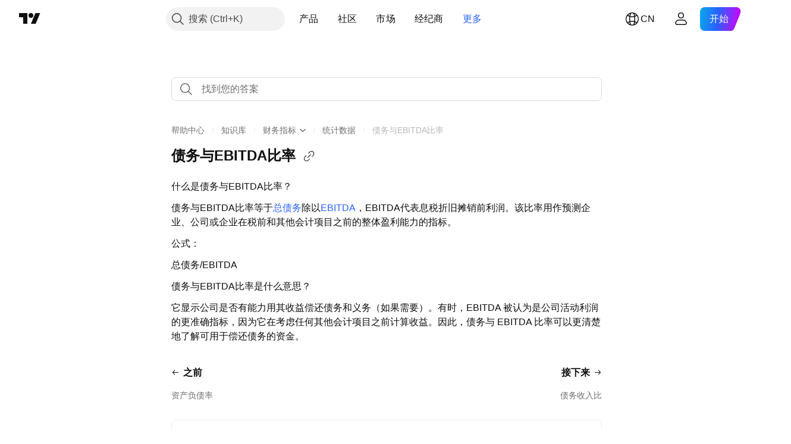

--- FILE ---
content_type: text/html; charset=utf-8
request_url: https://cn.tradingview.com/support/solutions/43000597032/
body_size: 111864
content:

<!DOCTYPE html>
<html lang="zh-Hans" dir="ltr" class="is-not-authenticated is-not-pro support_portal theme-light"
 data-theme="light">
<head><meta charset="utf-8" />
<meta name="viewport" content="width=device-width, initial-scale=1.0, maximum-scale=1.0, minimum-scale=1.0, user-scalable=no">	<script nonce="R6uJybfEf28YFvdf9u2oQw==">window.initData = {};</script><title>债务与EBITDA比率 — TradingView</title>
<!-- { block promo_footer_css_bundle } -->
		<!-- { render_css_bundle('promo_footer') } -->
		<link crossorigin="anonymous" href="https://static.tradingview.com/static/bundles/15992.6ab8fddbbeec572ad16b.css" rel="stylesheet" type="text/css"/>
	<!-- { endblock promo_footer_css_bundle } -->

	<!-- { block personal_css_bundle } -->
		<!-- render_css_bundle('base') -->
		<link crossorigin="anonymous" href="https://static.tradingview.com/static/bundles/7204.bd4a617f902d8e4336d7.css" rel="stylesheet" type="text/css"/>
<link crossorigin="anonymous" href="https://static.tradingview.com/static/bundles/77196.1ee43ed7cda5d814dba7.css" rel="stylesheet" type="text/css"/>
<link crossorigin="anonymous" href="https://static.tradingview.com/static/bundles/12874.2243f526973e835a8777.css" rel="stylesheet" type="text/css"/>
<link crossorigin="anonymous" href="https://static.tradingview.com/static/bundles/20541.ffebbd5b14e162a70fac.css" rel="stylesheet" type="text/css"/>
<link crossorigin="anonymous" href="https://static.tradingview.com/static/bundles/22691.df517de208b59f042c3b.css" rel="stylesheet" type="text/css"/>
<link crossorigin="anonymous" href="https://static.tradingview.com/static/bundles/72834.146c7925be9f43c9c767.css" rel="stylesheet" type="text/css"/>
<link crossorigin="anonymous" href="https://static.tradingview.com/static/bundles/6656.0e277b504c24d73f6420.css" rel="stylesheet" type="text/css"/>
<link crossorigin="anonymous" href="https://static.tradingview.com/static/bundles/97406.a24aa84d5466dfc219e3.css" rel="stylesheet" type="text/css"/>
<link crossorigin="anonymous" href="https://static.tradingview.com/static/bundles/51307.bb4e309d13e8ea654e19.css" rel="stylesheet" type="text/css"/>
<link crossorigin="anonymous" href="https://static.tradingview.com/static/bundles/62560.c8a32e4a427c0c57131c.css" rel="stylesheet" type="text/css"/>
<link crossorigin="anonymous" href="https://static.tradingview.com/static/bundles/28415.e6caff1a47a6c8a0f783.css" rel="stylesheet" type="text/css"/>
<link crossorigin="anonymous" href="https://static.tradingview.com/static/bundles/78820.3dc3168a8005e8c156fe.css" rel="stylesheet" type="text/css"/>
<link crossorigin="anonymous" href="https://static.tradingview.com/static/bundles/4857.2a0b835c9459f5e8f334.css" rel="stylesheet" type="text/css"/>
<link crossorigin="anonymous" href="https://static.tradingview.com/static/bundles/30608.1b5e0eb056a8145e2004.css" rel="stylesheet" type="text/css"/>
<link crossorigin="anonymous" href="https://static.tradingview.com/static/bundles/60733.515b38c2fad56295e0d7.css" rel="stylesheet" type="text/css"/>
<link crossorigin="anonymous" href="https://static.tradingview.com/static/bundles/94584.053cede951b9d64dea44.css" rel="stylesheet" type="text/css"/>
<link crossorigin="anonymous" href="https://static.tradingview.com/static/bundles/52294.8c6373aa92664b86de9e.css" rel="stylesheet" type="text/css"/>
<link crossorigin="anonymous" href="https://static.tradingview.com/static/bundles/56167.a33c76f5549cc7102e61.css" rel="stylesheet" type="text/css"/>
<link crossorigin="anonymous" href="https://static.tradingview.com/static/bundles/72373.cdd20397318c8a54ee02.css" rel="stylesheet" type="text/css"/>
<link crossorigin="anonymous" href="https://static.tradingview.com/static/bundles/68820.b0c44555783cdd4786b8.css" rel="stylesheet" type="text/css"/>
<link crossorigin="anonymous" href="https://static.tradingview.com/static/bundles/39394.1f12e32e6d4c4b83fe10.css" rel="stylesheet" type="text/css"/>
<link crossorigin="anonymous" href="https://static.tradingview.com/static/bundles/28562.e29096bd778450adbd58.css" rel="stylesheet" type="text/css"/>
<link crossorigin="anonymous" href="https://static.tradingview.com/static/bundles/19934.288c07086ff109a1d327.css" rel="stylesheet" type="text/css"/>
<link crossorigin="anonymous" href="https://static.tradingview.com/static/bundles/5911.5f96f6b3c550d3f0da23.css" rel="stylesheet" type="text/css"/>
<link crossorigin="anonymous" href="https://static.tradingview.com/static/bundles/6133.2dae60a90526a493d165.css" rel="stylesheet" type="text/css"/>
<link crossorigin="anonymous" href="https://static.tradingview.com/static/bundles/30331.cec6b9b458e103483d37.css" rel="stylesheet" type="text/css"/>
<link crossorigin="anonymous" href="https://static.tradingview.com/static/bundles/45207.4c0489c8756499c78a5e.css" rel="stylesheet" type="text/css"/>
<link crossorigin="anonymous" href="https://static.tradingview.com/static/bundles/17644.53a8a16a13c65b9ef1b6.css" rel="stylesheet" type="text/css"/>
<link crossorigin="anonymous" href="https://static.tradingview.com/static/bundles/5347.66e97921f2de4965604d.css" rel="stylesheet" type="text/css"/>
<link crossorigin="anonymous" href="https://static.tradingview.com/static/bundles/90145.8b74b8d86218eec14871.css" rel="stylesheet" type="text/css"/>
<link crossorigin="anonymous" href="https://static.tradingview.com/static/bundles/59334.4a832facb7e57c5e13f3.css" rel="stylesheet" type="text/css"/>
<link crossorigin="anonymous" href="https://static.tradingview.com/static/bundles/91361.140a08c3b11237f684ec.css" rel="stylesheet" type="text/css"/>
<link crossorigin="anonymous" href="https://static.tradingview.com/static/bundles/3691.a607e1947cc1d6442aef.css" rel="stylesheet" type="text/css"/>
<link crossorigin="anonymous" href="https://static.tradingview.com/static/bundles/79248.b085e41549ac76222ff0.css" rel="stylesheet" type="text/css"/>
<link crossorigin="anonymous" href="https://static.tradingview.com/static/bundles/17675.7322b9d581c3bd767a8f.css" rel="stylesheet" type="text/css"/>
	<!-- { endblock personal_css_bundle } -->

	<!-- { block extra_styles } -->
	<link crossorigin="anonymous" href="https://static.tradingview.com/static/bundles/26184.a8e87c60a250a6212b03.css" rel="stylesheet" type="text/css"/>
<link crossorigin="anonymous" href="https://static.tradingview.com/static/bundles/62419.12891bfbb287744d3a89.css" rel="stylesheet" type="text/css"/>
<link crossorigin="anonymous" href="https://static.tradingview.com/static/bundles/29903.89b41c884d5213432809.css" rel="stylesheet" type="text/css"/>
<link crossorigin="anonymous" href="https://static.tradingview.com/static/bundles/24840.08865a24cd22e705a127.css" rel="stylesheet" type="text/css"/>
<link crossorigin="anonymous" href="https://static.tradingview.com/static/bundles/7204.bd4a617f902d8e4336d7.css" rel="stylesheet" type="text/css"/>
<link crossorigin="anonymous" href="https://static.tradingview.com/static/bundles/61504.303d3d3a2eef8a440230.css" rel="stylesheet" type="text/css"/>
<link crossorigin="anonymous" href="https://static.tradingview.com/static/bundles/84592.9ad3142f13630874398c.css" rel="stylesheet" type="text/css"/>
<link crossorigin="anonymous" href="https://static.tradingview.com/static/bundles/77196.1ee43ed7cda5d814dba7.css" rel="stylesheet" type="text/css"/>
<link crossorigin="anonymous" href="https://static.tradingview.com/static/bundles/12874.2243f526973e835a8777.css" rel="stylesheet" type="text/css"/>
<link crossorigin="anonymous" href="https://static.tradingview.com/static/bundles/20541.ffebbd5b14e162a70fac.css" rel="stylesheet" type="text/css"/>
<link crossorigin="anonymous" href="https://static.tradingview.com/static/bundles/68650.e664998b1025f8944a19.css" rel="stylesheet" type="text/css"/>
<link crossorigin="anonymous" href="https://static.tradingview.com/static/bundles/22691.df517de208b59f042c3b.css" rel="stylesheet" type="text/css"/>
<link crossorigin="anonymous" href="https://static.tradingview.com/static/bundles/58572.dad95b9e4df028f98405.css" rel="stylesheet" type="text/css"/>
<link crossorigin="anonymous" href="https://static.tradingview.com/static/bundles/72834.146c7925be9f43c9c767.css" rel="stylesheet" type="text/css"/>
<link crossorigin="anonymous" href="https://static.tradingview.com/static/bundles/87828.b5acda22a891bd0b8b78.css" rel="stylesheet" type="text/css"/>
<link crossorigin="anonymous" href="https://static.tradingview.com/static/bundles/27877.826c38517eae6571304f.css" rel="stylesheet" type="text/css"/>
<link crossorigin="anonymous" href="https://static.tradingview.com/static/bundles/84509.b78aa0f889805782a114.css" rel="stylesheet" type="text/css"/>
<link crossorigin="anonymous" href="https://static.tradingview.com/static/bundles/62156.ce7b2959f31f83034b45.css" rel="stylesheet" type="text/css"/>
<link crossorigin="anonymous" href="https://static.tradingview.com/static/bundles/6656.0e277b504c24d73f6420.css" rel="stylesheet" type="text/css"/>
<link crossorigin="anonymous" href="https://static.tradingview.com/static/bundles/54123.b37eaf239cea1a4a4b98.css" rel="stylesheet" type="text/css"/>
<link crossorigin="anonymous" href="https://static.tradingview.com/static/bundles/52964.f2e1edd6097be38e73da.css" rel="stylesheet" type="text/css"/>
<link crossorigin="anonymous" href="https://static.tradingview.com/static/bundles/67877.2fb5f6f3eb739c16078d.css" rel="stylesheet" type="text/css"/>
<link crossorigin="anonymous" href="https://static.tradingview.com/static/bundles/95626.0b382ed55589e98e3418.css" rel="stylesheet" type="text/css"/>
<link crossorigin="anonymous" href="https://static.tradingview.com/static/bundles/18013.0655ac40c6882bf9e438.css" rel="stylesheet" type="text/css"/>
<link crossorigin="anonymous" href="https://static.tradingview.com/static/bundles/97406.a24aa84d5466dfc219e3.css" rel="stylesheet" type="text/css"/>
<link crossorigin="anonymous" href="https://static.tradingview.com/static/bundles/75070.42c5ad63db6e22dd1780.css" rel="stylesheet" type="text/css"/>
<link crossorigin="anonymous" href="https://static.tradingview.com/static/bundles/51307.bb4e309d13e8ea654e19.css" rel="stylesheet" type="text/css"/>
<link crossorigin="anonymous" href="https://static.tradingview.com/static/bundles/62560.c8a32e4a427c0c57131c.css" rel="stylesheet" type="text/css"/>
<link crossorigin="anonymous" href="https://static.tradingview.com/static/bundles/11285.2ad4e54f72ca1dbe5a12.css" rel="stylesheet" type="text/css"/>
<link crossorigin="anonymous" href="https://static.tradingview.com/static/bundles/3406.24a50d99637b4e3bf9e7.css" rel="stylesheet" type="text/css"/>
<link crossorigin="anonymous" href="https://static.tradingview.com/static/bundles/70835.249d27fbf7cfdf5dfd83.css" rel="stylesheet" type="text/css"/>
<link crossorigin="anonymous" href="https://static.tradingview.com/static/bundles/65644.82e6d18dc48a569d26eb.css" rel="stylesheet" type="text/css"/>
<link crossorigin="anonymous" href="https://static.tradingview.com/static/bundles/52665.005deab1142faaf7462d.css" rel="stylesheet" type="text/css"/>
<link crossorigin="anonymous" href="https://static.tradingview.com/static/bundles/28415.e6caff1a47a6c8a0f783.css" rel="stylesheet" type="text/css"/>
<link crossorigin="anonymous" href="https://static.tradingview.com/static/bundles/78820.3dc3168a8005e8c156fe.css" rel="stylesheet" type="text/css"/>
<link crossorigin="anonymous" href="https://static.tradingview.com/static/bundles/4857.2a0b835c9459f5e8f334.css" rel="stylesheet" type="text/css"/>
<link crossorigin="anonymous" href="https://static.tradingview.com/static/bundles/30608.1b5e0eb056a8145e2004.css" rel="stylesheet" type="text/css"/>
<link crossorigin="anonymous" href="https://static.tradingview.com/static/bundles/78160.5b851ea43199094ac325.css" rel="stylesheet" type="text/css"/>
<link crossorigin="anonymous" href="https://static.tradingview.com/static/bundles/94425.e8a11b1164ed8f31863d.css" rel="stylesheet" type="text/css"/>
<link crossorigin="anonymous" href="https://static.tradingview.com/static/bundles/60733.515b38c2fad56295e0d7.css" rel="stylesheet" type="text/css"/>
<link crossorigin="anonymous" href="https://static.tradingview.com/static/bundles/30931.b2e7517523adce965dba.css" rel="stylesheet" type="text/css"/>
<link crossorigin="anonymous" href="https://static.tradingview.com/static/bundles/66857.843c3e887cfdf130d542.css" rel="stylesheet" type="text/css"/>
<link crossorigin="anonymous" href="https://static.tradingview.com/static/bundles/94584.053cede951b9d64dea44.css" rel="stylesheet" type="text/css"/>
<link crossorigin="anonymous" href="https://static.tradingview.com/static/bundles/52294.8c6373aa92664b86de9e.css" rel="stylesheet" type="text/css"/>
<link crossorigin="anonymous" href="https://static.tradingview.com/static/bundles/56167.a33c76f5549cc7102e61.css" rel="stylesheet" type="text/css"/>
<link crossorigin="anonymous" href="https://static.tradingview.com/static/bundles/72373.cdd20397318c8a54ee02.css" rel="stylesheet" type="text/css"/>
<link crossorigin="anonymous" href="https://static.tradingview.com/static/bundles/68820.b0c44555783cdd4786b8.css" rel="stylesheet" type="text/css"/>
<link crossorigin="anonymous" href="https://static.tradingview.com/static/bundles/39394.1f12e32e6d4c4b83fe10.css" rel="stylesheet" type="text/css"/>
<link crossorigin="anonymous" href="https://static.tradingview.com/static/bundles/28562.e29096bd778450adbd58.css" rel="stylesheet" type="text/css"/>
<link crossorigin="anonymous" href="https://static.tradingview.com/static/bundles/24309.848f88391da875ceb2a3.css" rel="stylesheet" type="text/css"/>
<link crossorigin="anonymous" href="https://static.tradingview.com/static/bundles/19934.288c07086ff109a1d327.css" rel="stylesheet" type="text/css"/>
<link crossorigin="anonymous" href="https://static.tradingview.com/static/bundles/5911.5f96f6b3c550d3f0da23.css" rel="stylesheet" type="text/css"/>
<link crossorigin="anonymous" href="https://static.tradingview.com/static/bundles/6133.2dae60a90526a493d165.css" rel="stylesheet" type="text/css"/>
<link crossorigin="anonymous" href="https://static.tradingview.com/static/bundles/30331.cec6b9b458e103483d37.css" rel="stylesheet" type="text/css"/>
<link crossorigin="anonymous" href="https://static.tradingview.com/static/bundles/45207.4c0489c8756499c78a5e.css" rel="stylesheet" type="text/css"/>
<link crossorigin="anonymous" href="https://static.tradingview.com/static/bundles/17644.53a8a16a13c65b9ef1b6.css" rel="stylesheet" type="text/css"/>
<link crossorigin="anonymous" href="https://static.tradingview.com/static/bundles/5347.66e97921f2de4965604d.css" rel="stylesheet" type="text/css"/>
<link crossorigin="anonymous" href="https://static.tradingview.com/static/bundles/90145.8b74b8d86218eec14871.css" rel="stylesheet" type="text/css"/>
<link crossorigin="anonymous" href="https://static.tradingview.com/static/bundles/59334.4a832facb7e57c5e13f3.css" rel="stylesheet" type="text/css"/>
<link crossorigin="anonymous" href="https://static.tradingview.com/static/bundles/91361.140a08c3b11237f684ec.css" rel="stylesheet" type="text/css"/>
<link crossorigin="anonymous" href="https://static.tradingview.com/static/bundles/3691.a607e1947cc1d6442aef.css" rel="stylesheet" type="text/css"/>
<link crossorigin="anonymous" href="https://static.tradingview.com/static/bundles/79248.b085e41549ac76222ff0.css" rel="stylesheet" type="text/css"/>
<link crossorigin="anonymous" href="https://static.tradingview.com/static/bundles/17675.7322b9d581c3bd767a8f.css" rel="stylesheet" type="text/css"/>
<link crossorigin="anonymous" href="https://static.tradingview.com/static/bundles/8522.15b37d6749c758ae6156.css" rel="stylesheet" type="text/css"/>
<link crossorigin="anonymous" href="https://static.tradingview.com/static/bundles/17066.5e477cda491ae5d836eb.css" rel="stylesheet" type="text/css"/>
<link crossorigin="anonymous" href="https://static.tradingview.com/static/bundles/26149.58e3d28c4207f0232d45.css" rel="stylesheet" type="text/css"/>
<link crossorigin="anonymous" href="https://static.tradingview.com/static/bundles/38582.2b62a108282b3e90d95c.css" rel="stylesheet" type="text/css"/>
<link crossorigin="anonymous" href="https://static.tradingview.com/static/bundles/15001.aa02a2d96f821d501dba.css" rel="stylesheet" type="text/css"/>
<link crossorigin="anonymous" href="https://static.tradingview.com/static/bundles/47546.e9e9633aa806335abde6.css" rel="stylesheet" type="text/css"/>
<link crossorigin="anonymous" href="https://static.tradingview.com/static/bundles/71435.f814d57e957fa0bbde4c.css" rel="stylesheet" type="text/css"/>
<link crossorigin="anonymous" href="https://static.tradingview.com/static/bundles/9501.544b9794206f927297d3.css" rel="stylesheet" type="text/css"/>
	<!-- { endblock extra_styles } --><script nonce="R6uJybfEf28YFvdf9u2oQw==">
	window.locale = 'zh_CN';
	window.language = 'zh';
</script>
	<!-- { block promo_footer_js_bundle } -->
		<!-- { render_js_bundle('promo_footer') } -->
		<link crossorigin="anonymous" href="https://static.tradingview.com/static/bundles/zh.63639.1944621f814981fac967.js" rel="preload" as="script"/>
<link crossorigin="anonymous" href="https://static.tradingview.com/static/bundles/25096.92bda83ae2bfdec74d91.js" rel="preload" as="script"/>
<link crossorigin="anonymous" href="https://static.tradingview.com/static/bundles/promo_footer.954e6f05cc562c25e58d.js" rel="preload" as="script"/><script crossorigin="anonymous" src="https://static.tradingview.com/static/bundles/zh.63639.1944621f814981fac967.js" defer></script>
<script crossorigin="anonymous" src="https://static.tradingview.com/static/bundles/25096.92bda83ae2bfdec74d91.js" defer></script>
<script crossorigin="anonymous" src="https://static.tradingview.com/static/bundles/promo_footer.954e6f05cc562c25e58d.js" defer></script>
	<!-- { endblock promo_footer_js_bundle } -->

	<!-- { block personal_js_bundle } -->
	<!-- { endblock personal_js_bundle } -->

	<!-- { block additional_js_bundle } -->
	<!-- { endblock additional_js_bundle } -->	<script nonce="R6uJybfEf28YFvdf9u2oQw==">
		window.initData = window.initData || {};
		window.initData.theme = "light";
			(()=>{"use strict";const t=/(?:^|;)\s*theme=(dark|light)(?:;|$)|$/.exec(document.cookie)[1];t&&(document.documentElement.classList.toggle("theme-dark","dark"===t),document.documentElement.classList.toggle("theme-light","light"===t),document.documentElement.dataset.theme=t,window.initData=window.initData||{},window.initData.theme=t)})();
	</script>
	<script nonce="R6uJybfEf28YFvdf9u2oQw==">
		(()=>{"use strict";"undefined"!=typeof window&&"undefined"!=typeof navigator&&/mac/i.test(navigator.platform)&&document.documentElement.classList.add("mac_os_system")})();
	</script>

	<script nonce="R6uJybfEf28YFvdf9u2oQw==">var environment = "battle";
		window.WS_HOST_PING_REQUIRED = true;
		window.BUILD_TIME = "2026-01-16T11:35:19";
		window.WEBSOCKET_HOST = "data.tradingview.com";
		window.WEBSOCKET_PRO_HOST = "prodata.tradingview.com";
		window.WEBSOCKET_HOST_FOR_DEEP_BACKTESTING = "history-data.tradingview.com";
		window.WIDGET_HOST = "https://www.tradingview-widget.com";
		window.TradingView = window.TradingView || {};
	</script>

	<link rel="conversions-config" href="https://s3.tradingview.com/conversions_zh-Hans.json">
	<link rel="metrics-config" href="https://scanner-backend.tradingview.com/enum/ordered?id=metrics_full_name,metrics&lang=zh-Hans&label-product=ytm-metrics-plan.json" crossorigin>

	<script nonce="R6uJybfEf28YFvdf9u2oQw==">
		(()=>{"use strict";function e(e,t=!1){const{searchParams:n}=new URL(String(location));let s="true"===n.get("mobileapp_new"),o="true"===n.get("mobileapp");if(!t){const e=function(e){const t=e+"=",n=document.cookie.split(";");for(let e=0;e<n.length;e++){let s=n[e];for(;" "===s.charAt(0);)s=s.substring(1,s.length);if(0===s.indexOf(t))return s.substring(t.length,s.length)}return null}("tv_app")||"";s||=["android","android_nps"].includes(e),o||="ios"===e}return!("new"!==e&&"any"!==e||!s)||!("new"===e||!o)}const t="undefined"!=typeof window&&"undefined"!=typeof navigator,n=t&&"ontouchstart"in window,s=(t&&n&&window,t&&(n||navigator.maxTouchPoints),t&&window.chrome&&window.chrome.runtime,t&&window.navigator.userAgent.toLowerCase().indexOf("firefox"),t&&/\sEdge\/\d\d\b/.test(navigator.userAgent),t&&Boolean(navigator.vendor)&&navigator.vendor.indexOf("Apple")>-1&&-1===navigator.userAgent.indexOf("CriOS")&&navigator.userAgent.indexOf("FxiOS"),t&&/mac/i.test(navigator.platform),t&&/Win32|Win64/i.test(navigator.platform),t&&/Linux/i.test(navigator.platform),t&&/Android/i.test(navigator.userAgent)),o=t&&/BlackBerry/i.test(navigator.userAgent),i=t&&/iPhone|iPad|iPod/.test(navigator.platform),c=t&&/Opera Mini/i.test(navigator.userAgent),r=t&&("MacIntel"===navigator.platform&&navigator.maxTouchPoints>1||/iPad/.test(navigator.platform)),a=s||o||i||c,h=window.TradingView=window.TradingView||{};const _={Android:()=>s,BlackBerry:()=>o,iOS:()=>i,Opera:()=>c,isIPad:()=>r,any:()=>a};h.isMobile=_;const l=new Map;function d(){const e=window.location.pathname,t=window.location.host,n=`${t}${e}`;return l.has(n)||l.set(n,function(e,t){const n=["^widget-docs"];for(const e of n)if(new RegExp(e).test(t))return!0;const s=["^widgetembed/?$","^cmewidgetembed/?$","^([0-9a-zA-Z-]+)/widgetembed/?$","^([0-9a-zA-Z-]+)/widgetstatic/?$","^([0-9a-zA-Z-]+)?/?mediumwidgetembed/?$","^twitter-chart/?$","^telegram/chart/?$","^embed/([0-9a-zA-Z]{8})/?$","^widgetpopup/?$","^extension/?$","^idea-popup/?$","^hotlistswidgetembed/?$","^([0-9a-zA-Z-]+)/hotlistswidgetembed/?$","^marketoverviewwidgetembed/?$","^([0-9a-zA-Z-]+)/marketoverviewwidgetembed/?$","^eventswidgetembed/?$","^tickerswidgetembed/?$","^forexcrossrateswidgetembed/?$","^forexheatmapwidgetembed/?$","^marketquoteswidgetembed/?$","^screenerwidget/?$","^cryptomktscreenerwidget/?$","^([0-9a-zA-Z-]+)/cryptomktscreenerwidget/?$","^([0-9a-zA-Z-]+)/marketquoteswidgetembed/?$","^technical-analysis-widget-embed/$","^singlequotewidgetembed/?$","^([0-9a-zA-Z-]+)/singlequotewidgetembed/?$","^embed-widget/([0-9a-zA-Z-]+)/(([0-9a-zA-Z-]+)/)?$","^widget-docs/([0-9a-zA-Z-]+)/([0-9a-zA-Z-/]+)?$"],o=e.replace(/^\//,"");let i;for(let e=s.length-1;e>=0;e--)if(i=new RegExp(s[e]),i.test(o))return!0;return!1}(e,t)),l.get(n)??!1}h.onWidget=d;const g=()=>{},u="~m~";class m{constructor(e,t={}){this.sessionid=null,this.connected=!1,this._timeout=null,this._base=e,this._options={timeout:t.timeout||2e4,connectionType:t.connectionType}}connect(){this._socket=new WebSocket(this._prepareUrl()),this._socket.onmessage=e=>{
if("string"!=typeof e.data)throw new TypeError(`The WebSocket message should be a string. Recieved ${Object.prototype.toString.call(e.data)}`);this._onData(e.data)},this._socket.onclose=this._onClose.bind(this),this._socket.onerror=this._onError.bind(this)}send(e){this._socket&&this._socket.send(this._encode(e))}disconnect(){this._clearIdleTimeout(),this._socket&&(this._socket.onmessage=g,this._socket.onclose=g,this._socket.onerror=g,this._socket.close())}_clearIdleTimeout(){null!==this._timeout&&(clearTimeout(this._timeout),this._timeout=null)}_encode(e){let t,n="";const s=Array.isArray(e)?e:[e],o=s.length;for(let e=0;e<o;e++)t=null===s[e]||void 0===s[e]?"":m._stringify(s[e]),n+=u+t.length+u+t;return n}_decode(e){const t=[];let n,s;do{if(e.substring(0,3)!==u)return t;n="",s="";const o=(e=e.substring(3)).length;for(let t=0;t<o;t++){if(s=Number(e.substring(t,t+1)),Number(e.substring(t,t+1))!==s){e=e.substring(n.length+3),n=Number(n);break}n+=s}t.push(e.substring(0,n)),e=e.substring(n)}while(""!==e);return t}_onData(e){this._setTimeout();const t=this._decode(e),n=t.length;for(let e=0;e<n;e++)this._onMessage(t[e])}_setTimeout(){this._clearIdleTimeout(),this._timeout=setTimeout(this._onTimeout.bind(this),this._options.timeout)}_onTimeout(){this.disconnect(),this._onDisconnect({code:4e3,reason:"socket.io timeout",wasClean:!1})}_onMessage(e){this.sessionid?this._checkIfHeartbeat(e)?this._onHeartbeat(e.slice(3)):this._checkIfJson(e)?this._base.onMessage(JSON.parse(e.slice(3))):this._base.onMessage(e):(this.sessionid=e,this._onConnect())}_checkIfHeartbeat(e){return this._checkMessageType(e,"h")}_checkIfJson(e){return this._checkMessageType(e,"j")}_checkMessageType(e,t){return e.substring(0,3)==="~"+t+"~"}_onHeartbeat(e){this.send("~h~"+e)}_onConnect(){this.connected=!0,this._base.onConnect()}_onDisconnect(e){this._clear(),this._base.onDisconnect(e),this.sessionid=null}_clear(){this.connected=!1}_prepareUrl(){const t=w(this._base.host);if(t.pathname+="socket.io/websocket",t.protocol="wss:",t.searchParams.append("from",window.location.pathname.slice(1,50)),t.searchParams.append("date",window.BUILD_TIME||""),e("any")&&t.searchParams.append("client","mobile"),this._options.connectionType&&t.searchParams.append("type",this._options.connectionType),window.WEBSOCKET_PARAMS_ANALYTICS){const{ws_page_uri:e,ws_ancestor_origin:n}=window.WEBSOCKET_PARAMS_ANALYTICS;e&&t.searchParams.append("page-uri",e),n&&t.searchParams.append("ancestor-origin",n)}const n=window.location.search.includes("widget_token")||window.location.hash.includes("widget_token");return d()||n||t.searchParams.append("auth","sessionid"),t.href}_onClose(e){this._clearIdleTimeout(),this._onDisconnect(e)}_onError(e){this._clearIdleTimeout(),this._clear(),this._base.emit("error",[e]),this.sessionid=null}static _stringify(e){return"[object Object]"===Object.prototype.toString.call(e)?"~j~"+JSON.stringify(e):String(e)}}class p{constructor(e,t){this.host=e,this._connecting=!1,this._events={},this.transport=this._getTransport(t)}isConnected(){
return!!this.transport&&this.transport.connected}isConnecting(){return this._connecting}connect(){this.isConnected()||(this._connecting&&this.disconnect(),this._connecting=!0,this.transport.connect())}send(e){this.transport&&this.transport.connected&&this.transport.send(e)}disconnect(){this.transport&&this.transport.disconnect()}on(e,t){e in this._events||(this._events[e]=[]),this._events[e].push(t)}offAll(){this._events={}}onMessage(e){this.emit("message",[e])}emit(e,t=[]){if(e in this._events){const n=this._events[e].concat(),s=n.length;for(let e=0;e<s;e++)n[e].apply(this,t)}}onConnect(){this.clear(),this.emit("connect")}onDisconnect(e){this.emit("disconnect",[e])}clear(){this._connecting=!1}_getTransport(e){return new m(this,e)}}function w(e){const t=-1!==e.indexOf("/")?new URL(e):new URL("wss://"+e);if("wss:"!==t.protocol&&"https:"!==t.protocol)throw new Error("Invalid websocket base "+e);return t.pathname.endsWith("/")||(t.pathname+="/"),t.search="",t.username="",t.password="",t}const k="undefined"!=typeof window&&Number(window.TELEMETRY_WS_ERROR_LOGS_THRESHOLD)||0;class f{constructor(e,t={}){this._queueStack=[],this._logsQueue=[],this._telemetryObjectsQueue=[],this._reconnectCount=0,this._redirectCount=0,this._errorsCount=0,this._errorsInfoSent=!1,this._connectionStart=null,this._connectionEstablished=null,this._reconnectTimeout=null,this._onlineCancellationToken=null,this._isConnectionForbidden=!1,this._initialHost=t.initialHost||null,this._suggestedHost=e,this._proHost=t.proHost,this._reconnectHost=t.reconnectHost,this._noReconnectAfterTimeout=!0===t.noReconnectAfterTimeout,this._dataRequestTimeout=t.dataRequestTimeout,this._connectionType=t.connectionType,this._doConnect(),t.pingRequired&&-1===window.location.search.indexOf("noping")&&this._startPing()}connect(){this._tryConnect()}resetCounters(){this._reconnectCount=0,this._redirectCount=0}setLogger(e,t){this._logger=e,this._getLogHistory=t,this._flushLogs()}setTelemetry(e){this._telemetry=e,this._telemetry.reportSent.subscribe(this,this._onTelemetrySent),this._flushTelemetry()}onReconnect(e){this._onReconnect=e}isConnected(){return!!this._socket&&this._socket.isConnected()}isConnecting(){return!!this._socket&&this._socket.isConnecting()}on(e,t){return!!this._socket&&("connect"===e&&this._socket.isConnected()?t():"disconnect"===e?this._disconnectCallbacks.push(t):this._socket.on(e,t),!0)}getSessionId(){return this._socket&&this._socket.transport?this._socket.transport.sessionid:null}send(e){return this.isConnected()?(this._socket.send(e),!0):(this._queueMessage(e),!1)}getConnectionEstablished(){return this._connectionEstablished}getHost(){const e=this._tryGetProHost();return null!==e?e:this._reconnectHost&&this._reconnectCount>3?this._reconnectHost:this._suggestedHost}getReconnectCount(){return this._reconnectCount}getRedirectCount(){return this._redirectCount}getConnectionStart(){return this._connectionStart}disconnect(){this._clearReconnectTimeout(),(this.isConnected()||this.isConnecting())&&(this._propagateDisconnect(),this._disconnectCallbacks=[],
this._closeSocket())}forbidConnection(){this._isConnectionForbidden=!0,this.disconnect()}allowConnection(){this._isConnectionForbidden=!1,this.connect()}isMaxRedirects(){return this._redirectCount>=20}isMaxReconnects(){return this._reconnectCount>=20}getPingInfo(){return this._pingInfo||null}_tryGetProHost(){return window.TradingView&&window.TradingView.onChartPage&&"battle"===window.environment&&!this._redirectCount&&-1===window.location.href.indexOf("ws_host")?this._initialHost?this._initialHost:void 0!==window.user&&window.user.pro_plan?this._proHost||this._suggestedHost:null:null}_queueMessage(e){0===this._queueStack.length&&this._logMessage(0,"Socket is not connected. Queued a message"),this._queueStack.push(e)}_processMessageQueue(){0!==this._queueStack.length&&(this._logMessage(0,"Processing queued messages"),this._queueStack.forEach(this.send.bind(this)),this._logMessage(0,"Processed "+this._queueStack.length+" messages"),this._queueStack=[])}_onDisconnect(e){this._noReconnectAfterTimeout||null!==this._reconnectTimeout||(this._reconnectTimeout=setTimeout(this._tryReconnect.bind(this),5e3)),this._clearOnlineCancellationToken();let t="disconnect session:"+this.getSessionId();e&&(t+=", code:"+e.code+", reason:"+e.reason,1005===e.code&&this._sendTelemetry("websocket_code_1005")),this._logMessage(0,t),this._propagateDisconnect(e),this._closeSocket(),this._queueStack=[]}_closeSocket(){null!==this._socket&&(this._socket.offAll(),this._socket.disconnect(),this._socket=null)}_logMessage(e,t){const n={method:e,message:t};this._logger?this._flushLogMessage(n):(n.message=`[${(new Date).toISOString()}] ${n.message}`,this._logsQueue.push(n))}_flushLogMessage(e){switch(e.method){case 2:this._logger.logDebug(e.message);break;case 3:this._logger.logError(e.message);break;case 0:this._logger.logInfo(e.message);break;case 1:this._logger.logNormal(e.message)}}_flushLogs(){this._flushLogMessage({method:1,message:"messages from queue. Start."}),this._logsQueue.forEach((e=>{this._flushLogMessage(e)})),this._flushLogMessage({method:1,message:"messages from queue. End."}),this._logsQueue=[]}_sendTelemetry(e,t){const n={event:e,params:t};this._telemetry?this._flushTelemetryObject(n):this._telemetryObjectsQueue.push(n)}_flushTelemetryObject(e){this._telemetry.sendChartReport(e.event,e.params,!1)}_flushTelemetry(){this._telemetryObjectsQueue.forEach((e=>{this._flushTelemetryObject(e)})),this._telemetryObjectsQueue=[]}_doConnect(){this._socket&&(this._socket.isConnected()||this._socket.isConnecting())||(this._clearOnlineCancellationToken(),this._host=this.getHost(),this._socket=new p(this._host,{timeout:this._dataRequestTimeout,connectionType:this._connectionType}),this._logMessage(0,"Connecting to "+this._host),this._bindEvents(),this._disconnectCallbacks=[],this._connectionStart=performance.now(),this._connectionEstablished=null,this._socket.connect(),performance.mark("SWSC",{detail:"Start WebSocket connection"}),this._socket.on("connect",(()=>{performance.mark("EWSC",{detail:"End WebSocket connection"}),
performance.measure("WebSocket connection delay","SWSC","EWSC")})))}_propagateDisconnect(e){const t=this._disconnectCallbacks.length;for(let n=0;n<t;n++)this._disconnectCallbacks[n](e||{})}_bindEvents(){this._socket&&(this._socket.on("connect",(()=>{const e=this.getSessionId();if("string"==typeof e){const t=JSON.parse(e);if(t.redirect)return this._redirectCount+=1,this._suggestedHost=t.redirect,this.isMaxRedirects()&&this._sendTelemetry("redirect_bailout"),void this._redirect()}this._connectionEstablished=performance.now(),this._processMessageQueue(),this._logMessage(0,"connect session:"+e)})),this._socket.on("disconnect",this._onDisconnect.bind(this)),this._socket.on("close",this._onDisconnect.bind(this)),this._socket.on("error",(e=>{this._logMessage(0,new Date+" session:"+this.getSessionId()+" websocket error:"+JSON.stringify(e)),this._sendTelemetry("websocket_error"),this._errorsCount++,!this._errorsInfoSent&&this._errorsCount>=k&&(void 0!==this._lastConnectCallStack&&(this._sendTelemetry("websocket_error_connect_stack",{text:this._lastConnectCallStack}),delete this._lastConnectCallStack),void 0!==this._getLogHistory&&this._sendTelemetry("websocket_error_log",{text:this._getLogHistory(50).join("\n")}),this._errorsInfoSent=!0)})))}_redirect(){this.disconnect(),this._reconnectWhenOnline()}_tryReconnect(){this._tryConnect()&&(this._reconnectCount+=1)}_tryConnect(){return!this._isConnectionForbidden&&(this._clearReconnectTimeout(),this._lastConnectCallStack=new Error(`WebSocket connect stack. Is connected: ${this.isConnected()}.`).stack||"",!this.isConnected()&&(this.disconnect(),this._reconnectWhenOnline(),!0))}_clearOnlineCancellationToken(){this._onlineCancellationToken&&(this._onlineCancellationToken(),this._onlineCancellationToken=null)}_clearReconnectTimeout(){null!==this._reconnectTimeout&&(clearTimeout(this._reconnectTimeout),this._reconnectTimeout=null)}_reconnectWhenOnline(){if(navigator.onLine)return this._logMessage(0,"Network status: online - trying to connect"),this._doConnect(),void(this._onReconnect&&this._onReconnect());this._logMessage(0,"Network status: offline - wait until online"),this._onlineCancellationToken=function(e){let t=e;const n=()=>{window.removeEventListener("online",n),t&&t()};return window.addEventListener("online",n),()=>{t=null}}((()=>{this._logMessage(0,"Network status changed to online - trying to connect"),this._doConnect(),this._onReconnect&&this._onReconnect()}))}_onTelemetrySent(e){"websocket_error"in e&&(this._errorsCount=0,this._errorsInfoSent=!1)}_startPing(){if(this._pingIntervalId)return;const e=w(this.getHost());e.pathname+="ping",e.protocol="https:";let t=0,n=0;const s=e=>{this._pingInfo=this._pingInfo||{max:0,min:1/0,avg:0};const s=(new Date).getTime()-e;s>this._pingInfo.max&&(this._pingInfo.max=s),s<this._pingInfo.min&&(this._pingInfo.min=s),t+=s,n++,this._pingInfo.avg=t/n,n>=10&&this._pingIntervalId&&(clearInterval(this._pingIntervalId),delete this._pingIntervalId)};this._pingIntervalId=setInterval((()=>{const t=(new Date).getTime(),n=new XMLHttpRequest
;n.open("GET",e,!0),n.send(),n.onreadystatechange=()=>{n.readyState===XMLHttpRequest.DONE&&200===n.status&&s(t)}}),1e4)}}window.WSBackendConnection=new f(window.WEBSOCKET_HOST,{pingRequired:window.WS_HOST_PING_REQUIRED,proHost:window.WEBSOCKET_PRO_HOST,reconnectHost:window.WEBSOCKET_HOST_FOR_RECONNECT,initialHost:window.WEBSOCKET_INITIAL_HOST,connectionType:window.WEBSOCKET_CONNECTION_TYPE}),window.WSBackendConnectionCtor=f})();
	</script>

	<link crossorigin="anonymous" href="https://static.tradingview.com/static/bundles/runtime.1639f0a1652a120749c9.js" rel="preload" as="script"/>
<link crossorigin="anonymous" href="https://static.tradingview.com/static/bundles/zh.77277.3d207745169214571eb7.js" rel="preload" as="script"/>
<link crossorigin="anonymous" href="https://static.tradingview.com/static/bundles/32227.d826c45d2d27f2ff4314.js" rel="preload" as="script"/>
<link crossorigin="anonymous" href="https://static.tradingview.com/static/bundles/84434.120d06989366c97d852e.js" rel="preload" as="script"/>
<link crossorigin="anonymous" href="https://static.tradingview.com/static/bundles/77507.fb006c0c7a02051cf5cd.js" rel="preload" as="script"/>
<link crossorigin="anonymous" href="https://static.tradingview.com/static/bundles/22665.478e72b4af5ae0c375ec.js" rel="preload" as="script"/>
<link crossorigin="anonymous" href="https://static.tradingview.com/static/bundles/12886.7be7542f140baf734d79.js" rel="preload" as="script"/>
<link crossorigin="anonymous" href="https://static.tradingview.com/static/bundles/98777.b0d6b6f1842467663bf5.js" rel="preload" as="script"/>
<link crossorigin="anonymous" href="https://static.tradingview.com/static/bundles/27812.76ae817a4eda9550709f.js" rel="preload" as="script"/>
<link crossorigin="anonymous" href="https://static.tradingview.com/static/bundles/87222.82974fac697f44d1b3e8.js" rel="preload" as="script"/>
<link crossorigin="anonymous" href="https://static.tradingview.com/static/bundles/77049.273596bfbb660b4956ec.js" rel="preload" as="script"/>
<link crossorigin="anonymous" href="https://static.tradingview.com/static/bundles/18628.229a703c6d2d928c7a86.js" rel="preload" as="script"/>
<link crossorigin="anonymous" href="https://static.tradingview.com/static/bundles/22023.035d84389dc598280aca.js" rel="preload" as="script"/>
<link crossorigin="anonymous" href="https://static.tradingview.com/static/bundles/2373.7f1c5f402e07b6f9d0b4.js" rel="preload" as="script"/>
<link crossorigin="anonymous" href="https://static.tradingview.com/static/bundles/62134.57ec9cb3f1548c6e710a.js" rel="preload" as="script"/>
<link crossorigin="anonymous" href="https://static.tradingview.com/static/bundles/1620.cf91b3df49fde2229d37.js" rel="preload" as="script"/>
<link crossorigin="anonymous" href="https://static.tradingview.com/static/bundles/68134.53b8dc667ab093512b37.js" rel="preload" as="script"/>
<link crossorigin="anonymous" href="https://static.tradingview.com/static/bundles/93243.9f32faddc6003d3f9057.js" rel="preload" as="script"/>
<link crossorigin="anonymous" href="https://static.tradingview.com/static/bundles/13071.91e2fa9b6767c20351c0.js" rel="preload" as="script"/>
<link crossorigin="anonymous" href="https://static.tradingview.com/static/bundles/32378.b87f7c1aed020f9c3427.js" rel="preload" as="script"/>
<link crossorigin="anonymous" href="https://static.tradingview.com/static/bundles/29138.383caf3c5b6f45e5df5b.js" rel="preload" as="script"/>
<link crossorigin="anonymous" href="https://static.tradingview.com/static/bundles/23298.0b1a2a8df7ae6c4f9aff.js" rel="preload" as="script"/>
<link crossorigin="anonymous" href="https://static.tradingview.com/static/bundles/91834.5fd292a5c7fa61cec1af.js" rel="preload" as="script"/>
<link crossorigin="anonymous" href="https://static.tradingview.com/static/bundles/81015.bf8d8baf1e9bdee91b08.js" rel="preload" as="script"/>
<link crossorigin="anonymous" href="https://static.tradingview.com/static/bundles/70241.37c6eebd1c31e49a42e0.js" rel="preload" as="script"/>
<link crossorigin="anonymous" href="https://static.tradingview.com/static/bundles/61197.54e9404b7af7bf42452a.js" rel="preload" as="script"/>
<link crossorigin="anonymous" href="https://static.tradingview.com/static/bundles/25514.7bad894296ac86de20cc.js" rel="preload" as="script"/>
<link crossorigin="anonymous" href="https://static.tradingview.com/static/bundles/79778.2cd56d3defc769bff6bc.js" rel="preload" as="script"/>
<link crossorigin="anonymous" href="https://static.tradingview.com/static/bundles/12293.90ca20a5d3f8113aee0f.js" rel="preload" as="script"/>
<link crossorigin="anonymous" href="https://static.tradingview.com/static/bundles/18375.374df8dafbeb98b03bbb.js" rel="preload" as="script"/>
<link crossorigin="anonymous" href="https://static.tradingview.com/static/bundles/support_portal.b2e8a02ff4b84737192e.js" rel="preload" as="script"/><script crossorigin="anonymous" src="https://static.tradingview.com/static/bundles/runtime.1639f0a1652a120749c9.js" defer></script>
<script crossorigin="anonymous" src="https://static.tradingview.com/static/bundles/zh.77277.3d207745169214571eb7.js" defer></script>
<script crossorigin="anonymous" src="https://static.tradingview.com/static/bundles/32227.d826c45d2d27f2ff4314.js" defer></script>
<script crossorigin="anonymous" src="https://static.tradingview.com/static/bundles/84434.120d06989366c97d852e.js" defer></script>
<script crossorigin="anonymous" src="https://static.tradingview.com/static/bundles/77507.fb006c0c7a02051cf5cd.js" defer></script>
<script crossorigin="anonymous" src="https://static.tradingview.com/static/bundles/22665.478e72b4af5ae0c375ec.js" defer></script>
<script crossorigin="anonymous" src="https://static.tradingview.com/static/bundles/12886.7be7542f140baf734d79.js" defer></script>
<script crossorigin="anonymous" src="https://static.tradingview.com/static/bundles/98777.b0d6b6f1842467663bf5.js" defer></script>
<script crossorigin="anonymous" src="https://static.tradingview.com/static/bundles/27812.76ae817a4eda9550709f.js" defer></script>
<script crossorigin="anonymous" src="https://static.tradingview.com/static/bundles/87222.82974fac697f44d1b3e8.js" defer></script>
<script crossorigin="anonymous" src="https://static.tradingview.com/static/bundles/77049.273596bfbb660b4956ec.js" defer></script>
<script crossorigin="anonymous" src="https://static.tradingview.com/static/bundles/18628.229a703c6d2d928c7a86.js" defer></script>
<script crossorigin="anonymous" src="https://static.tradingview.com/static/bundles/22023.035d84389dc598280aca.js" defer></script>
<script crossorigin="anonymous" src="https://static.tradingview.com/static/bundles/2373.7f1c5f402e07b6f9d0b4.js" defer></script>
<script crossorigin="anonymous" src="https://static.tradingview.com/static/bundles/62134.57ec9cb3f1548c6e710a.js" defer></script>
<script crossorigin="anonymous" src="https://static.tradingview.com/static/bundles/1620.cf91b3df49fde2229d37.js" defer></script>
<script crossorigin="anonymous" src="https://static.tradingview.com/static/bundles/68134.53b8dc667ab093512b37.js" defer></script>
<script crossorigin="anonymous" src="https://static.tradingview.com/static/bundles/93243.9f32faddc6003d3f9057.js" defer></script>
<script crossorigin="anonymous" src="https://static.tradingview.com/static/bundles/13071.91e2fa9b6767c20351c0.js" defer></script>
<script crossorigin="anonymous" src="https://static.tradingview.com/static/bundles/32378.b87f7c1aed020f9c3427.js" defer></script>
<script crossorigin="anonymous" src="https://static.tradingview.com/static/bundles/29138.383caf3c5b6f45e5df5b.js" defer></script>
<script crossorigin="anonymous" src="https://static.tradingview.com/static/bundles/23298.0b1a2a8df7ae6c4f9aff.js" defer></script>
<script crossorigin="anonymous" src="https://static.tradingview.com/static/bundles/91834.5fd292a5c7fa61cec1af.js" defer></script>
<script crossorigin="anonymous" src="https://static.tradingview.com/static/bundles/81015.bf8d8baf1e9bdee91b08.js" defer></script>
<script crossorigin="anonymous" src="https://static.tradingview.com/static/bundles/70241.37c6eebd1c31e49a42e0.js" defer></script>
<script crossorigin="anonymous" src="https://static.tradingview.com/static/bundles/61197.54e9404b7af7bf42452a.js" defer></script>
<script crossorigin="anonymous" src="https://static.tradingview.com/static/bundles/25514.7bad894296ac86de20cc.js" defer></script>
<script crossorigin="anonymous" src="https://static.tradingview.com/static/bundles/79778.2cd56d3defc769bff6bc.js" defer></script>
<script crossorigin="anonymous" src="https://static.tradingview.com/static/bundles/12293.90ca20a5d3f8113aee0f.js" defer></script>
<script crossorigin="anonymous" src="https://static.tradingview.com/static/bundles/18375.374df8dafbeb98b03bbb.js" defer></script>
<script crossorigin="anonymous" src="https://static.tradingview.com/static/bundles/support_portal.b2e8a02ff4b84737192e.js" defer></script>

	<script nonce="R6uJybfEf28YFvdf9u2oQw==">var is_authenticated = false;
		var user = {"username":"Guest","following":"0","followers":"0","ignore_list":[],"available_offers":{}};
		window.initData.priceAlertsFacadeClientUrl = "https://pricealerts.tradingview.com";
		window.initData.currentLocaleInfo = {"language":"zh","language_name":"简体中文","flag":"cn","geoip_code":"cn","countries_with_this_language":["zh"],"iso":"zh-Hans","iso_639_3":"cmn","global_name":"Chinese"};
		window.initData.offerButtonInfo = {"class_name":"tv-header__offer-button-container--trial-join","title":"开始","href":"/pricing/?source=header_go_pro_button&feature=start_free_trial","subtitle":null,"expiration":null,"color":"gradient","stretch":false};
		window.initData.settings = {'S3_LOGO_SERVICE_BASE_URL': 'https://s3-symbol-logo.tradingview.com/', 'S3_NEWS_IMAGE_SERVICE_BASE_URL': 'https://s3.tradingview.com/news/', 'WEBPACK_STATIC_PATH': 'https://static.tradingview.com/static/bundles/', 'TRADING_URL': 'https://papertrading.tradingview.com', 'CRUD_STORAGE_URL': 'https://crud-storage.tradingview.com'};
		window.countryCode = "US";


			window.__initialEnabledFeaturesets =
				(window.__initialEnabledFeaturesets || []).concat(
					['tv_production'].concat(
						window.ClientCustomConfiguration && window.ClientCustomConfiguration.getEnabledFeatureSet
							? JSON.parse(window.ClientCustomConfiguration.getEnabledFeatureSet())
							: []
					)
				);

			if (window.ClientCustomConfiguration && window.ClientCustomConfiguration.getDisabledFeatureSet) {
				window.__initialDisabledFeaturesets = JSON.parse(window.ClientCustomConfiguration.getDisabledFeatureSet());
			}



			var lastGlobalNotificationIds = [1015025,1015006,1014989,1014967,1014950,1014930,1014913,1014882,1014865,1014836,1014819];

		var shopConf = {
			offers: [],
		};

		var featureToggleState = {"black_friday_popup":1.0,"black_friday_mainpage":1.0,"black_friday_extend_limitation":1.0,"chart_autosave_5min":1.0,"chart_autosave_30min":1.0,"chart_save_metainfo_separately":1.0,"performance_test_mode":1.0,"ticks_replay":1.0,"footprint_statistic_table":1.0,"chart_storage_hibernation_delay_60min":1.0,"log_replay_to_persistent_logger":1.0,"enable_select_date_replay_mobile":1.0,"support_persistent_logs":1.0,"seasonals_table":1.0,"ytm_on_chart":1.0,"enable_step_by_step_hints_for_drawings":1.0,"enable_new_indicators_templates_view":1.0,"allow_brackets_profit_loss":1.0,"enable_traded_context_linking":1.0,"order_context_validation_in_instant_mode":1.0,"internal_fullscreen_api":1.0,"alerts-presets":1.0,"alerts-watchlist-allow-in-multicondions":1.0,"alerts-pro-symbol-filtering":1.0,"alerts-disable-fires-read-from-toast":1.0,"alerts-editor-fire-rate-setting":1.0,"enable_symbol_change_restriction_on_widgets":1.0,"enable_asx_symbol_restriction":1.0,"symphony_allow_non_partitioned_cookie_on_old_symphony":1.0,"symphony_notification_badges":1.0,"symphony_use_adk_for_upgrade_request":1.0,"telegram_mini_app_reduce_snapshot_quality":1.0,"news_enable_filtering_by_user":1.0,"timeout_django_db":0.15,"timeout_django_usersettings_db":0.15,"timeout_django_charts_db":0.25,"timeout_django_symbols_lists_db":0.25,"timeout_django_minds_db":0.05,"timeout_django_logging_db":0.25,"disable_services_monitor_metrics":1.0,"enable_signin_recaptcha":1.0,"enable_idea_spamdetectorml":1.0,"enable_idea_spamdetectorml_comments":1.0,"enable_spamdetectorml_chat":1.0,"enable_minds_spamdetectorml":1.0,"backend-connections-in-token":1.0,"one_connection_with_exchanges":1.0,"mobile-ads-ios":1.0,"mobile-ads-android":1.0,"google-one-tap-signin":1.0,"braintree-gopro-in-order-dialog":1.0,"braintree-apple-pay":1.0,"braintree-google-pay":1.0,"braintree-apple-pay-from-ios-app":1.0,"braintree-apple-pay-trial":1.0,"triplea-payments":1.0,"braintree-google-pay-trial":1.0,"braintree-one-usd-verification":1.0,"braintree-3ds-enabled":1.0,"braintree-3ds-status-check":1.0,"braintree-additional-card-checks-for-trial":1.0,"braintree-instant-settlement":1.0,"braintree_recurring_billing_scheduler_subscription":1.0,"checkout_manual_capture_required":1.0,"checkout-subscriptions":1.0,"checkout_additional_card_checks_for_trial":1.0,"checkout_fail_on_duplicate_payment_methods_for_trial":1.0,"checkout_fail_on_banned_countries_for_trial":1.0,"checkout_fail_on_banned_bank_for_trial":1.0,"checkout_fail_on_banned_bank_for_premium_trial":1.0,"checkout_fail_on_close_to_expiration_card_trial":1.0,"checkout_fail_on_prepaid_card_trial":1.0,"country_of_issuance_vs_billing_country":1.0,"checkout_show_instead_of_braintree":1.0,"checkout-3ds":1.0,"checkout-3ds-us":1.0,"checkout-paypal":1.0,"checkout_include_account_holder":1.0,"checkout-paypal-trial":1.0,"annual_to_monthly_downgrade_attempt":1.0,"razorpay_trial_10_inr":1.0,"razorpay-card-order-token-section":1.0,"razorpay-card-subscriptions":1.0,"razorpay-upi-subscriptions":1.0,"razorpay-s3-invoice-upload":1.0,"razorpay_include_date_of_birth":1.0,"dlocal-payments":1.0,"braintree_transaction_source":1.0,"vertex-tax":1.0,"receipt_in_emails":1.0,"adwords-analytics":1.0,"disable_mobile_upsell_ios":1.0,"disable_mobile_upsell_android":1.0,"required_agreement_for_rt":1.0,"check_market_data_limits":1.0,"force_to_complete_data":1.0,"force_to_upgrade_to_expert":1.0,"send_tradevan_invoice":1.0,"show_pepe_animation":1.0,"send_next_payment_info_receipt":1.0,"screener-alerts-read-only":1.0,"screener-condition-filters-auto-apply":1.0,"screener_bond_restriction_by_auth_enabled":1.0,"screener_bond_rating_columns_restriction_by_auth_enabled":1.0,"ses_tracking":1.0,"send_financial_notifications":1.0,"spark_translations":1.0,"spark_category_translations":1.0,"spark_tags_translations":1.0,"pro_plan_initial_refunds_disabled":1.0,"previous_monoproduct_purchases_refunds_enabled":1.0,"enable_ideas_recommendations":1.0,"enable_ideas_recommendations_feed":1.0,"fail_on_duplicate_payment_methods_for_trial":1.0,"ethoca_alert_notification_webhook":1.0,"hide_suspicious_users_ideas":1.0,"disable_publish_strategy_range_based_chart":1.0,"restrict_simultaneous_requests":1.0,"login_from_new_device_email":1.0,"ssr_worker_nowait":1.0,"broker_A1CAPITAL":1.0,"broker_ACTIVTRADES":1.0,"broker_ALCHEMYMARKETS":1.0,"broker_ALICEBLUE":1.0,"broker_ALPACA":1.0,"broker_ALRAMZ":1.0,"broker_AMP":1.0,"hide_ANGELONE_on_ios":1.0,"hide_ANGELONE_on_android":1.0,"hide_ANGELONE_on_mobile_web":1.0,"ANGELONE_beta":1.0,"broker_AVA_FUTURES":1.0,"AVA_FUTURES_oauth_authorization":1.0,"broker_B2PRIME":1.0,"hide_BAJAJ_on_ios":1.0,"hide_BAJAJ_on_android":1.0,"hide_BAJAJ_on_mobile_web":1.0,"BAJAJ_beta":1.0,"broker_BEYOND":1.0,"broker_BINANCE":1.0,"enable_binanceapis_base_url":1.0,"broker_BINGBON":1.0,"broker_BITAZZA":1.0,"broker_BITGET":1.0,"broker_BITMEX":1.0,"broker_BITSTAMP":1.0,"broker_BLACKBULL":1.0,"broker_BLUEBERRYMARKETS":1.0,"broker_BTCC":1.0,"broker_BYBIT":1.0,"broker_CAPITALCOM":1.0,"broker_CAPTRADER":1.0,"CAPTRADER_separate_integration_migration_warning":1.0,"broker_CFI":1.0,"broker_CGSI":1.0,"hide_CGSI_on_ios":1.0,"hide_CGSI_on_android":1.0,"hide_CGSI_on_mobile_web":1.0,"CGSI_beta":1.0,"broker_CITYINDEX":1.0,"cityindex_spreadbetting":1.0,"broker_CMCMARKETS":1.0,"broker_COBRATRADING":1.0,"broker_COINBASE":1.0,"coinbase_request_server_logger":1.0,"coinbase_cancel_position_brackets":1.0,"broker_COINW":1.0,"broker_COLMEX":1.0,"hide_CQG_on_ios":1.0,"hide_CQG_on_android":1.0,"hide_CQG_on_mobile_web":1.0,"cqg-realtime-bandwidth-limit":1.0,"hide_CRYPTOCOM_on_ios":1.0,"hide_CRYPTOCOM_on_android":1.0,"hide_CRYPTOCOM_on_mobile_web":1.0,"CRYPTOCOM_beta":1.0,"hide_CURRENCYCOM_on_ios":1.0,"hide_CURRENCYCOM_on_android":1.0,"hide_CURRENCYCOM_on_mobile_web":1.0,"hide_CXM_on_ios":1.0,"hide_CXM_on_android":1.0,"hide_CXM_on_mobile_web":1.0,"CXM_beta":1.0,"broker_DAOL":1.0,"broker_DERAYAH":1.0,"broker_DHAN":1.0,"broker_DNSE":1.0,"broker_DORMAN":1.0,"hide_DUMMY_on_ios":1.0,"hide_DUMMY_on_android":1.0,"hide_DUMMY_on_mobile_web":1.0,"broker_EASYMARKETS":1.0,"broker_ECOVALORES":1.0,"ECOVALORES_beta":1.0,"broker_EDGECLEAR":1.0,"edgeclear_oauth_authorization":1.0,"broker_EIGHTCAP":1.0,"broker_ERRANTE":1.0,"broker_ESAFX":1.0,"hide_FIDELITY_on_ios":1.0,"hide_FIDELITY_on_android":1.0,"hide_FIDELITY_on_mobile_web":1.0,"FIDELITY_beta":1.0,"broker_FOREXCOM":1.0,"forexcom_session_v2":1.0,"broker_FPMARKETS":1.0,"hide_FTX_on_ios":1.0,"hide_FTX_on_android":1.0,"hide_FTX_on_mobile_web":1.0,"ftx_request_server_logger":1.0,"broker_FUSIONMARKETS":1.0,"fxcm_server_logger":1.0,"broker_FXCM":1.0,"broker_FXOPEN":1.0,"broker_FXPRO":1.0,"broker_FYERS":1.0,"broker_GATE":1.0,"broker_GBEBROKERS":1.0,"broker_GEMINI":1.0,"broker_GENIALINVESTIMENTOS":1.0,"hide_GLOBALPRIME_on_ios":1.0,"hide_GLOBALPRIME_on_android":1.0,"hide_GLOBALPRIME_on_mobile_web":1.0,"globalprime-brokers-side-maintenance":1.0,"broker_GOMARKETS":1.0,"broker_GOTRADE":1.0,"broker_HERENYA":1.0,"hide_HTX_on_ios":1.0,"hide_HTX_on_android":1.0,"hide_HTX_on_mobile_web":1.0,"broker_IBKR":1.0,"check_ibkr_side_maintenance":1.0,"ibkr_request_server_logger":1.0,"ibkr_parallel_provider_initialization":1.0,"ibkr_ws_account_summary":1.0,"ibkr_ws_server_logger":1.0,"ibkr_subscribe_to_order_updates_first":1.0,"ibkr_ws_account_ledger":1.0,"broker_IBROKER":1.0,"broker_ICMARKETS":1.0,"broker_ICMARKETS_ASIC":1.0,"broker_ICMARKETS_EU":1.0,"broker_IG":1.0,"broker_INFOYATIRIM":1.0,"broker_INNOVESTX":1.0,"broker_INTERACTIVEIL":1.0,"broker_IRONBEAM":1.0,"hide_IRONBEAM_CQG_on_ios":1.0,"hide_IRONBEAM_CQG_on_android":1.0,"hide_IRONBEAM_CQG_on_mobile_web":1.0,"broker_KSECURITIES":1.0,"broker_LIBERATOR":1.0,"broker_MEXEM":1.0,"broker_MIDAS":1.0,"hide_MOCKBROKER_on_ios":1.0,"hide_MOCKBROKER_on_android":1.0,"hide_MOCKBROKER_on_mobile_web":1.0,"hide_MOCKBROKER_IMPLICIT_on_ios":1.0,"hide_MOCKBROKER_IMPLICIT_on_android":1.0,"hide_MOCKBROKER_IMPLICIT_on_mobile_web":1.0,"hide_MOCKBROKER_CODE_on_ios":1.0,"hide_MOCKBROKER_CODE_on_android":1.0,"hide_MOCKBROKER_CODE_on_mobile_web":1.0,"broker_MOOMOO":1.0,"broker_MOTILALOSWAL":1.0,"broker_NINJATRADER":1.0,"broker_OANDA":1.0,"oanda_server_logging":1.0,"oanda_oauth_multiplexing":1.0,"broker_OKX":1.0,"broker_OPOFINANCE":1.0,"broker_OPTIMUS":1.0,"broker_OSMANLI":1.0,"broker_OSMANLIFX":1.0,"paper_force_connect_pushstream":1.0,"paper_subaccount_custom_currency":1.0,"paper_outside_rth":1.0,"broker_PAYTM":1.0,"broker_PEPPERSTONE":1.0,"broker_PHEMEX":1.0,"broker_PHILLIPCAPITAL_TR":1.0,"broker_PHILLIPNOVA":1.0,"broker_PLUS500":1.0,"plus500_oauth_authorization":1.0,"broker_PURPLETRADING":1.0,"broker_QUESTRADE":1.0,"broker_RIYADCAPITAL":1.0,"broker_ROBOMARKETS":1.0,"broker_REPLAYBROKER":1.0,"broker_SAMUEL":1.0,"broker_SAXOBANK":1.0,"broker_SHAREMARKET":1.0,"broker_SKILLING":1.0,"broker_SPREADEX":1.0,"broker_SWISSQUOTE":1.0,"broker_STONEX":1.0,"broker_TASTYFX":1.0,"broker_TASTYTRADE":1.0,"broker_THINKMARKETS":1.0,"broker_TICKMILL":1.0,"hide_TIGER_on_ios":1.0,"hide_TIGER_on_android":1.0,"hide_TIGER_on_mobile_web":1.0,"broker_TRADENATION":1.0,"hide_TRADESMART_on_ios":1.0,"hide_TRADESMART_on_android":1.0,"hide_TRADESMART_on_mobile_web":1.0,"TRADESMART_beta":1.0,"broker_TRADESTATION":1.0,"tradestation_request_server_logger":1.0,"tradestation_account_data_streaming":1.0,"tradestation_streaming_server_logging":1.0,"broker_TRADEZERO":1.0,"broker_TRADIER":1.0,"broker_TRADIER_FUTURES":1.0,"tradier_futures_oauth_authorization":1.0,"broker_TRADOVATE":1.0,"broker_TRADU":1.0,"tradu_spread_bet":1.0,"broker_TRIVE":1.0,"broker_VANTAGE":1.0,"broker_VELOCITY":1.0,"broker_WEBULL":1.0,"broker_WEBULLJAPAN":1.0,"broker_WEBULLPAY":1.0,"broker_WEBULLUK":1.0,"broker_WHITEBIT":1.0,"broker_WHSELFINVEST":1.0,"broker_WHSELFINVEST_FUTURES":1.0,"WHSELFINVEST_FUTURES_oauth_authorization":1.0,"broker_XCUBE":1.0,"broker_YLG":1.0,"broker_id_session":1.0,"disallow_concurrent_sessions":1.0,"use_code_flow_v2_provider":1.0,"use_code_flow_v2_provider_for_untested_brokers":1.0,"mobile_trading_web":1.0,"mobile_trading_ios":1.0,"mobile_trading_android":1.0,"continuous_front_contract_trading":1.0,"trading_request_server_logger":1.0,"rest_request_server_logger":1.0,"oauth2_code_flow_provider_server_logger":1.0,"rest_logout_on_429":1.0,"review_popup_on_chart":1.0,"show_concurrent_connection_warning":1.0,"enable_trading_server_logger":1.0,"order_presets":1.0,"order_ticket_resizable_drawer_on":1.0,"rest_use_async_mapper":1.0,"paper_competition_leaderboard":1.0,"paper_competition_link_community":1.0,"paper_competition_leaderboard_user_stats":1.0,"paper_competition_previous_competitions":1.0,"amp_oauth_authorization":1.0,"blueline_oauth_authorization":1.0,"dorman_oauth_authorization":1.0,"ironbeam_oauth_authorization":1.0,"optimus_oauth_authorization":1.0,"stonex_oauth_authorization":1.0,"ylg_oauth_authorization":1.0,"trading_general_events_ga_tracking":1.0,"replay_result_sharing":1.0,"replay_trading_brackets":1.0,"hide_all_brokers_button_in_ios_app":1.0,"force_max_allowed_pulling_intervals":1.0,"paper_delay_trading":1.0,"enable_first_touch_is_selection":1.0,"clear_project_order_on_order_ticket_close":1.0,"enable_new_behavior_of_confirm_buttons_on_mobile":1.0,"renew_token_preemption_30":1.0,"do_not_open_ot_from_plus_button":1.0,"broker_side_promotion":1.0,"enable_new_trading_menu_structure":1.0,"enable_order_panel_state_persistence":1.0,"quick_trading_panel":1.0,"paper_order_confirmation_dialog":1.0,"paper_multiple_levels_enabled":1.0,"enable_chart_adaptive_tpsl_buttons_on_mobile":1.0,"enable_market_project_order":1.0,"enable_symbols_popularity_showing":1.0,"enable_translations_s3_upload":1.0,"etf_fund_flows_only_days_resolutions":1.0,"advanced_watchlist_hide_compare_widget":1.0,"disable_snowplow_platform_events":1.0,"notify_idea_mods_about_first_publication":1.0,"enable_waf_tracking":1.0,"new_errors_flow":1.0,"two_tabs_one_report":1.0,"hide_save_indicator":1.0,"symbol_search_country_sources":1.0,"symbol_search_bond_type_filter":1.0,"watchlists_dialog_scroll_to_active":1.0,"bottom_panel_track_events":1.0,"snowplow_beacon_feature":1.0,"show_data_problems_in_help_center":1.0,"enable_apple_device_check":1.0,"enable_apple_intro_offer_signature":1.0,"enable_apple_promo_offer_signature_v2":1.0,"enable_apple_promo_signature":1.0,"should_charge_full_price_on_upgrade_if_google_payment":1.0,"enable_push_notifications_android":1.0,"enable_push_notifications_ios":1.0,"enable_manticore_cluster":1.0,"enable_pushstream_auth":1.0,"enable_envoy_proxy":1.0,"enable_envoy_proxy_papertrading":1.0,"enable_envoy_proxy_screener":1.0,"enable_tv_watchlists":1.0,"disable_watchlists_modify":1.0,"options_reduce_polling_interval":1.0,"options_chain_use_quote_session":1.0,"options_chain_volume":1.0,"options_chart_price_unit":1.0,"options_spread_explorer":1.0,"show_toast_about_unread_message":1.0,"enable_partner_payout":1.0,"enable_email_change_logging":1.0,"set_limit_to_1000_for_colored_lists":1.0,"enable_email_on_partner_status_change":1.0,"enable_partner_program_apply":1.0,"enable_partner_program":1.0,"compress_cache_data":1.0,"news_enable_streaming":1.0,"news_screener_page_client":1.0,"enable_declaration_popup_on_load":1.0,"move_ideas_and_minds_into_news":1.0,"broker_awards_vote_2025":1.0,"show_data_bonds_free_users":1.0,"enable_modern_render_mode_on_markets_bonds":1.0,"enable_prof_popup_free":1.0,"ios_app_news_and_minds":1.0,"fundamental_graphs_presets":1.0,"do_not_disclose_phone_occupancy":1.0,"enable_redirect_to_widget_documentation_of_any_localization":1.0,"news_enable_streaming_hibernation":1.0,"news_streaming_hibernation_delay_10min":1.0,"pass_recovery_search_hide_info":1.0,"news_enable_streaming_on_screener":1.0,"enable_forced_email_confirmation":1.0,"enable_support_assistant":1.0,"show_gift_button":1.0,"address_validation_enabled":1.0,"generate_invoice_number_by_country":1.0,"show_favorite_layouts":1.0,"enable_social_auth_confirmation":1.0,"enable_ad_block_detect":1.0,"tvd_new_tab_linking":1.0,"tvd_last_tab_close_button":1.0,"hide_embed_this_chart":1.0,"move_watchlist_actions":1.0,"enable_lingua_lang_check":1.0,"get_saved_active_list_before_getting_all_lists":1.0,"enable_alternative_twitter_api":1.0,"show_referral_notification_dialog":0.5,"set_new_black_color":1.0,"hide_right_toolbar_button":1.0,"news_use_news_mediator":1.0,"allow_trailing_whitespace_in_number_token":1.0,"restrict_pwned_password_set":1.0,"notif_settings_enable_new_store":1.0,"notif_settings_disable_old_store_write":1.0,"notif_settings_disable_old_store_read":1.0,"checkout-enable-risksdk":1.0,"checkout-enable-risksdk-for-initial-purchase":1.0,"enable_metadefender_check_for_agreement":1.0,"show_download_yield_curves_data":1.0,"disable_widgetbar_in_apps":1.0,"hide_publications_of_banned_users":1.0,"enable_summary_updates_from_chart_session":1.0,"portfolios_page":1.0,"show_news_flow_tool_right_bar":1.0,"enable_chart_saving_stats":1.0,"enable_saving_same_chart_rate_limit":1.0,"news_alerts_enabled":1.0,"refund_unvoidable_coupons_enabled":1.0,"vertical_editor":1.0,"enable_snowplow_email_tracking":1.0,"news_enable_sentiment":1.0,"use_in_symbol_search_options_mcx_exchange":1.0,"enable_usersettings_symbols_per_row_soft_limit":0.1,"forbid_login_with_pwned_passwords":1.0,"allow_script_package_subscriptions":1.0,"debug_get_test_bars_data":1.0,"news_use_mediator_story":1.0,"header_toolbar_trade_button":1.0,"header_toolbar_trade_button_hint":1.0,"black_friday_enable_skip_to_payment":1.0,"new_order_ticket_inputs":0.5,"hide_see_on_super_charts_button":1.0,"hide_symbol_page_chart_type_switcher":1.0,"disable_chat_spam_protection_for_premium_users":1.0,"enable_broker_comparison_pages":1.0,"use_custom_create_user_perms_screener":1.0};</script>

<script nonce="R6uJybfEf28YFvdf9u2oQw==">
	window.initData = window.initData || {};

	window.initData.snowplowSettings = {
		collectorId: 'tv_cf',
		url: 'snowplow-pixel.tradingview.com',
		params: {
			appId: 'tradingview',
			postPath: '/com.tradingview/track',
		},
		enabled: true,
	}
</script>
	<script nonce="R6uJybfEf28YFvdf9u2oQw==">window.PUSHSTREAM_URL = "wss://pushstream.tradingview.com";
		window.CHARTEVENTS_URL = "https://chartevents-reuters.tradingview.com/";
		window.ECONOMIC_CALENDAR_URL = "https://economic-calendar.tradingview.com/";
		window.EARNINGS_CALENDAR_URL = "https://scanner.tradingview.com";
		window.NEWS_SERVICE_URL = "https://news-headlines.tradingview.com";
		window.NEWS_MEDIATOR_URL = "https://news-mediator.tradingview.com";
		window.NEWS_STREAMING_URL = "https://notifications.tradingview.com/news/channel";
		window.SS_HOST = "symbol-search.tradingview.com";
		window.SS_URL = "";
		window.PORTFOLIO_URL = "https://portfolio.tradingview.com/portfolio/v1";
		window.SS_DOMAIN_PARAMETER = 'production';
		window.DEFAULT_SYMBOL = "NASDAQ:AAPL";
		window.COUNTRY_CODE_TO_DEFAULT_EXCHANGE = {"en":"US","us":"US","ae":"ADX","ar":"BCBA","at":"VIE","au":"ASX","bd":"DSEBD","be":"EURONEXT_BRU","bh":"BAHRAIN","br":"BMFBOVESPA","ca":"TSX","ch":"SIX","cl":"BCS","zh_CN":"SSE","co":"BVC","cy":"CSECY","cz":"PSECZ","de_DE":"XETR","dk":"OMXCOP","ee":"OMXTSE","eg":"EGX","es":"BME","fi":"OMXHEX","fr":"EURONEXT_PAR","gr":"ATHEX","hk":"HKEX","hu":"BET","id":"IDX","ie":"EURONEXTDUB","he_IL":"TASE","in":"BSE","is":"OMXICE","it":"MIL","ja":"TSE","ke":"NSEKE","kr":"KRX","kw":"KSE","lk":"CSELK","lt":"OMXVSE","lv":"OMXRSE","lu":"LUXSE","mx":"BMV","ma":"CSEMA","ms_MY":"MYX","ng":"NSENG","nl":"EURONEXT_AMS","no":"OSL","nz":"NZX","pe":"BVL","ph":"PSE","pk":"PSX","pl":"GPW","pt":"EURONEXT_LIS","qa":"QSE","rs":"BELEX","ru":"RUS","ro":"BVB","ar_AE":"TADAWUL","se":"NGM","sg":"SGX","sk":"BSSE","th_TH":"SET","tn":"BVMT","tr":"BIST","zh_TW":"TWSE","gb":"LSE","ve":"BVCV","vi_VN":"HOSE","za":"JSE"};
		window.SCREENER_HOST = "https://scanner.tradingview.com";
		window.TV_WATCHLISTS_URL = "";
		window.AWS_BBS3_DOMAIN = "https://tradingview-user-uploads.s3.amazonaws.com";
		window.AWS_S3_CDN  = "https://s3.tradingview.com";
		window.OPTIONS_CHARTING_HOST = "https://options-charting.tradingview.com";
		window.OPTIONS_STORAGE_HOST = "https://options-storage.tradingview.com";
		window.OPTIONS_STORAGE_DUMMY_RESPONSES = false;
		window.OPTIONS_SPREAD_EXPLORER_HOST = "https://options-spread-explorer.tradingview.com";
		window.initData.SCREENER_STORAGE_URL = "https://screener-storage.tradingview.com/screener-storage";
		window.initData.SCREENER_FACADE_HOST = "https://screener-facade.tradingview.com/screener-facade";
		window.initData.screener_storage_release_version = 49;
		window.initData.NEWS_SCREEN_DATA_VERSION = 1;

			window.DATA_ISSUES_HOST = "https://support-middleware.tradingview.com";

		window.TELEMETRY_HOSTS = {"charts":{"free":"https://telemetry.tradingview.com/free","pro":"https://telemetry.tradingview.com/pro","widget":"https://telemetry.tradingview.com/widget","ios_free":"https://telemetry.tradingview.com/charts-ios-free","ios_pro":"https://telemetry.tradingview.com/charts-ios-pro","android_free":"https://telemetry.tradingview.com/charts-android-free","android_pro":"https://telemetry.tradingview.com/charts-android-pro"},"alerts":{"all":"https://telemetry.tradingview.com/alerts"},"line_tools_storage":{"all":"https://telemetry.tradingview.com/line-tools-storage"},"news":{"all":"https://telemetry.tradingview.com/news"},"pine":{"all":"https://telemetry.tradingview.com/pine"},"calendars":{"all":"https://telemetry.tradingview.com/calendars"},"site":{"free":"https://telemetry.tradingview.com/site-free","pro":"https://telemetry.tradingview.com/site-pro","widget":"https://telemetry.tradingview.com/site-widget"},"trading":{"all":"https://telemetry.tradingview.com/trading"}};
		window.TELEMETRY_WS_ERROR_LOGS_THRESHOLD = 100;
		window.RECAPTCHA_SITE_KEY = "6Lcqv24UAAAAAIvkElDvwPxD0R8scDnMpizaBcHQ";
		window.RECAPTCHA_SITE_KEY_V3 = "6LeQMHgUAAAAAKCYctiBGWYrXN_tvrODSZ7i9dLA";
		window.GOOGLE_CLIENT_ID = "236720109952-v7ud8uaov0nb49fk5qm03as8o7dmsb30.apps.googleusercontent.com";

		window.PINE_URL = window.PINE_URL || "https://pine-facade.tradingview.com/pine-facade";</script>		<meta name="description" content="什么是债务与EBITDA比率？债务与EBITDA比率等于总债务除以EBITDA，EBITDA代表息税折旧摊销前利润。该比率用作预测企业、公司或企业在税前和其他会计项目之前的整体盈利能力的指标。公式：总债务/EBITDA债务与EBITDA比率是什么意思？它显示公司是否有能力用其收益偿还债务和义务（如果..." />


<link rel="canonical" href="https://cn.tradingview.com/support/solutions/43000597032/" />

<link rel="icon" href="https://static.tradingview.com/static/images/favicon.ico">
<meta name="application-name" content="TradingView" />

<meta name="format-detection" content="telephone=no" />

<link rel="manifest" href="https://static.tradingview.com/static/images/favicon/manifest.json" />

<meta name="theme-color" media="(prefers-color-scheme: light)" content="#F9F9F9"> <meta name="theme-color" media="(prefers-color-scheme: dark)" content="#262626"> 
<meta name="apple-mobile-web-app-title" content="TradingView Site" />
<meta name="apple-mobile-web-app-capable" content="yes" />
<meta name="apple-mobile-web-app-status-bar-style" content="black" />
<link rel="apple-touch-icon" sizes="180x180" href="https://static.tradingview.com/static/images/favicon/apple-touch-icon-180x180.png" /><link rel="alternate link-locale" data-locale="en" href="https://www.tradingview.com/support/solutions/43000597032/" hreflang="x-default"><link rel="alternate link-locale" data-locale="in" href="https://in.tradingview.com/support/solutions/43000597032/" hreflang="en-in"><link rel="alternate link-locale" data-locale="de_DE" href="https://de.tradingview.com/support/solutions/43000597032/" hreflang="de"><link rel="alternate link-locale" data-locale="fr" href="https://fr.tradingview.com/support/solutions/43000597032/" hreflang="fr"><link rel="alternate link-locale" data-locale="es" href="https://es.tradingview.com/support/solutions/43000597032/" hreflang="es"><link rel="alternate link-locale" data-locale="it" href="https://it.tradingview.com/support/solutions/43000597032/" hreflang="it"><link rel="alternate link-locale" data-locale="pl" href="https://pl.tradingview.com/support/solutions/43000597032/" hreflang="pl"><link rel="alternate link-locale" data-locale="tr" href="https://tr.tradingview.com/support/solutions/43000597032/" hreflang="tr"><link rel="alternate link-locale" data-locale="ru" href="https://ru.tradingview.com/support/solutions/43000597032/" hreflang="ru"><link rel="alternate link-locale" data-locale="br" href="https://br.tradingview.com/support/solutions/43000597032/" hreflang="pt-br"><link rel="alternate link-locale" data-locale="id" href="https://id.tradingview.com/support/solutions/43000597032/" hreflang="id"><link rel="alternate link-locale" data-locale="ms_MY" href="https://my.tradingview.com/support/solutions/43000597032/" hreflang="ms-my"><link rel="alternate link-locale" data-locale="th_TH" href="https://th.tradingview.com/support/solutions/43000597032/" hreflang="th"><link rel="alternate link-locale" data-locale="vi_VN" href="https://vn.tradingview.com/support/solutions/43000597032/" hreflang="vi-vn"><link rel="alternate link-locale" data-locale="ja" href="https://jp.tradingview.com/support/solutions/43000597032/" hreflang="ja-jp"><link rel="alternate link-locale" data-locale="kr" href="https://kr.tradingview.com/support/solutions/43000597032/" hreflang="ko-kr"><link rel="alternate link-locale" data-locale="zh_CN" href="https://cn.tradingview.com/support/solutions/43000597032/" hreflang="zh-cn"><link rel="alternate link-locale" data-locale="zh_TW" href="https://tw.tradingview.com/support/solutions/43000597032/" hreflang="zh-tw"><link rel="alternate link-locale" data-locale="ar_AE" href="https://ar.tradingview.com/support/solutions/43000597032/" hreflang="ar-sa"><link rel="alternate link-locale" data-locale="he_IL" href="https://il.tradingview.com/support/solutions/43000597032/" hreflang="he-il"><script id="page-locale-links" type="application/json">[{"url":"https://www.tradingview.com/support/solutions/43000597032/","lang":null,"country":null,"locale":"en","hreflang":"x-default"},{"url":"https://in.tradingview.com/support/solutions/43000597032/","lang":null,"country":null,"locale":"in","hreflang":"en-in"},{"url":"https://de.tradingview.com/support/solutions/43000597032/","lang":null,"country":null,"locale":"de_DE","hreflang":"de"},{"url":"https://fr.tradingview.com/support/solutions/43000597032/","lang":null,"country":null,"locale":"fr","hreflang":"fr"},{"url":"https://es.tradingview.com/support/solutions/43000597032/","lang":null,"country":null,"locale":"es","hreflang":"es"},{"url":"https://it.tradingview.com/support/solutions/43000597032/","lang":null,"country":null,"locale":"it","hreflang":"it"},{"url":"https://pl.tradingview.com/support/solutions/43000597032/","lang":null,"country":null,"locale":"pl","hreflang":"pl"},{"url":"https://tr.tradingview.com/support/solutions/43000597032/","lang":null,"country":null,"locale":"tr","hreflang":"tr"},{"url":"https://ru.tradingview.com/support/solutions/43000597032/","lang":null,"country":null,"locale":"ru","hreflang":"ru"},{"url":"https://br.tradingview.com/support/solutions/43000597032/","lang":null,"country":null,"locale":"br","hreflang":"pt-br"},{"url":"https://id.tradingview.com/support/solutions/43000597032/","lang":null,"country":null,"locale":"id","hreflang":"id"},{"url":"https://my.tradingview.com/support/solutions/43000597032/","lang":null,"country":null,"locale":"ms_MY","hreflang":"ms-my"},{"url":"https://th.tradingview.com/support/solutions/43000597032/","lang":null,"country":null,"locale":"th_TH","hreflang":"th"},{"url":"https://vn.tradingview.com/support/solutions/43000597032/","lang":null,"country":null,"locale":"vi_VN","hreflang":"vi-vn"},{"url":"https://jp.tradingview.com/support/solutions/43000597032/","lang":null,"country":null,"locale":"ja","hreflang":"ja-jp"},{"url":"https://kr.tradingview.com/support/solutions/43000597032/","lang":null,"country":null,"locale":"kr","hreflang":"ko-kr"},{"url":"https://cn.tradingview.com/support/solutions/43000597032/","lang":null,"country":null,"locale":"zh_CN","hreflang":"zh-cn"},{"url":"https://tw.tradingview.com/support/solutions/43000597032/","lang":null,"country":null,"locale":"zh_TW","hreflang":"zh-tw"},{"url":"https://ar.tradingview.com/support/solutions/43000597032/","lang":null,"country":null,"locale":"ar_AE","hreflang":"ar-sa"},{"url":"https://il.tradingview.com/support/solutions/43000597032/","lang":null,"country":null,"locale":"he_IL","hreflang":"he-il"}]</script><meta property="al:ios:app_store_id" content="1205990992" />
	<meta property="al:ios:app_name" content="TradingView - trading community, charts and quotes" />

			<script type="application/ld+json">{
  "@context": "http://schema.org",
  "@type": "BreadcrumbList",
  "itemListElement": [
    {
      "@type": "ListItem",
      "position": 1,
      "item": {
        "@id": "https://cn.tradingview.com/support/",
        "name": "帮助中心和客服"
      }
    },
    {
      "@type": "ListItem",
      "position": 2,
      "item": {
        "@id": "https://cn.tradingview.com/support/categories/financials/",
        "name": "财务数据"
      }
    },
    {
      "@type": "ListItem",
      "position": 3,
      "item": {
        "@id": "https://cn.tradingview.com/support/folders/43000572993/",
        "name": "统计数据"
      }
    },
    {
      "@type": "ListItem",
      "position": 4,
      "item": {
        "@id": "https://cn.tradingview.com/support/solutions/43000597032/",
        "name": "债务与EBITDA比率"
      }
    }
  ]
}</script>





<meta property="og:site_name" content="TradingView" /><meta property="og:type" content="website" /><meta property="og:image:width" content="1200" /><meta property="og:image:height" content="600" /><meta property="og:image" content="https://s.tradingview.com/static/images/illustrations/help-center.jpg" /><meta property="og:title" content="债务与EBITDA比率" /><meta property="og:description" content="什么是债务与EBITDA比率？债务与EBITDA比率等于总债务除以EBITDA，EBITDA代表息税折旧摊销前利润。该比率用作预测企业、公司或企业在税前和其他会计项目之前的整体盈利能力的指标。公式：总债务/EBITDA债务与EBITDA比率是什么意思？它显示公司是否有能力用其收益偿还债务和义务（如果..." /><meta property="article:author" content="TradingView" /><meta property="article:modified_time" content="" />



<meta name="twitter:site" content="@TradingView" /><meta name="twitter:card" content="summary_large_image" /><meta name="twitter:image" content="https://s.tradingview.com/static/images/illustrations/help-center.jpg" /><meta name="twitter:title" content="债务与EBITDA比率" /><meta name="twitter:description" content="什么是债务与EBITDA比率？债务与EBITDA比率等于总债务除以EBITDA，EBITDA代表息税折旧摊销前利润。该比率用作预测企业、公司或企业在税前和其他会计项目之前的整体盈利能力的指标。公式：总债务/EBITDA债务与EBITDA比率是什么意思？它显示公司是否有能力用其收益偿还债务和义务（如果..." /><meta name="ahrefs-site-verification" content="f729ff74def35be4b9b92072c0e995b40fcb9e1aece03fb174343a1b7a5350ce">
</head>


<body class="">



<div class="tv-main">
			<div class="js-container-android-notification"></div>
			<div class="js-container-ios-notification"></div>

<!-- render_css_bundle('tv_header') -->
			<link crossorigin="anonymous" href="https://static.tradingview.com/static/bundles/79515.ee1ddefa896f4130e786.css" rel="stylesheet" type="text/css"/>
<link crossorigin="anonymous" href="https://static.tradingview.com/static/bundles/45277.850ebf3d28b8b7922cc2.css" rel="stylesheet" type="text/css"/><div class="tv-header tv-header__top js-site-header-container tv-header--sticky">
				<div class="tv-header__backdrop"></div><div class="tv-header__inner"><div class="tv-header__area tv-header__area--logo-menu">
						<button class="tv-header__hamburger-menu js-header-main-menu-mobile-button" aria-haspopup="true" aria-expanded="false" aria-label="打开菜单">
							<svg width="18" height="12" viewBox="0 0 18 12" xmlns="http://www.w3.org/2000/svg"><path d="M0 12h18v-2h-18v2zm0-5h18v-2h-18v2zm0-7v2h18v-2h-18z" fill="currentColor"/></svg>
						</button>
						<span class="tv-header__logo">
							<a href="/" aria-label="TradingView首页" class="tv-header__link tv-header__link--logo js-header-context-menu">
								<span class="tv-header__icon">
									<svg width="36" height="28" viewBox="0 0 36 28" xmlns="http://www.w3.org/2000/svg"><path d="M14 22H7V11H0V4h14v18zM28 22h-8l7.5-18h8L28 22z" fill="currentColor"/><circle cx="20" cy="8" r="4" fill="currentColor"/></svg>
								</span>
								<span class="tv-header__logo-text">
									<svg width="147" height="28" viewBox="0 0 147 28" xmlns="http://www.w3.org/2000/svg"><path d="M4.793 22.024h3.702V7.519h4.843V4.02H0v3.5h4.793v14.504zM13.343 22.024h3.474v-6.06c0-2.105 1.09-3.373 2.74-3.373.582 0 1.039.101 1.571.279V9.345a3.886 3.886 0 00-1.166-.152c-1.42 0-2.713.938-3.145 2.18V9.346h-3.474v12.679zM27.796 22.303c1.75 0 3.068-.888 3.652-1.7v1.42h3.474V9.346h-3.474v1.42c-.584-.811-1.902-1.699-3.652-1.699-3.372 0-5.959 3.043-5.959 6.618 0 3.576 2.587 6.619 5.96 6.619zm.736-3.17c-1.928 0-3.196-1.445-3.196-3.448 0-2.004 1.268-3.45 3.196-3.45 1.927 0 3.195 1.446 3.195 3.45 0 2.003-1.268 3.448-3.195 3.448zM43.193 22.303c1.75 0 3.068-.888 3.651-1.7v1.42h3.474V3.007h-3.474v7.76c-.583-.812-1.901-1.7-3.651-1.7-3.373 0-5.96 3.043-5.96 6.618 0 3.576 2.587 6.619 5.96 6.619zm.735-3.17c-1.927 0-3.195-1.445-3.195-3.448 0-2.004 1.268-3.45 3.195-3.45 1.927 0 3.195 1.446 3.195 3.45 0 2.003-1.268 3.448-3.195 3.448zM55.166 7.412a2.213 2.213 0 002.232-2.206A2.213 2.213 0 0055.166 3a2.224 2.224 0 00-2.206 2.206 2.224 2.224 0 002.206 2.206zm-1.724 14.612h3.474V9.49h-3.474v12.533zM59.998 22.024h3.474v-6.187c0-2.435 1.192-3.601 2.815-3.601 1.445 0 2.232 1.116 2.232 2.941v6.847h3.474v-7.43c0-3.296-1.826-5.528-4.894-5.528-1.649 0-2.942.71-3.627 1.724V9.345h-3.474v12.679zM80.833 18.65c-1.75 0-3.22-1.319-3.22-3.246 0-1.952 1.47-3.246 3.22-3.246 1.75 0 3.22 1.294 3.22 3.246 0 1.927-1.47 3.246-3.22 3.246zm-.406 8.85c3.88 0 6.822-1.978 6.822-6.543V9.268h-3.474v1.42C83.09 9.7 81.72 8.99 80.098 8.99c-3.322 0-5.985 2.84-5.985 6.415 0 3.55 2.663 6.39 5.985 6.39 1.623 0 2.992-.735 3.677-1.673v.862c0 2.029-1.344 3.474-3.398 3.474-1.42 0-2.84-.482-3.956-1.572l-1.902 2.586c1.445 1.395 3.702 2.029 5.908 2.029zM94.594 22.024h3.27L105.32 4.02h-4.057l-5.021 12.501L91.145 4.02h-3.981l7.43 18.004zM108.508 7.266a2.213 2.213 0 002.231-2.206 2.213 2.213 0 00-2.231-2.206c-1.192 0-2.207.988-2.207 2.206 0 1.217 1.015 2.206 2.207 2.206zm-1.725 14.758h3.474V9.345h-3.474v12.679zM119.248 22.303c2.662 0 4.691-1.116 5.883-2.84l-2.587-1.927c-.583.887-1.673 1.597-3.271 1.597-1.673 0-3.169-.938-3.372-2.637h9.483c.076-.533.051-.888.051-1.192 0-4.133-2.916-6.238-6.238-6.238-3.854 0-6.669 2.865-6.669 6.618 0 4.007 2.942 6.619 6.72 6.619zm-3.221-8.165c.33-1.547 1.775-2.207 3.069-2.207 1.293 0 2.561.685 2.865 2.207h-5.934zM138.45 22.024h3.449l4.184-12.679h-3.728l-2.383 8.114-2.587-8.114h-2.662l-2.561 8.114-2.409-8.114h-3.703l4.21 12.679h3.448l2.359-7.202 2.383 7.202z" fill="currentColor"/></svg>
								</span>
								<span class="js-logo-pro "></span>
							</a>
						</span>
					</div><div class="tv-header__middle-wrapper">
						<div class="tv-header__middle-content"><div class="tv-header__area tv-header__area--search">
<div class="tv-header-search-container">
	<button class="tv-header-search-container tv-header-search-container__button tv-header-search-container__button--full js-header-search-button" aria-label="搜索">
		<svg xmlns="http://www.w3.org/2000/svg" width="28" height="28" viewBox="0 0 28 28" fill="currentColor"><path fill-rule="evenodd" d="M17.41 18.47a8.18 8.18 0 1 1 1.06-1.06L24 22.94 22.94 24zm1.45-6.29a6.68 6.68 0 1 1-13.36 0 6.68 6.68 0 0 1 13.36 0"/></svg>
		<span class="tv-header-search-container__text">搜索</span>
	</button>
	<button class="tv-header-search-container__button tv-header-search-container__button--simple js-header-search-button" aria-label="搜索"><svg xmlns="http://www.w3.org/2000/svg" width="28" height="28" viewBox="0 0 28 28" fill="currentColor"><path fill-rule="evenodd" d="M17.41 18.47a8.18 8.18 0 1 1 1.06-1.06L24 22.94 22.94 24zm1.45-6.29a6.68 6.68 0 1 1-13.36 0 6.68 6.68 0 0 1 13.36 0"/></svg></button>
</div>							</div><nav class="tv-header__area tv-header__area--menu js-header-main-menu">


<ul class="tv-header__main-menu">		<li
			class="tv-header__main-menu-item" data-main-menu-dropdown-root-index="0">
			<a data-main-menu-root-track-id="products" href="/chart/">产品<span
					class="tv-header__main-menu-item__chevron"
					tabindex="0"
					aria-haspopup="true"
					aria-expanded="false"
					aria-label="产品目录"
					role="button"
				>
					<svg width="18" height="18" viewBox="0 0 18 18" xmlns="http://www.w3.org/2000/svg"><path d="M3.92 7.83 9 12.29l5.08-4.46-1-1.13L9 10.29l-4.09-3.6-.99 1.14Z" fill="currentColor"/></svg>
				</span>
			</a>
		</li>		<li
			class="tv-header__main-menu-item" data-main-menu-dropdown-root-index="1">
			<a data-main-menu-root-track-id="community" href="/ideas/">社区<span
					class="tv-header__main-menu-item__chevron"
					tabindex="0"
					aria-haspopup="true"
					aria-expanded="false"
					aria-label="社区目录"
					role="button"
				>
					<svg width="18" height="18" viewBox="0 0 18 18" xmlns="http://www.w3.org/2000/svg"><path d="M3.92 7.83 9 12.29l5.08-4.46-1-1.13L9 10.29l-4.09-3.6-.99 1.14Z" fill="currentColor"/></svg>
				</span>
			</a>
		</li>		<li
			class="tv-header__main-menu-item" data-main-menu-dropdown-root-index="2">
			<a data-main-menu-root-track-id="markets" href="/markets/">市场<span
					class="tv-header__main-menu-item__chevron"
					tabindex="0"
					aria-haspopup="true"
					aria-expanded="false"
					aria-label="市场目录"
					role="button"
				>
					<svg width="18" height="18" viewBox="0 0 18 18" xmlns="http://www.w3.org/2000/svg"><path d="M3.92 7.83 9 12.29l5.08-4.46-1-1.13L9 10.29l-4.09-3.6-.99 1.14Z" fill="currentColor"/></svg>
				</span>
			</a>
		</li>		<li
			class="tv-header__main-menu-item" data-main-menu-dropdown-root-index="3">
			<a data-main-menu-root-track-id="brokers" href="/brokers/">经纪商<span
					class="tv-header__main-menu-item__chevron"
					tabindex="0"
					aria-haspopup="true"
					aria-expanded="false"
					aria-label="经纪商目录"
					role="button"
				>
					<svg width="18" height="18" viewBox="0 0 18 18" xmlns="http://www.w3.org/2000/svg"><path d="M3.92 7.83 9 12.29l5.08-4.46-1-1.13L9 10.29l-4.09-3.6-.99 1.14Z" fill="currentColor"/></svg>
				</span>
			</a>
		</li>		<li
			class="tv-header__main-menu-item tv-header__main-menu-item--highlighted" data-main-menu-dropdown-root-index="4">
			<a data-main-menu-root-track-id="more" href="/support/">更多<span
					class="tv-header__main-menu-item__chevron"
					tabindex="0"
					aria-haspopup="true"
					aria-expanded="false"
					aria-label="更多目录"
					role="button"
				>
					<svg width="18" height="18" viewBox="0 0 18 18" xmlns="http://www.w3.org/2000/svg"><path d="M3.92 7.83 9 12.29l5.08-4.46-1-1.13L9 10.29l-4.09-3.6-.99 1.14Z" fill="currentColor"/></svg>
				</span>
			</a>
		</li></ul>

<script type="application/prs.init-data+json">
	{
		"mainMenuCategories": [{"id":"products","name":"产品","name_analytic":"Products","url":"/chart/","children":[{"id":"products-chart","name":"超级图表","name_analytic":"Supercharts","url":"/chart/"},{"section":"个人工具","children":[{"id":"products-screeners","name":"筛选器","name_analytic":"Screeners","url":"/screener/","children":[{"id":"screener","section":"筛选器","children":[{"id":"stocks-screener","name":"股票","name_analytic":"Stocks","url":"/screener/"},{"id":"etfs-screener","name":"ETF","name_analytic":"ETFs","url":"/etf-screener/"},{"id":"bonds-screener","name":"债券","name_analytic":"Bonds","url":"/bond-screener/"},{"id":"crypto-coins-screener","name":"加密货币","name_analytic":"Crypto coins","url":"/crypto-coins-screener/"},{"id":"cex-pairs-screener","name":"CEX对","name_analytic":"CEX pairs","url":"/cex-screener/"},{"id":"dex-pairs-screener","name":"DEX对","name_analytic":"DEX pairs","url":"/dex-screener/"},{"id":"pine-screener","name":"Pine","name_analytic":"Pine","url":"/pine-screener/","beta":true}]},{"id":"heatmap","section":"热图","children":[{"id":"stocks-heatmap","name":"股票","name_analytic":"Stocks","url":"/heatmap/stock/"},{"id":"etfs-heatmap","name":"ETF","name_analytic":"ETFs","url":"/heatmap/etf/"},{"id":"crypto-heatmap","name":"加密货币","name_analytic":"Crypto","url":"/heatmap/crypto/"}]}]},{"id":"calendars","name":"日历","name_analytic":"Calendars","url":"/economic-calendar/","children":[{"id":"economic-calendar","name":"经济","name_analytic":"Economic","url":"/economic-calendar/"},{"id":"earnings-calendar","name":"收益","name_analytic":"Earnings","url":"/earnings-calendar/"},{"id":"dividends-calendar","name":"股息","name_analytic":"Dividends","url":"/dividend-calendar/"},{"id":"ipo-calendar","name":"IPO","name_analytic":"IPO","url":"/ipo-calendar/"}]},{"id":"news-flow","name":"新闻流","name_analytic":"News Flow","url":"/news-flow/"},{"id":"portfolios","name":"投资组合","name_analytic":"Portfolios","url":"/portfolios/"},{"id":"products-fundamental-graphs","name":"基本面图表","name_analytic":"Fundamental Graphs","url":"/fundamental-graphs/"},{"id":"yield-curves","name":"收益率曲线","name_analytic":"Yield Curves","url":"/yield-curves/"},{"id":"products-options","name":"期权","name_analytic":"Options","url":"/options/"}]},{"section":"关于","children":[{"id":"about-product-pricing","name":"价格","name_analytic":"Pricing","url":"/pricing/?source=main_menu&feature=pricing"},{"id":"features","name":"功能特色","name_analytic":"Features","url":"/features/"},{"id":"about-product-whats-new","name":"最新消息","name_analytic":"What's new","url":"/support/whats-new/"},{"id":"about-product-market-data","name":"市场数据","name_analytic":"Market data","url":"/data-coverage/"}]}]},{"id":"community","name":"社区","name_analytic":"Community","url":"/ideas/","children":[{"id":"community-paper-competition","name":"The Leap","name_analytic":"The Leap","url":"/the-leap/?source=community"},{"section":"由交易者创建","children":[{"id":"community-ideas","name":"交易观点","name_analytic":"Trading ideas","url":"/ideas/"},{"id":"community-scripts","name":"指标和策略","name_analytic":"Indicators and strategies","url":"/scripts/"}]},{"section":"关于","children":[{"id":"community-power-community","name":"社区的力量","name_analytic":"Power of community","url":"/social-network/"}]}]},{"id":"markets","name":"市场","name_analytic":"Markets","url":"/markets/","children":[{"id":"markets-research-overview","name":"全球","name_analytic":"Entire world","url":"/markets/"},{"id":"markets-research-countries","name":"国家/地区","name_analytic":"Countries","url":"/markets/china/","children":[{"id":"markets-research-countries-cn","name":"中国","name_analytic":"Mainland China","url":"/markets/china/"},{"id":"markets-research-countries-us","name":"美国","name_analytic":"United States","url":"/markets/usa/"},{"id":"markets-research-countries-ca","name":"加拿大","name_analytic":"Canada","url":"/markets/canada/"},{"id":"markets-research-countries-gb","name":"英国","name_analytic":"United Kingdom","url":"/markets/united-kingdom/"},{"id":"markets-research-countries-de","name":"德国","name_analytic":"Germany","url":"/markets/germany/"},{"id":"markets-research-countries-in","name":"印度","name_analytic":"India","url":"/markets/india/"},{"id":"markets-research-countries-jp","name":"日本","name_analytic":"Japan","url":"/markets/japan/"},{"id":"markets-research-countries-hk","name":"中国香港","name_analytic":"Hong Kong, China","url":"/markets/hong-kong/"},{"id":"markets-research-countries-sa","name":"沙特阿拉伯","name_analytic":"Saudi Arabia","url":"/markets/ksa/"},{"id":"markets-research-countries-au","name":"澳大利亚","name_analytic":"Australia","url":"/markets/australia/"},{"id":"markets-research-countries-more","name":"更多国家/地区……","name_analytic":"More countries"}],"watchlists":[{"id":"countries-symbol-SSE:000001","logoUrls":["https://s3-symbol-logo.tradingview.com/indices/sse-composite.svg"],"proName":"SSE:000001","url":"/symbols/SSE-000001/","title":"上证综合指数","market":"countries","name_analytic":"SSE:000001"},{"id":"countries-symbol-SZSE:399001","logoUrls":["https://s3-symbol-logo.tradingview.com/indices/szse-component-index.svg"],"proName":"SZSE:399001","url":"/symbols/SZSE-399001/","title":"深证成指","market":"countries","name_analytic":"SZSE:399001"},{"id":"countries-symbol-SZSE:399106","logoUrls":["https://s3-symbol-logo.tradingview.com/indices/szse-composite-index.svg"],"proName":"SZSE:399106","url":"/symbols/SZSE-399106/","title":"SZSE综合指数","market":"countries","name_analytic":"SZSE:399106"},{"id":"countries-symbol-SSE:000852","logoUrls":["https://s3-symbol-logo.tradingview.com/indices/csi-1000-index-futures.svg"],"proName":"SSE:000852","url":"/symbols/SSE-000852/","title":"中证1000","market":"countries","name_analytic":"SSE:000852"},{"id":"countries-symbol-FTSE:XIN9","logoUrls":["https://s3-symbol-logo.tradingview.com/indices/china-a-50.svg"],"proName":"FTSE:XIN9","url":"/symbols/FTSE-XIN9/","title":"FTSE China A50","market":"countries","name_analytic":"FTSE:XIN9"},{"id":"countries-symbol-SSE:000002","logoUrls":["https://s3-symbol-logo.tradingview.com/indices/sse-composite.svg"],"proName":"SSE:000002","url":"/symbols/SSE-000002/","title":"上证A股","market":"countries","name_analytic":"SSE:000002"},{"id":"countries-symbol-SSE:000132","logoUrls":["https://s3-symbol-logo.tradingview.com/indices/sse-100-index.svg"],"proName":"SSE:000132","url":"/symbols/SSE-000132/","title":"SSE 100","market":"countries","name_analytic":"SSE:000132"}]},{"id":"markets-research-news","name":"新闻","name_analytic":"News","url":"/news/","children":[{"name":"概览","url":"/news/","name_analytic":"Overview","id":"news-overview"},{"children":[{"name":"全部","url":"/news/corporate-activity/all/","name_analytic":"All","id":"all"},{"name":"新闻发布","url":"/news/corporate-activity/press-releases/","name_analytic":"Press releases","id":"press_release"},{"name":"财务报表","url":"/news/corporate-activity/financial-statements/","name_analytic":"Financial statements","id":"financial_statement"},{"name":"内幕交易","url":"/news/corporate-activity/insider-trading/","name_analytic":"Insider trading","id":"insider_trading"},{"name":"ESG与监管","url":"/news/corporate-activity/esg/","name_analytic":"ESG and regulation","id":"esg"},{"name":"分析师","url":"/news/corporate-activity/recommendations/","name_analytic":"Analysts","id":"recommendation"}],"name":"企业活动","url":"/news/corporate-activity/","name_analytic":"Corporate activity","id":"news_corp_activity"},{"children":[{"name":"Reuters","url":"/news/top-providers/reuters/","name_analytic":"Reuters","id":"reuters"},{"name":"FX168","url":"/news/top-providers/fx168/","name_analytic":"FX168","id":"fx168"},{"name":"Gelonghui","url":"/news/top-providers/gelonghui/","name_analytic":"Gelonghui","id":"gelonghui"},{"name":"PANews","url":"/news/top-providers/panews/","name_analytic":"PANews","id":"panews"}],"section":"顶级供应商"}]},{"section":"资产","children":[{"id":"markets-all","name":"全部市场","name_analytic":"All markets","url":"/markets/"},{"id":"markets-indices","name":"指数","name_analytic":"Indices","url":"/markets/indices/","watchlists":[{"id":"indices-symbol-SSE:000001","logoUrls":["https://s3-symbol-logo.tradingview.com/indices/sse-composite.svg"],"proName":"SSE:000001","url":"/symbols/SSE-000001/","title":"上证综合指数","market":"indices","name_analytic":"SSE:000001"},{"id":"indices-symbol-SZSE:399001","logoUrls":["https://s3-symbol-logo.tradingview.com/indices/szse-component-index.svg"],"proName":"SZSE:399001","url":"/symbols/SZSE-399001/","title":"深证成指","market":"indices","name_analytic":"SZSE:399001"},{"id":"indices-symbol-FTSE:XIN9","logoUrls":["https://s3-symbol-logo.tradingview.com/indices/china-a-50.svg"],"proName":"FTSE:XIN9","url":"/symbols/FTSE-XIN9/","title":"FTSE China A50","market":"indices","name_analytic":"FTSE:XIN9"},{"id":"indices-symbol-SP:SPX","logoUrls":["https://s3-symbol-logo.tradingview.com/indices/s-and-p-500.svg"],"proName":"SP:SPX","url":"/symbols/SPX/?exchange=SP","title":"S&P 500","market":"indices","name_analytic":"SP:SPX"},{"id":"indices-symbol-NASDAQ:NDX","logoUrls":["https://s3-symbol-logo.tradingview.com/indices/nasdaq-100.svg"],"proName":"NASDAQ:NDX","url":"/symbols/NASDAQ-NDX/","title":"Nasdaq 100","market":"indices","name_analytic":"NASDAQ:NDX"},{"id":"indices-symbol-DJ:DJI","logoUrls":["https://s3-symbol-logo.tradingview.com/indices/dow-30.svg"],"proName":"DJ:DJI","url":"/symbols/DJ-DJI/","title":"Dow 30","market":"indices","name_analytic":"DJ:DJI"},{"id":"indices-symbol-TVC:NI225","logoUrls":["https://s3-symbol-logo.tradingview.com/indices/nikkei-225.svg"],"proName":"TVC:NI225","url":"/symbols/TVC-NI225/","title":"日本225","market":"indices","name_analytic":"TVC:NI225"}],"children":[{"id":"markets-indices-overview","name":"概览","name_analytic":"Overview","url":"/markets/indices/"},{"section":"行情","children":[{"id":"markets-indices-all","name":"所有指数","name_analytic":"All indices","url":"/markets/indices/quotes-all/"},{"id":"markets-indices-major-world","name":"全球主要指数","name_analytic":"Major world indices","url":"/markets/indices/quotes-major/"},{"id":"markets-indices-us","name":"美国股指","name_analytic":"US indices","url":"/markets/indices/quotes-us/"},{"id":"markets-indices-s&p-sectors","name":"标普板块","name_analytic":"S&P sectors","url":"/markets/indices/quotes-snp/"},{"id":"markets-indices-Currency","name":"货币指数","name_analytic":"Currency indices","url":"/markets/indices/quotes-currency/"}]}]},{"id":"markets-stocks","name":"股票","name_analytic":"Stocks","url":"/markets/stocks-china/","watchlists":[{"id":"stocks-symbol-SSE:601398","logoUrls":["https://s3-symbol-logo.tradingview.com/industrial-and-commercial-bank-of-china.svg"],"proName":"SSE:601398","url":"/symbols/SSE-601398/","title":"中国工商银行","market":"stocks","name_analytic":"SSE:601398"},{"id":"stocks-symbol-SSE:601318","logoUrls":["https://s3-symbol-logo.tradingview.com/ping-an.svg"],"proName":"SSE:601318","url":"/symbols/SSE-601318/","title":"招商银行","market":"stocks","name_analytic":"SSE:601318"},{"id":"stocks-symbol-SSE:601939","logoUrls":["https://s3-symbol-logo.tradingview.com/china-construction-bank.svg"],"proName":"SSE:601939","url":"/symbols/SSE-601939/","title":"兴业银行股份有限公司","market":"stocks","name_analytic":"SSE:601939"},{"id":"stocks-symbol-SSE:601988","logoUrls":["https://s3-symbol-logo.tradingview.com/bank-of-china.svg"],"proName":"SSE:601988","url":"/symbols/SSE-601988/","title":"中国银行","market":"stocks","name_analytic":"SSE:601988"},{"id":"stocks-symbol-SSE:601288","logoUrls":["https://s3-symbol-logo.tradingview.com/agricultural-bank-of-china.svg"],"proName":"SSE:601288","url":"/symbols/SSE-601288/","title":"中国建设银行","market":"stocks","name_analytic":"SSE:601288"},{"id":"stocks-symbol-SSE:601857","logoUrls":["https://s3-symbol-logo.tradingview.com/petrochina.svg"],"proName":"SSE:601857","url":"/symbols/SSE-601857/","title":"中国移动","market":"stocks","name_analytic":"SSE:601857"}],"banners":[{"id":"markets-stocks-screener","type":"screener","text":"筛选所有股票","name_analytic":"Screen all stocks","url":"/screener/"}],"children":[{"id":"markets-stocks-overview","name":"概览","name_analytic":"Overview","url":"/markets/stocks-china/"},{"id":"markets-stocks-sectors-and-industries","name":"板块和行业","name_analytic":"Sectors and industries","url":"/markets/stocks-china/sectorandindustry-sector/"},{"section":"中国世界股票","children":[{"id":"markets-stocks-all","name":"所有股票","name_analytic":"All stocks","url":"/markets/stocks-china/market-movers-all-stocks/"},{"id":"markets-stocks-large-cap","name":"大盘股","name_analytic":"Large-cap","url":"/markets/stocks-china/market-movers-large-cap/"},{"id":"markets-stocks-top-gainers","name":"涨幅榜","name_analytic":"Top gainers","url":"/markets/stocks-china/market-movers-gainers/"},{"id":"markets-stocks-top-losers","name":"跌幅榜","name_analytic":"Top losers","url":"/markets/stocks-china/market-movers-losers/"}]},{"section":"世界股票","children":[{"id":"markets-world-stocks-biggest-companies","name":"全球最大公司","name_analytic":"World biggest companies","url":"/markets/world-stocks/worlds-largest-companies/"},{"id":"markets-world-stocks-non-us-companies","name":"最大非美国公司","name_analytic":"Largest non-U.S. companies","url":"/markets/world-stocks/worlds-non-us-companies/"},{"id":"markets-world-stocks-largest-employers","name":"全球最大雇主","name_analytic":"World largest employers","url":"/markets/world-stocks/worlds-largest-employers/"}]}]},{"id":"markets-crypto","name":"加密货币","name_analytic":"Crypto","url":"/markets/cryptocurrencies/","watchlists":[{"id":"bitcoin-symbol-CRYPTO:BTCUSD","logoUrls":["https://s3-symbol-logo.tradingview.com/crypto/XTVCBTC.svg"],"proName":"CRYPTO:BTCUSD","url":"/symbols/BTCUSD/?exchange=CRYPTO","title":"比特币","market":"bitcoin","name_analytic":"CRYPTO:BTCUSD"},{"id":"bitcoin-symbol-CRYPTO:ETHUSD","logoUrls":["https://s3-symbol-logo.tradingview.com/crypto/XTVCETH.svg"],"proName":"CRYPTO:ETHUSD","url":"/symbols/ETHUSD/?exchange=CRYPTO","title":"以太坊","market":"bitcoin","name_analytic":"CRYPTO:ETHUSD"},{"id":"bitcoin-symbol-CRYPTO:USDTUSD","logoUrls":["https://s3-symbol-logo.tradingview.com/crypto/XTVCUSDT.svg"],"proName":"CRYPTO:USDTUSD","url":"/symbols/USDTUSD/?exchange=CRYPTO","title":"泰达币","market":"bitcoin","name_analytic":"CRYPTO:USDTUSD"},{"id":"bitcoin-symbol-CRYPTO:BNBUSD","logoUrls":["https://s3-symbol-logo.tradingview.com/crypto/XTVCBNB.svg"],"proName":"CRYPTO:BNBUSD","url":"/symbols/BNBUSD/?exchange=CRYPTO","title":"币安币","market":"bitcoin","name_analytic":"CRYPTO:BNBUSD"},{"id":"bitcoin-symbol-CRYPTO:USDCUSD","logoUrls":["https://s3-symbol-logo.tradingview.com/crypto/XTVCUSDC.svg"],"proName":"CRYPTO:USDCUSD","url":"/symbols/USDCUSD/?exchange=CRYPTO","title":"美元代币","market":"bitcoin","name_analytic":"CRYPTO:USDCUSD"},{"id":"bitcoin-symbol-CRYPTO:XRPUSD","logoUrls":["https://s3-symbol-logo.tradingview.com/crypto/XTVCXRP.svg"],"proName":"CRYPTO:XRPUSD","url":"/symbols/XRPUSD/?exchange=CRYPTO","title":"瑞波币","market":"bitcoin","name_analytic":"CRYPTO:XRPUSD"}],"banners":[{"id":"markets-crypto-screener","type":"screener","text":"筛选所有加密货币","name_analytic":"Screen all crypto","url":"/crypto-coins-screener/"}],"children":[{"id":"markets-crypto-overview","name":"概览","name_analytic":"Overview","url":"/markets/cryptocurrencies/"},{"id":"markets-crypto-market-cap-charts","name":"市值图表","name_analytic":"Market cap charts","url":"/markets/cryptocurrencies/global-charts/"},{"id":"markets-crypto-dominance-chart","name":"优势图表","name_analytic":"Dominance chart","url":"/markets/cryptocurrencies/dominance/"},{"section":"代币","children":[{"id":"markets-crypto-all-coins","name":"所有代币","name_analytic":"All coins","url":"/markets/cryptocurrencies/prices-all/"},{"id":"markets-crypto-defi-coins","name":"DeFi币","name_analytic":"DeFi coins","url":"/markets/cryptocurrencies/prices-defi/"},{"id":"markets-crypto-most-value","name":"锁定价值最高","name_analytic":"Most value locked","url":"/markets/cryptocurrencies/prices-highest-total-value-locked/"},{"id":"markets-crypto-top-gainers","name":"涨幅榜","name_analytic":"Top gainers","url":"/markets/cryptocurrencies/prices-gainers/"},{"id":"markets-crypto-top-losers","name":"跌幅榜","name_analytic":"Top losers","url":"/markets/cryptocurrencies/prices-losers/"},{"id":"markets-crypto-large-cap","name":"大盘股","name_analytic":"Large-cap","url":"/markets/cryptocurrencies/prices-large-cap/"},{"id":"markets-crypto-most-traded","name":"交易最多","name_analytic":"Most traded","url":"/markets/cryptocurrencies/prices-most-traded/"},{"id":"markets-crypto-most-transactions","name":"交易最多","name_analytic":"Most transactions","url":"/markets/cryptocurrencies/prices-most-transactions/"},{"id":"markets-crypto-highest-supply","name":"最高供应","name_analytic":"Highest supply","url":"/markets/cryptocurrencies/prices-highest-supply/"},{"id":"markets-crypto-lowest-supply","name":"最低供应","name_analytic":"Lowest supply","url":"/markets/cryptocurrencies/prices-lowest-supply/"}]}]},{"id":"markets-futures","name":"期货","name_analytic":"Futures","url":"/markets/futures/","watchlists":[{"id":"commodities-symbol-SHFE:AU1!","logoUrls":["https://s3-symbol-logo.tradingview.com/metal/gold.svg"],"proName":"SHFE:AU1!","url":"/symbols/SHFE-AU1!/","title":"黄金","market":"commodities","name_analytic":"SHFE:AU1!"},{"id":"commodities-symbol-SHFE:AG1!","logoUrls":["https://s3-symbol-logo.tradingview.com/metal/silver.svg"],"proName":"SHFE:AG1!","url":"/symbols/SHFE-AG1!/","title":"白银","market":"commodities","name_analytic":"SHFE:AG1!"},{"id":"commodities-symbol-SHFE:HC1!","logoUrls":["https://s3-symbol-logo.tradingview.com/commodity/ferrous.svg"],"proName":"SHFE:HC1!","url":"/symbols/SHFE-HC1!/","title":"热轧卷","market":"commodities","name_analytic":"SHFE:HC1!"},{"id":"commodities-symbol-SHFE:RB1!","logoUrls":["https://s3-symbol-logo.tradingview.com/commodity/ferrous.svg"],"proName":"SHFE:RB1!","url":"/symbols/SHFE-RB1!/","title":"螺纹钢","market":"commodities","name_analytic":"SHFE:RB1!"},{"id":"commodities-symbol-SHFE:AL1!","logoUrls":["https://s3-symbol-logo.tradingview.com/metal/aluminum.svg"],"proName":"SHFE:AL1!","url":"/symbols/SHFE-AL1!/","title":"铝","market":"commodities","name_analytic":"SHFE:AL1!"},{"id":"commodities-symbol-SHFE:CU1!","logoUrls":["https://s3-symbol-logo.tradingview.com/metal/copper.svg"],"proName":"SHFE:CU1!","url":"/symbols/SHFE-CU1!/","title":"阴极铜","market":"commodities","name_analytic":"SHFE:CU1!"},{"id":"commodities-symbol-SHFE:ZN1!","logoUrls":["https://s3-symbol-logo.tradingview.com/metal/zinc.svg"],"proName":"SHFE:ZN1!","url":"/symbols/SHFE-ZN1!/","title":"锌","market":"commodities","name_analytic":"SHFE:ZN1!"}],"children":[{"id":"markets-futures-overview","name":"概览","name_analytic":"Overview","url":"/markets/futures/"},{"section":"价格","children":[{"id":"markets-futures-all","name":"所有期货","name_analytic":"All futures","url":"/markets/futures/quotes-all/"},{"id":"markets-futures-agricultural","name":"农产品","name_analytic":"Agricultural","url":"/markets/futures/quotes-agricultural/"},{"id":"markets-futures-energy","name":"能源","name_analytic":"Energy","url":"/markets/futures/quotes-energy/"},{"id":"markets-futures-currencies","name":"外汇","name_analytic":"Currencies","url":"/markets/futures/quotes-currencies/"},{"id":"markets-futures-metals","name":"金属","name_analytic":"Metals","url":"/markets/futures/quotes-metals/"},{"id":"markets-futures-world","name":"全球指数","name_analytic":"World indices","url":"/markets/futures/quotes-world-indices/"},{"id":"markets-futures-interest","name":"利率","name_analytic":"Interest rates","url":"/markets/futures/quotes-interest-rates/"}]}]},{"id":"markets-forex","name":"外汇","name_analytic":"Forex","url":"/markets/currencies/","watchlists":[{"id":"forex-symbol-FX_IDC:USDCNY","logoUrls":["https://s3-symbol-logo.tradingview.com/country/US.svg","https://s3-symbol-logo.tradingview.com/country/CN.svg"],"proName":"FX_IDC:USDCNY","url":"/symbols/USDCNY/?exchange=FX_IDC","title":"USD兑CNY","market":"forex","name_analytic":"FX_IDC:USDCNY"},{"id":"forex-symbol-FX_IDC:EURCNY","logoUrls":["https://s3-symbol-logo.tradingview.com/country/EU.svg","https://s3-symbol-logo.tradingview.com/country/CN.svg"],"proName":"FX_IDC:EURCNY","url":"/symbols/EURCNY/?exchange=FX_IDC","title":"EUR兑CNY","market":"forex","name_analytic":"FX_IDC:EURCNY"},{"id":"forex-symbol-FX_IDC:EURUSD","logoUrls":["https://s3-symbol-logo.tradingview.com/country/EU.svg","https://s3-symbol-logo.tradingview.com/country/US.svg"],"proName":"FX_IDC:EURUSD","url":"/symbols/EURUSD/?exchange=FX_IDC","title":"EUR兑USD","market":"forex","name_analytic":"FX_IDC:EURUSD"},{"id":"forex-symbol-FX_IDC:USDJPY","logoUrls":["https://s3-symbol-logo.tradingview.com/country/US.svg","https://s3-symbol-logo.tradingview.com/country/JP.svg"],"proName":"FX_IDC:USDJPY","url":"/symbols/USDJPY/?exchange=FX_IDC","title":"USD兑JPY","market":"forex","name_analytic":"FX_IDC:USDJPY"},{"id":"forex-symbol-FX_IDC:GBPUSD","logoUrls":["https://s3-symbol-logo.tradingview.com/country/GB.svg","https://s3-symbol-logo.tradingview.com/country/US.svg"],"proName":"FX_IDC:GBPUSD","url":"/symbols/GBPUSD/?exchange=FX_IDC","title":"GBP兑USD","market":"forex","name_analytic":"FX_IDC:GBPUSD"},{"id":"forex-symbol-FX_IDC:AUDUSD","logoUrls":["https://s3-symbol-logo.tradingview.com/country/AU.svg","https://s3-symbol-logo.tradingview.com/country/US.svg"],"proName":"FX_IDC:AUDUSD","url":"/symbols/AUDUSD/?exchange=FX_IDC","title":"AUD兑USD","market":"forex","name_analytic":"FX_IDC:AUDUSD"}],"banners":[{"id":"markets-forex-screener","type":"screener","text":"筛选所有外汇","name_analytic":"Screen all forex","url":"/forex-screener/"}],"children":[{"id":"markets-forex-overview","name":"概览","name_analytic":"Overview","url":"/markets/currencies/"},{"id":"markets-forex-cross","name":"交叉汇率","name_analytic":"Cross rates","url":"/markets/currencies/cross-rates-overview-prices/"},{"id":"markets-forex-heatmap","name":"热图","name_analytic":"Heatmap","url":"/markets/currencies/cross-rates-overview-heat-map/"},{"id":"markets-forex-currency","name":"货币指数","name_analytic":"Currency indices","url":"/markets/currencies/indices-all/"},{"section":"汇率","children":[{"id":"markets-forex-rates-all","name":"所有货币对","name_analytic":"All currency pairs","url":"/markets/currencies/rates-all/"},{"id":"markets-forex-rates-major","name":"主要","name_analytic":"Major","url":"/markets/currencies/rates-major/"},{"id":"markets-forex-rates-minor","name":"次要","name_analytic":"Minor","url":"/markets/currencies/rates-minor/"},{"id":"markets-forex-rates-exotic","name":"异国","name_analytic":"Exotic","url":"/markets/currencies/rates-exotic/"},{"id":"markets-forex-rates-americas","name":"美洲","name_analytic":"Americas","url":"/markets/currencies/rates-americas/"},{"id":"markets-forex-rates-europe","name":"欧洲","name_analytic":"Europe","url":"/markets/currencies/rates-europe/"},{"id":"markets-forex-rates-asia","name":"亚洲","name_analytic":"Asia","url":"/markets/currencies/rates-asia/"},{"id":"markets-forex-rates-pacific","name":"澳洲","name_analytic":"Pacific","url":"/markets/currencies/rates-pacific/"},{"id":"markets-forex-rates-middle","name":"中东","name_analytic":"Middle East","url":"/markets/currencies/rates-middle-east/"},{"id":"markets-forex-rates-africa","name":"非洲","name_analytic":"Africa","url":"/markets/currencies/rates-africa/"}]}]},{"id":"markets-government-bonds","name":"政府债券","name_analytic":"Government bonds","url":"/markets/bonds/","watchlists":[{"id":"bonds-symbol-TVC:CN10Y","logoUrls":["https://s3-symbol-logo.tradingview.com/country/CN.svg"],"proName":"TVC:CN10Y","url":"/symbols/TVC-CN10Y/","title":"中国10年期国债收益率","market":"bonds","name_analytic":"TVC:CN10Y"},{"id":"bonds-symbol-TVC:US10Y","logoUrls":["https://s3-symbol-logo.tradingview.com/country/US.svg"],"proName":"TVC:US10Y","url":"/symbols/TVC-US10Y/","title":"美国10Y收益率","market":"bonds","name_analytic":"TVC:US10Y"},{"id":"bonds-symbol-TVC:EU10Y","logoUrls":["https://s3-symbol-logo.tradingview.com/country/EU.svg"],"proName":"TVC:EU10Y","url":"/symbols/TVC-EU10Y/","title":"欧元10Y收益率","market":"bonds","name_analytic":"TVC:EU10Y"},{"id":"bonds-symbol-TVC:GB10Y","logoUrls":["https://s3-symbol-logo.tradingview.com/country/GB.svg"],"proName":"TVC:GB10Y","url":"/symbols/TVC-GB10Y/","title":"英国10年期国债收益率","market":"bonds","name_analytic":"TVC:GB10Y"},{"id":"bonds-symbol-TVC:DE10Y","logoUrls":["https://s3-symbol-logo.tradingview.com/country/DE.svg"],"proName":"TVC:DE10Y","url":"/symbols/TVC-DE10Y/","title":"德国10Y收益率","market":"bonds","name_analytic":"TVC:DE10Y"},{"id":"bonds-symbol-TVC:FR10Y","logoUrls":["https://s3-symbol-logo.tradingview.com/country/FR.svg"],"proName":"TVC:FR10Y","url":"/symbols/TVC-FR10Y/","title":"法国10Y收益率","market":"bonds","name_analytic":"TVC:FR10Y"}],"banners":[{"id":"markets-government-bonds-screener","type":"screener","text":"筛选所有债券","name_analytic":"Screen all bonds","url":"/bond-screener/"},{"id":"markets-government-bonds-yield-curves","type":"yield-curves","text":"探索收益率曲线","name_analytic":"Explore yield curves","url":"/yield-curves/"}],"children":[{"id":"markets-government-bonds-overview","name":"概览","name_analytic":"Overview","url":"/markets/bonds/"},{"id":"markets-government-bonds-yield-curve","name":"收益率曲线","name_analytic":"Yield curve","url":"/markets/bonds/yield-curve-all/"},{"id":"markets-government-bonds-yield-heatmap","name":"收益率热图","name_analytic":"Yield heatmap","url":"/markets/bonds/yields-major/"},{"section":"汇率","children":[{"id":"markets-government-bonds-rates-all-bonds","name":"所有债券","name_analytic":"All bonds","url":"/markets/bonds/prices-all/"},{"id":"markets-government-bonds-rates-all-10y","name":"所有10年期","name_analytic":"All 10Y","url":"/markets/bonds/prices-all-10-year/"},{"id":"markets-government-bonds-rates-major-10y","name":"主要 10年期","name_analytic":"Major 10Y","url":"/markets/bonds/prices-major/"},{"id":"markets-government-bonds-rates-americas","name":"美洲","name_analytic":"Americas","url":"/markets/bonds/prices-americas/"},{"id":"markets-government-bonds-rates-europe","name":"欧洲","name_analytic":"Europe","url":"/markets/bonds/prices-europe/"},{"id":"markets-government-bonds-rates-asia","name":"亚洲","name_analytic":"Asia","url":"/markets/bonds/prices-asia/"},{"id":"markets-government-bonds-rates-pacific","name":"澳洲","name_analytic":"Pacific","url":"/markets/bonds/prices-pacific/"},{"id":"markets-government-bonds-rates-middle-east","name":"中东","name_analytic":"Middle East","url":"/markets/bonds/prices-middle-east/"},{"id":"markets-government-bonds-rates-africa","name":"非洲","name_analytic":"Africa","url":"/markets/bonds/prices-africa/"}]}]},{"id":"markets-corporate-bonds","name":"公司债券","name_analytic":"Corporate bonds","url":"/markets/corporate-bonds/","watchlists":[{"id":"corporate_bonds-symbol-GETTEX:NVDA","logoUrls":["https://s3-symbol-logo.tradingview.com/nvidia.svg"],"proName":"GETTEX:NVDA","url":"/symbols/GETTEX-NVDA/","title":"NVIDIA 20/30","market":"corporate_bonds","name_analytic":"GETTEX:NVDA"},{"id":"corporate_bonds-symbol-FINRA:GME6042202","logoUrls":["https://s3-symbol-logo.tradingview.com/gamestop.svg"],"proName":"FINRA:GME6042202","url":"/symbols/FINRA-GME6042202/","title":"GameStop 25/30","market":"corporate_bonds","name_analytic":"FINRA:GME6042202"},{"id":"corporate_bonds-symbol-FINRA:AAPL5455705","logoUrls":["https://s3-symbol-logo.tradingview.com/apple.svg"],"proName":"FINRA:AAPL5455705","url":"/symbols/FINRA-AAPL5455705/","title":"Apple 22/52","market":"corporate_bonds","name_analytic":"FINRA:AAPL5455705"},{"id":"corporate_bonds-symbol-FWB:US97023CK9","logoUrls":["https://s3-symbol-logo.tradingview.com/boeing.svg"],"proName":"FWB:US97023CK9","url":"/symbols/FWB-US97023CK9/","title":"Boeing 19/49","market":"corporate_bonds","name_analytic":"FWB:US97023CK9"},{"id":"corporate_bonds-symbol-FINRA:MSFT.GK","logoUrls":["https://s3-symbol-logo.tradingview.com/microsoft.svg"],"proName":"FINRA:MSFT.GK","url":"/symbols/FINRA-MSFT.GK/","title":"Microsoft 14/41","market":"corporate_bonds","name_analytic":"FINRA:MSFT.GK"},{"id":"corporate_bonds-symbol-GETTEX:VODA","logoUrls":["https://s3-symbol-logo.tradingview.com/vodafone.svg"],"proName":"GETTEX:VODA","url":"/symbols/GETTEX-VODA/","title":"Vodafone 17/29","market":"corporate_bonds","name_analytic":"GETTEX:VODA"}],"banners":[{"id":"markets-corporate-bonds-screener","type":"screener","text":"筛选所有债券","name_analytic":"Screen all bonds","url":"/bond-screener/"}],"children":[{"id":"markets-corporate-bonds-overview","name":"概览","name_analytic":"Overview","url":"/markets/corporate-bonds/"},{"section":"汇率","children":[{"id":"markets-corporate-bonds-overview-highest-yield","name":"最高收益","name_analytic":"Highest yield","url":"/markets/corporate-bonds/rates-highest-yield/"},{"id":"markets-corporate-bonds-overview-long-term","name":"长期","name_analytic":"Long-term","url":"/markets/corporate-bonds/rates-long-term/"},{"id":"markets-corporate-bonds-overview-short-term","name":"短期","name_analytic":"Short-term","url":"/markets/corporate-bonds/rates-short-term/"},{"id":"markets-corporate-bonds-overview-floating-rate","name":"浮动利率","name_analytic":"Floating-rate","url":"/markets/corporate-bonds/rates-floating-rate/"},{"id":"markets-corporate-bonds-overview-fixed-rate","name":"固定利率","name_analytic":"Fixed-rate","url":"/markets/corporate-bonds/rates-fixed-coupon/"},{"id":"markets-corporate-bonds-overview-zero-coupon","name":"零息票","name_analytic":"Zero-coupon","url":"/markets/corporate-bonds/rates-zero-coupon/"}]}]},{"id":"markets-etf","name":"ETF","name_analytic":"ETFs","url":"/markets/etfs/","watchlists":[{"id":"etfs-symbol-AMEX:SPY","logoUrls":["https://s3-symbol-logo.tradingview.com/spdr-sandp500-etf-tr.svg"],"proName":"AMEX:SPY","url":"/symbols/AMEX-SPY/","title":"SPDR S&P 500","market":"etfs","name_analytic":"AMEX:SPY"},{"id":"etfs-symbol-AMEX:VTI","logoUrls":["https://s3-symbol-logo.tradingview.com/vanguard.svg"],"proName":"AMEX:VTI","url":"/symbols/AMEX-VTI/","title":"Vanguard Total Stock Market","market":"etfs","name_analytic":"AMEX:VTI"},{"id":"etfs-symbol-NASDAQ:QQQ","logoUrls":["https://s3-symbol-logo.tradingview.com/invesco.svg"],"proName":"NASDAQ:QQQ","url":"/symbols/NASDAQ-QQQ/","title":"Invesco QQQ","market":"etfs","name_analytic":"NASDAQ:QQQ"},{"id":"etfs-symbol-AMEX:GLD","logoUrls":["https://s3-symbol-logo.tradingview.com/spdr-sandp500-etf-tr.svg"],"proName":"AMEX:GLD","url":"/symbols/AMEX-GLD/","title":"SPDR黄金信托","market":"etfs","name_analytic":"AMEX:GLD"},{"id":"etfs-symbol-NASDAQ:IBIT","logoUrls":["https://s3-symbol-logo.tradingview.com/ishares.svg"],"proName":"NASDAQ:IBIT","url":"/symbols/NASDAQ-IBIT/","title":"iShares Bitcoin Trust","market":"etfs","name_analytic":"NASDAQ:IBIT"},{"id":"etfs-symbol-NASDAQ:SMH","logoUrls":["https://s3-symbol-logo.tradingview.com/vaneck.svg"],"proName":"NASDAQ:SMH","url":"/symbols/NASDAQ-SMH/","title":"VanEck Semiconductor","market":"etfs","name_analytic":"NASDAQ:SMH"}],"banners":[{"id":"markets-etf-screener","type":"screener","text":"筛选所有ETF","name_analytic":"Screen all ETFs","url":"/etf-screener/"}],"children":[{"id":"markets-etf-overview","name":"概览","name_analytic":"Overview","url":"/markets/etfs/"},{"section":"基金","children":[{"id":"markets-etf-largest","name":"最大ETF","name_analytic":"Largest ETFs","url":"/markets/etfs/funds-largest/"},{"id":"markets-etf-highest-aum-growth","name":"最高AUM增长","name_analytic":"Highest AUM growth","url":"/markets/etfs/funds-highest-aum-growth/"},{"id":"markets-etf-highest-returns","name":"最高回报","name_analytic":"Highest returns","url":"/markets/etfs/funds-highest-returns/"},{"id":"markets-etf-biggest","name":"最大亏损","name_analytic":"Biggest losses","url":"/markets/etfs/funds-biggest-losers/"},{"id":"markets-etf-most","name":"交易最多","name_analytic":"Most traded","url":"/markets/etfs/funds-most-traded/"},{"id":"markets-etf-highest-yield","name":"最高收益","name_analytic":"Highest yield","url":"/markets/etfs/funds-highest-yield/"},{"id":"markets-etf-equity","name":"股票","name_analytic":"Equity","url":"/markets/etfs/funds-equity/"},{"id":"markets-etf-bitcoin","name":"比特币","name_analytic":"Bitcoin","url":"/markets/etfs/funds-bitcoin/"},{"id":"markets-etf-ethereum","name":"以太坊","name_analytic":"Ethereum","url":"/markets/etfs/funds-ethereum/"},{"id":"markets-etf-gold","name":"黄金","name_analytic":"Gold","url":"/markets/etfs/funds-gold/"},{"id":"markets-etf-fixed","name":"固定收入","name_analytic":"Fixed income","url":"/markets/etfs/funds-fixed-income/"},{"id":"markets-etf-commodities","name":"商品","name_analytic":"Commodities","url":"/markets/etfs/funds-commodities/"}]}]},{"id":"markets-economy","name":"世界经济","name_analytic":"Economy","url":"/markets/world-economy/","watchlists":[{"id":"world-economy-symbol-ECONOMICS:CNGDP","logoUrls":["https://s3-symbol-logo.tradingview.com/country/CN.svg"],"proName":"ECONOMICS:CNGDP","url":"/symbols/ECONOMICS-CNGDP/","title":"中国GDP","market":"world-economy","name_analytic":"ECONOMICS:CNGDP"},{"id":"world-economy-symbol-ECONOMICS:CNFYGDPG","logoUrls":["https://s3-symbol-logo.tradingview.com/country/CN.svg"],"proName":"ECONOMICS:CNFYGDPG","url":"/symbols/ECONOMICS-CNFYGDPG/","title":"中国全年GDP增​​长","market":"world-economy","name_analytic":"ECONOMICS:CNFYGDPG"},{"id":"world-economy-symbol-ECONOMICS:CNGDPCP","logoUrls":["https://s3-symbol-logo.tradingview.com/country/CN.svg"],"proName":"ECONOMICS:CNGDPCP","url":"/symbols/ECONOMICS-CNGDPCP/","title":"中国实际GDP","market":"world-economy","name_analytic":"ECONOMICS:CNGDPCP"},{"id":"world-economy-symbol-ECONOMICS:CNINTR","logoUrls":["https://s3-symbol-logo.tradingview.com/country/CN.svg"],"proName":"ECONOMICS:CNINTR","url":"/symbols/ECONOMICS-CNINTR/","title":"中国利率","market":"world-economy","name_analytic":"ECONOMICS:CNINTR"},{"id":"world-economy-symbol-ECONOMICS:CNIRYY","logoUrls":["https://s3-symbol-logo.tradingview.com/country/CN.svg"],"proName":"ECONOMICS:CNIRYY","url":"/symbols/ECONOMICS-CNIRYY/","title":"中国通货膨胀率同比","market":"world-economy","name_analytic":"ECONOMICS:CNIRYY"},{"id":"world-economy-symbol-ECONOMICS:CNUR","logoUrls":["https://s3-symbol-logo.tradingview.com/country/CN.svg"],"proName":"ECONOMICS:CNUR","url":"/symbols/ECONOMICS-CNUR/","title":"中国失业率","market":"world-economy","name_analytic":"ECONOMICS:CNUR"},{"id":"world-economy-symbol-ECONOMICS:CNPOP","logoUrls":["https://s3-symbol-logo.tradingview.com/country/CN.svg"],"proName":"ECONOMICS:CNPOP","url":"/symbols/ECONOMICS-CNPOP/","title":"中国人口","market":"world-economy","name_analytic":"ECONOMICS:CNPOP"}],"children":[{"id":"markets-economy-overview","name":"概览","name_analytic":"Overview","url":"/markets/world-economy/"},{"id":"markets-economy-heatmap","name":"热图","name_analytic":"Heatmap","url":"/markets/world-economy/indicators-heatmap/"},{"id":"markets-economy-global-trends","name":"全球趋势","name_analytic":"Global trends","url":"/markets/world-economy/charts-global-trends/"},{"section":"国家/地区","children":[{"id":"markets-economy-all-countries","name":"所有国家/地区","name_analytic":"All countries","url":"/markets/world-economy/countries/"},{"id":"markets-economy-cn-countries","name":"中国","name_analytic":"Mainland China","url":"/markets/world-economy/countries/china/"},{"id":"markets-economy-us-countries","name":"美国","name_analytic":"USA","url":"/markets/world-economy/countries/united-states/"},{"id":"markets-economy-eu-countries","name":"欧盟","name_analytic":"European Union","url":"/markets/world-economy/countries/european-union/"},{"id":"markets-economy-jp-countries","name":"日本","name_analytic":"Japan","url":"/markets/world-economy/countries/japan/"}]},{"section":"指标","children":[{"id":"markets-economy-all-indicators","name":"所有指标","name_analytic":"All indicators","url":"/markets/world-economy/indicators/"},{"id":"markets-economy-gdp","name":"GDP","name_analytic":"GDP","url":"/markets/world-economy/indicators/gdp/"},{"id":"markets-economy-interest-rate","name":"利率","name_analytic":"Interest rate","url":"/markets/world-economy/indicators/interest-rate/"},{"id":"markets-economy-inflation-rate","name":"通胀率","name_analytic":"Inflation rate","url":"/markets/world-economy/indicators/inflation-rate/"},{"id":"markets-economy-unemployment-rate","name":"失业率","name_analytic":"Unemployment rate","url":"/markets/world-economy/indicators/unemployment-rate/"}]}]}]}]},{"id":"brokers","name":"经纪商","name_analytic":"Brokers","url":"/brokers/","children":[{"id":"all-brokers","url":"/brokers/","name":"顶级经纪商","name_analytic":"Top brokers"},{"id":"brokers-compare","url":"/brokers/compare/","name":"比较经纪商","name_analytic":"Compare brokers"},{"id":"open-account","url":"/brokers/?with_open_account=true","name":"开设账户","name_analytic":"Open an account"},{"id":"broker-awards","url":"/broker-awards/","name":"奖项","name_analytic":"Awarded brokers"},{"section":"精选经纪商","banners":[{"id":325,"broker_data":{"id":325,"name":"OKX","slug_name":"OKX","rating_details":{"value":4.918448651160356,"formatted":"4.9","stars":5.0,"title":"无与伦比"},"user":{"username":"OKX","is_broker":true},"is_featured":true,"logo_square":"https://s3.tradingview.com/brokers/logo/160x160_LS__OKX_2023.svg","flags":["featured","exchange","open_account_ref","ba_reliable_tech_2023","ba_crypto_2024"]},"name_analytic":"OKX"},{"id":3,"broker_data":{"id":3,"name":"FOREX.com","slug_name":"FOREXCOM","rating_details":{"value":4.486904775527899,"formatted":"4.5","stars":4.5,"title":"超级好"},"user":{"username":"FOREXcom","is_broker":true},"is_featured":true,"logo_square":"https://s3.tradingview.com/brokers/logo/logo_160_forexcom.svg","flags":["featured","open_account_ref","ba_master_of_feedback_2024"]},"name_analytic":"FOREX.com"},{"id":2,"broker_data":{"id":2,"name":"OANDA","slug_name":"OANDA","rating_details":{"value":4.4804299643921714,"formatted":"4.5","stars":4.5,"title":"超级好"},"user":{"username":"OANDA","is_broker":true},"is_featured":true,"logo_square":"https://s3.tradingview.com/brokers/logo/logo_160_oanda_upd.svg","flags":["featured","open_account_ref","ba_popular","ba_forex_and_cfd","ba_popular_2021","ba_forex_cfd_2021","ba_popular_2022","ba_of_the_year_2023","ba_region_latin_america_2024"]},"name_analytic":"OANDA"},{"id":8,"broker_data":{"id":8,"name":"TradeStation","slug_name":"TRADESTATION","rating_details":{"value":4.358422173628827,"formatted":"4.4","stars":4.5,"title":"很好"},"user":{"username":"TradeStation","is_broker":true},"is_featured":true,"logo_square":"https://s3.tradingview.com/brokers/logo/160x160_LS__tradestation_new.svg","flags":["featured","ba_of_the_year","ba_innovative_tech","ba_multi_asset","ba_of_the_year_2021","ba_multi_asset_2021","ba_multi_asset_2022","ba_region_amer_2023","ba_region_eu_2024"]},"name_analytic":"TradeStation"},{"id":690,"broker_data":{"id":690,"name":"NinjaTrader","slug_name":"NINJATRADER","rating_details":{"value":4.357233832891476,"formatted":"4.4","stars":4.5,"title":"很好"},"user":{"username":"NinjaTrader","is_broker":true},"is_featured":true,"logo_square":"https://s3.tradingview.com/brokers/logo/160x160_LS__svg_NinjaTrader.svg","flags":["featured"]},"name_analytic":"NinjaTrader"}]},{"section":"关于","children":[{"id":"trading","name":"交易空间","name_analytic":"Trading space","url":"/trading/"}]}]},{"id":"more","name":"更多","name_analytic":"More","url":"/support/","children":[{"id":"more-help-center","name":"帮助中心","name_analytic":"Help center","url":"/support/"},{"id":"more-pine-editor","name":"Pine编辑器","name_analytic":"Pine Editor","url":"/pine/"},{"id":"more-downloads","name":"下载","name_analytic":"Downloads","url":"/desktop/","children":[{"id":"more-downloads-desktop-app","name":"电脑版","name_analytic":"Desktop app","url":"/desktop/"},{"id":"more-downloads-mobile-app","name":"移动app","name_analytic":"Mobile app","url":"/mobile/"}]},{"id":"more-for-business","name":"商业","name_analytic":"For business","url":"/free-charting-libraries/","children":[{"section":"插件","children":[{"id":"more-for-business-all-widgets","name":"所有插件","name_analytic":"All widgets","url":"/widget/"},{"id":"more-for-business-documentation","name":"文档","name_analytic":"Documentation","url":"/widget-docs/"}]},{"section":"图表库","children":[{"id":"more-for-business-compare-libraries","name":"比较图表库","name_analytic":"Compare libraries","url":"/free-charting-libraries/"},{"id":"more-for-business-lightweight-charts","name":"Lightweight Charts","name_analytic":"Lightweight Charts","url":"/lightweight-charts/"},{"id":"more-for-business-advanced-charts","name":"高级图表","name_analytic":"Advanced Charts","url":"/advanced-charts/"},{"id":"more-for-business-trading-platform","name":"交易平台","name_analytic":"Trading Platform","url":"/trading-platform/"}]},{"section":"更多","children":[{"id":"more-for-business-brokerage-integration","name":"经纪业务集成","name_analytic":"Brokerage integration","url":"/brokerage-integration/"},{"id":"more-for-business-advertising","name":"广告","name_analytic":"Advertising","url":"/advertising-info/"},{"id":"more-for-business-partner-program","name":"合作伙伴计划","name_analytic":"Partner program","url":"/partner-program/"},{"id":"more-for-business-education-program","name":"教育计划","name_analytic":"Education program","url":"/students/"}]}]},{"section":"公司","children":[{"id":"more-company-about","name":"关于","name_analytic":"About","url":"/about/"},{"id":"more-company-tradingView","name":"‎#TradingView","name_analytic":"‎#TradingView","url":"/wall-of-love/"},{"id":"more-company-space-mission","name":"太空任务","name_analytic":"Space mission","url":"/space-mission/"},{"id":"more-company-careers","name":"职涯","name_analytic":"Careers","url":"/careers/"},{"id":"more-company-blog-and-news","name":"博客与新闻","name_analytic":"Blog and news","url":"https://www.tradingview.com/blog/cn/"},{"id":"more-company-media-kit","name":"媒体工具包","name_analytic":"Media kit","url":"/media-kit/"},{"id":"more-company-accessibility-statement","name":"无障碍声明","name_analytic":"Accessibility statement","url":"/accessibility/"},{"id":"more-company-merch","name":"商品","name_analytic":"Merch","url":"https://tradingviewstore.com/","target":"_blank","rel":"noopener","children":[{"id":"more-company-tradingView-merch-store","name":"TradingView商店","name_analytic":"TradingView merch store","url":"https://tradingviewstore.com/","target":"_blank","rel":"noopener nofollow"},{"id":"more-company-tarot-cards-for-traders","name":"为交易员而设的塔罗牌","name_analytic":"Tarot cards for traders","url":"/tarot-reading/"},{"id":"more-company-the-c63-tradeTime","name":"C63 TradeTime","name_analytic":"The C63 TradeTime","url":"/tradetime/"}]}]}]}]	}
</script>							</nav></div>
					</div>						<div class="tv-header__area tv-header__area--user">



	<button aria-haspopup="true" aria-expanded="false" aria-label="打开语言菜单" type="button" class="tv-header__language-button js-header-language-button" translate="no">
		<svg width="28" height="28" viewBox="0 0 28 28" xmlns="http://www.w3.org/2000/svg"><path fill-rule="evenodd" d="M12.1 4.69a9.54 9.54 0 0 1 3.8 0c.52 1.13.95 2.65 1.23 4.42a12.5 12.5 0 0 1-6.26 0c.28-1.77.71-3.29 1.23-4.42Zm-1.84.57a9.52 9.52 0 0 0-3.04 2.08c.63.51 1.38.95 2.2 1.3.22-1.25.5-2.39.84-3.38Zm-1.05 4.9c-1.1-.42-2.1-.98-2.95-1.67a9.46 9.46 0 0 0 0 11.03c.86-.68 1.86-1.24 2.96-1.66a33.91 33.91 0 0 1 0-7.7Zm.22 9.23c-.82.34-1.56.78-2.2 1.28a9.52 9.52 0 0 0 3.03 2.07 21.2 21.2 0 0 1-.83-3.35Zm2.67 3.92a17.46 17.46 0 0 1-1.23-4.4 12.2 12.2 0 0 1 6.26 0 17.46 17.46 0 0 1-1.23 4.4 9.54 9.54 0 0 1-3.8 0Zm5.64-.57a9.52 9.52 0 0 0 3.03-2.07 9.62 9.62 0 0 0-2.2-1.28 21.2 21.2 0 0 1-.83 3.35Zm1.04-4.88c1.1.42 2.1.98 2.95 1.66a9.46 9.46 0 0 0 .01-11.03c-.85.7-1.85 1.25-2.95 1.67a33.93 33.93 0 0 1 0 7.7Zm-1.45-7.25a14.06 14.06 0 0 1-6.66 0 32.64 32.64 0 0 0 0 6.8 13.74 13.74 0 0 1 6.66 0 32.62 32.62 0 0 0 0-6.8Zm1.24-1.98a9.1 9.1 0 0 0 2.2-1.29 9.52 9.52 0 0 0-3.03-2.08c.34 1 .62 2.13.83 3.37ZM14 3a11 11 0 1 0 0 22 11 11 0 0 0 0-22Z" fill="currentColor"/></svg>
		CN
	</button>

<button aria-haspopup="true" aria-expanded="false" aria-label="打开用户菜单" type="button" class="tv-header__user-menu-button tv-header__user-menu-button--anonymous js-header-user-menu-button">
	<svg width="28" height="28" viewBox="0 0 28 28" xmlns="http://www.w3.org/2000/svg"><path fill-rule="evenodd" d="M17.5 9c0 1.14-.3 1.99-.79 2.54-.46.52-1.27.96-2.71.96s-2.25-.44-2.71-.96A3.74 3.74 0 0 1 10.5 9c0-1.14.3-1.99.79-2.54.46-.52 1.27-.96 2.71-.96s2.25.44 2.71.96c.5.55.79 1.4.79 2.54zM19 9c0 2.76-1.45 5-5 5s-5-2.24-5-5 1.45-5 5-5 5 2.24 5 5zm-8 8.5h6c2.04 0 3.1.5 3.76 1.1.69.63 1.11 1.55 1.5 2.8.13.42.04.95-.29 1.4-.33.46-.8.7-1.22.7H7.25c-.43 0-.89-.24-1.22-.7a1.61 1.61 0 0 1-.3-1.4 6.08 6.08 0 0 1 1.51-2.8c.65-.6 1.72-1.1 3.76-1.1zm6-1.5h-6c-4.6 0-5.88 2.33-6.7 4.96-.58 1.89.97 4.04 2.95 4.04h13.5c1.98 0 3.53-2.15 2.95-4.04C22.88 18.33 21.6 16 17 16z" fill="currentColor"/></svg>
</button>
<button aria-haspopup="true" aria-expanded="false" aria-label="打开用户菜单" type="button" class="tv-header__user-menu-button tv-header__user-menu-button--logged js-header-user-menu-button">
	<img alt="" aria-hidden="true" class="tv-header__user-menu-button-userpic js-userpic-mid"/>
	<i class="tv-header__icon--counter-red js-notifications-indicator i-hidden"></i>
</button>
<div class="js-offer-button" data-props-id="G4b4f0" data-render-mode="legacy"><div class="tv-header__offer-button-container tv-header__offer-button-container--trial-join"><a href="/pricing/?source=header_go_pro_button&amp;feature=start_free_trial" color="gradient" class="tv-header__offer-button slashButtonColor-GI_0aQCN gradient-GI_0aQCN slashButton-LHcKxrzD medium-LHcKxrzD"><span class="apply-overflow-tooltip apply-overflow-tooltip--allow-text apply-overflow-tooltip--check-children content-GI_0aQCN content-LHcKxrzD" data-overflow-tooltip-text="开始"><span class="children-LHcKxrzD onlyLabel-LHcKxrzD"><span class="tv-header__offer-button-title">开始</span></span></span></a></div></div><script type="application/prs.init-data+json">{"G4b4f0":{"class_name":"tv-header__offer-button-container--trial-join","title":"开始","href":"/pricing/?source=header_go_pro_button&feature=start_free_trial","subtitle":null,"expiration":null,"color":"gradient","stretch":false,"ssrTimeSeconds":1768642505.4989698}}</script>

						</div>
</div></div>
<main class="tv-content" id="tv-content" aria-label="主要内容" tabindex="-1">
<div class="tv-support-portal" data-props-id="Ihzh3h" data-render-mode="legacy"><div class="wizard-iWVDeJ9N responsive-container-base" data-name="support-dialog"><div class="container-QSOQ99fa"><div class="wrap-XI6EKKrj"><div class="search-block-wIHqXPos search-block-P8EzDfSV" role="combobox" aria-expanded="false"><span class="container-WDZ0PRNh container-medium-WDZ0PRNh intent-default-WDZ0PRNh border-thin-WDZ0PRNh size-medium-WDZ0PRNh stretch-WDZ0PRNh adjust-position-WDZ0PRNh first-row-WDZ0PRNh first-col-WDZ0PRNh input-container-wIHqXPos search-input-container-P8EzDfSV" tabindex="0" data-qa-id="ui-lib-Input"><span class="inner-slot-W53jtLjw interactive-W53jtLjw"><span role="img" class="search-icon-wIHqXPos search-icon-P8EzDfSV" aria-hidden="true"><svg xmlns="http://www.w3.org/2000/svg" viewBox="0 0 28 28" width="28" height="28" fill="none"><path fill="currentColor" d="M12.182 4a8.18 8.18 0 0 1 6.29 13.412l5.526 5.525-1.06 1.06-5.527-5.524A8.182 8.182 0 1 1 12.181 4m0 1.5a6.681 6.681 0 1 0 0 13.363 6.681 6.681 0 0 0 0-13.363"/></svg></span></span><span class="inner-slot-W53jtLjw inner-middle-slot-W53jtLjw"><input aria-label="找到您的答案" aria-autocomplete="list" role="textbox" tabindex="-1" placeholder="找到您的答案" type="text" inputMode="search" class="input-RUSovanF size-medium-RUSovanF with-start-slot-RUSovanF with-end-slot-RUSovanF" data-qa-id="ui-lib-Input-input" value=""/></span><span class="inner-slot-W53jtLjw interactive-W53jtLjw icon-W53jtLjw"></span><span class="highlight-WDZ0PRNh"></span></span></div><div><nav aria-label="面包屑导航" class="breadcrumbsContainer-aI9V8b_F breadcrumbsContainerScroll-aI9V8b_F"><ul class="breadcrumbsList-aI9V8b_F breadcrumbs-XI6EKKrj"><li class="breadcrumbsListItem-aI9V8b_F"><a role="button" href="/" class="breadcrumb-cZAS4vtj apply-overflow-tooltip apply-overflow-tooltip--allow-text apply-overflow-tooltip--check-children textButton-H6_2ZGVv link-H6_2ZGVv light-gray-H6_2ZGVv small-H6_2ZGVv"><span class="background-H6_2ZGVv states-without-bg-H6_2ZGVv"></span><span class="content-H6_2ZGVv"><span class="breadcrumbContent-cZAS4vtj">帮助中心</span></span></a></li><li class="breadcrumbsListItem-aI9V8b_F"><span class="divider-cZAS4vtj small-cZAS4vtj" aria-hidden="true">/</span><a role="button" href="/knowledge-base/" class="breadcrumb-cZAS4vtj apply-overflow-tooltip apply-overflow-tooltip--allow-text apply-overflow-tooltip--check-children textButton-H6_2ZGVv link-H6_2ZGVv light-gray-H6_2ZGVv small-H6_2ZGVv"><span class="background-H6_2ZGVv states-without-bg-H6_2ZGVv"></span><span class="content-H6_2ZGVv"><span class="breadcrumbContent-cZAS4vtj">知识库</span></span></a></li><li class="breadcrumbsListItem-aI9V8b_F"><span class="divider-cZAS4vtj small-cZAS4vtj" aria-hidden="true">/</span><div class="breadcrumbWithMenuContainer-cZAS4vtj"><button aria-expanded="false" aria-haspopup="true" class="breadcrumb-cZAS4vtj breadcrumbWithCaret-cZAS4vtj textButton-H6_2ZGVv light-gray-H6_2ZGVv small-H6_2ZGVv withEndIcon-H6_2ZGVv"><span class="background-H6_2ZGVv states-without-bg-H6_2ZGVv"></span><span class="content-H6_2ZGVv">财务指标</span><span role="img" class="end-icon-H6_2ZGVv caret-H6_2ZGVv" aria-hidden="true"><svg xmlns="http://www.w3.org/2000/svg" viewBox="0 0 18 18" width="18" height="18"><path fill="currentColor" d="M3.92 7.83 9 12.29l5.08-4.46-1-1.13L9 10.29l-4.09-3.6-.99 1.14Z"/></svg></span></button></div></li><li class="breadcrumbsListItem-aI9V8b_F"><span class="divider-cZAS4vtj small-cZAS4vtj" aria-hidden="true">/</span><a role="button" href="/support/folders/43000572993/" class="breadcrumb-cZAS4vtj apply-overflow-tooltip apply-overflow-tooltip--allow-text apply-overflow-tooltip--check-children textButton-H6_2ZGVv link-H6_2ZGVv light-gray-H6_2ZGVv small-H6_2ZGVv"><span class="background-H6_2ZGVv states-without-bg-H6_2ZGVv"></span><span class="content-H6_2ZGVv"><span class="breadcrumbContent-cZAS4vtj">统计数据</span></span></a></li><li class="breadcrumbsListItem-aI9V8b_F"><span class="divider-cZAS4vtj small-cZAS4vtj" aria-hidden="true">/</span><a role="button" aria-disabled="true" tabindex="-1" href="/support/solutions/43000597032/" aria-current="page" class="breadcrumb-cZAS4vtj apply-overflow-tooltip apply-overflow-tooltip--allow-text apply-overflow-tooltip--check-children currentPage-cZAS4vtj textButton-H6_2ZGVv link-H6_2ZGVv dimmed-H6_2ZGVv light-gray-H6_2ZGVv small-H6_2ZGVv"><span class="background-H6_2ZGVv states-without-bg-H6_2ZGVv"></span><span class="content-H6_2ZGVv"><span class="breadcrumbContent-cZAS4vtj">债务与EBITDA比率</span></span></a></li></ul></nav></div><article itemscope="" itemType="https://schema.org/FAQPage"><div itemscope="" itemProp="mainEntity" itemType="https://schema.org/Question"><h1 class="page-title-OudqDVKS"><span itemProp="name">债务与EBITDA比率</span><span class="wrapper-copy-link-button-xaoJsGZd"><button data-clipboard-text="" aria-label="复制解决方案链接" class="copy-link-button-xaoJsGZd lightButton-bYDQcOkp noContent-bYDQcOkp withStartSlot-bYDQcOkp quiet-primary-PVWoXu5j gray-PVWoXu5j xsmall-bYDQcOkp typography-regular14px-bYDQcOkp" style="--ui-lib-light-button-content-max-lines:1"><span class="slot-bYDQcOkp"><span role="img" aria-hidden="true"><svg xmlns="http://www.w3.org/2000/svg" viewBox="0 0 28 28" width="28" height="28"><g fill="currentColor"><path fill-rule="nonzero" d="M15.039 5.969l-.019-.019-2.828 2.828.707.707 2.474-2.474c1.367-1.367 3.582-1.367 4.949 0s1.367 3.582 0 4.949l-2.474 2.474.707.707 2.828-2.828-.019-.019c1.415-1.767 1.304-4.352-.334-5.99-1.638-1.638-4.224-1.749-5.99-.334zM5.97 15.038l-.019-.019 2.828-2.828.707.707-2.475 2.475c-1.367 1.367-1.367 3.582 0 4.949s3.582 1.367 4.949 0l2.474-2.474.707.707-2.828 2.828-.019-.019c-1.767 1.415-4.352 1.304-5.99-.334-1.638-1.638-1.749-4.224-.334-5.99z"/><path d="M10.485 16.141l5.656-5.656.707.707-5.656 5.656z"/></g></svg></span></span></button></span></h1><div><div itemscope="" itemProp="acceptedAnswer" itemType="https://schema.org/Answer"><div itemProp="text" class="solution-GnZixmJ5 solution-P8EzDfSV code-highlighter-wfVStBs2"><p dir="ltr">什么是债务与EBITDA比率？</p><p dir="ltr">债务与EBITDA比率等于<a href="/?solution=43000553622">总债务</a>除以<a href="/?solution=43000553610">EBITDA</a>，EBITDA代表息税折旧摊销前利润。该比率用作预测企业、公司或企业在税前和其他会计项目之前的整体盈利能力的指标。</p><p>公式：</p><p dir="ltr">总债务/EBITDA</p><p dir="ltr">债务与EBITDA比率是什么意思？</p><p dir="ltr">它显示公司是否有能力用其收益偿还债务和义务（如果需要）。有时，EBITDA 被认为是公司活动利润的更准确指标，因为它在考虑任何其他会计项目之前计算收益。因此，债务与 EBITDA 比率可以更清楚地了解可用于偿还债务的资金。</p></div></div></div><div class="container-jFs_Bzjj"><div class="nav-item-jFs_Bzjj"><button class="button-jFs_Bzjj lightButton-bYDQcOkp withStartSlot-bYDQcOkp ghost-PVWoXu5j gray-PVWoXu5j small-bYDQcOkp typography-semibold16px-bYDQcOkp" style="--ui-lib-light-button-content-max-lines:1"><span class="slot-bYDQcOkp"><span role="img" class="icon-jFs_Bzjj" aria-hidden="true"><svg xmlns="http://www.w3.org/2000/svg" viewBox="0 0 18 18" width="18" height="18"><path fill="currentColor" d="m3.83 8.51.28.34 3.5 4 .76-.66L5.6 9.02H14v-1H5.6l2.78-3.17-.76-.66-3.5 4-.28.33Z"/></svg></span></span><span class="content-bYDQcOkp nowrap-bYDQcOkp apply-overflow-tooltip apply-overflow-tooltip--check-children-recursively apply-overflow-tooltip--allow-text" data-overflow-tooltip-text="之前"><span class="ellipsisContainer-bYDQcOkp">之前</span><span class="visuallyHidden-bYDQcOkp" aria-hidden="true">之前</span></span></button><div class="description-jFs_Bzjj">资产负债率</div></div><div class="nav-item-jFs_Bzjj next-nav-item-jFs_Bzjj"><button class="button-jFs_Bzjj lightButton-bYDQcOkp withEndSlot-bYDQcOkp ghost-PVWoXu5j gray-PVWoXu5j small-bYDQcOkp typography-semibold16px-bYDQcOkp" style="--ui-lib-light-button-content-max-lines:1"><span class="content-bYDQcOkp nowrap-bYDQcOkp apply-overflow-tooltip apply-overflow-tooltip--check-children-recursively apply-overflow-tooltip--allow-text" data-overflow-tooltip-text="接下来"><span class="ellipsisContainer-bYDQcOkp">接下来</span><span class="visuallyHidden-bYDQcOkp" aria-hidden="true">接下来</span></span><span class="slot-bYDQcOkp"><span role="img" class="icon-jFs_Bzjj" aria-hidden="true"><svg xmlns="http://www.w3.org/2000/svg" viewBox="0 0 18 18" width="18" height="18"><path fill="currentColor" d="m14.16 8.5-.28.34-3.5 4-.76-.66L12.4 9H4V8h8.4L9.62 4.84l.76-.66 3.5 4 .28.33Z"/></svg></span></span></button><div class="description-jFs_Bzjj">债务收入比</div></div></div><div class="launch-chart-banner-CuoumaDP launch-chart-banner-AIlvkeKw"><div class="banner-info-CuoumaDP"><span role="img" class="banner-icon-CuoumaDP" aria-hidden="true"><svg xmlns="http://www.w3.org/2000/svg" viewBox="0 0 291 42" width="291" height="42"><path fill="currentColor" d="M14.5 31H2.16V11.5h3.98v15.71h8.34V31Zm8.45-14.03a7.16 7.16 0 1 1 0 14.33 7.16 7.16 0 1 1 0-14.33Zm0 3.51c-1.98 0-3.43 1.54-3.43 3.66 0 2.1 1.45 3.65 3.43 3.65 1.98 0 3.4-1.54 3.4-3.65 0-2.12-1.42-3.66-3.4-3.66Zm16.24-3.5a7.16 7.16 0 1 1 0 14.32 7.16 7.16 0 1 1 0-14.33Zm0 3.5c-1.97 0-3.43 1.54-3.43 3.66 0 2.1 1.46 3.65 3.43 3.65 1.98 0 3.4-1.54 3.4-3.65 0-2.12-1.42-3.66-3.4-3.66ZM52.9 31h-3.76V10.4h3.76v11.91l4.44-5.05h4.53l-5.43 6.18 6.7 7.55h-4.64l-5.6-6.32V31Zm22.36 0h-3.76V20.57h-2.77v-3.3h2.77V15.5c0-3.35 2.33-5.24 5.24-5.24 1.05 0 1.79.1 2.4.3v3.32a4.3 4.3 0 0 0-1.55-.25c-1.62 0-2.33.66-2.33 2.34v1.31h3.87v3.3h-3.87V31Zm7.96-20.75a2.4 2.4 0 0 1 2.42 2.38 2.4 2.4 0 0 1-4.8 0 2.4 2.4 0 0 1 2.38-2.38ZM85.11 31h-3.77V17.27h3.76V31Zm7.37 0h-3.76V17.27h3.76v2.2a3.65 3.65 0 0 1 3.4-2.36c.39 0 .8.03 1.27.16v3.82c-.58-.2-1.1-.3-1.7-.3-1.79 0-2.97 1.4-2.97 3.65V31Zm12.62-8.43c2.47.66 3.98 1.87 3.98 4.26 0 2.66-2.28 4.47-5.22 4.47-2.41 0-4.47-.85-5.65-2.64l2.58-2.2a3.48 3.48 0 0 0 3.07 1.6c.77 0 1.52-.3 1.52-.99 0-.57-.33-.9-1.84-1.31l-1.02-.25c-2.53-.66-3.84-2.28-3.79-4.4.06-2.52 2.25-4.14 5.16-4.14 2.09 0 3.7.8 4.75 2.3l-2.47 2.01a2.91 2.91 0 0 0-2.33-1.2c-.66 0-1.38.3-1.38.93 0 .4.2.87 1.35 1.18l1.3.38Zm15.52 4.97v3.32c-.6.2-1.35.3-2.4.3-2.9 0-5.23-1.62-5.23-4.97v-5.62h-2.78v-3.3H113v-3.81h3.76v3.81h3.87v3.3h-3.88v4.88c0 1.68.72 2.34 2.34 2.34.6 0 1.1-.09 1.54-.25Zm9.13 3.46h4.75l8.25-19.5H138L129.75 31Zm25.91 0h4.01V15.3h5.24v-3.8h-14.43v3.8h5.18V31Zm11.41 0h3.76v-6.7c0-2.63 1.32-3.9 3.05-3.9 1.56 0 2.41 1.21 2.41 3.19v7.4h3.77v-8.03c0-3.57-1.98-5.99-5.3-5.99-1.79 0-3.21.77-3.93 1.87V10.4h-3.76V31Zm15.56-6.86c0 4.33 3.18 7.16 7.27 7.16 2.88 0 5.1-1.23 6.37-3.07l-2.8-2.09a4.13 4.13 0 0 1-3.54 1.73c-1.81 0-3.43-1.02-3.65-2.86h10.26c.06-.57.06-.96.06-1.29 0-4.44-3.16-6.75-6.75-6.75a7.01 7.01 0 0 0-7.22 7.17Zm7.1-4.07c1.4 0 2.78.77 3.1 2.4h-6.42c.36-1.68 1.93-2.4 3.33-2.4ZM199.38 31h3.76v-6.7c0-2.63 1.32-3.9 3.05-3.9 1.56 0 2.42 1.21 2.42 3.19v7.4h3.76v-8.03c0-3.57-1.98-5.99-5.3-5.99-1.78 0-3.21.77-3.93 1.87v-1.57h-3.76V31Zm22.68 0h3.76V10.4h-3.76V31Zm6.5-6.86c0 4.33 3.18 7.16 7.27 7.16 2.88 0 5.1-1.23 6.37-3.07l-2.8-2.09a4.13 4.13 0 0 1-3.54 1.73c-1.81 0-3.43-1.02-3.65-2.86h10.26c.06-.57.06-.96.06-1.29 0-4.44-3.16-6.75-6.76-6.75a7.01 7.01 0 0 0-7.22 7.17Zm7.1-4.07c1.4 0 2.78.77 3.1 2.4h-6.42c.36-1.68 1.92-2.4 3.32-2.4Zm8.76 4.07c0 3.9 2.8 7.16 6.46 7.16a4.9 4.9 0 0 0 3.95-1.84V31h3.76V17.27h-3.76v1.54a4.9 4.9 0 0 0-3.95-1.84c-3.66 0-6.46 3.27-6.46 7.17Zm10.71 0c0 2.14-1.4 3.73-3.46 3.73s-3.46-1.6-3.46-3.73c0-2.15 1.4-3.74 3.46-3.74s3.46 1.6 3.46 3.74Zm7.12 12.6h3.75v-7.28a5 5 0 0 0 3.99 1.84c3.65 0 6.45-3.27 6.45-7.16 0-3.9-2.8-7.17-6.45-7.17a5 5 0 0 0-3.99 1.84v-1.54h-3.75v19.47Zm10.37-12.6c0 2.14-1.4 3.73-3.46 3.73s-3.46-1.6-3.46-3.73c0-2.15 1.4-3.74 3.46-3.74s3.46 1.6 3.46 3.74ZM282.9 31a3 3 0 1 0 0-6 3 3 0 0 0 0 6Z"/></svg></span><button class="roundButton-FujgyDpN roundButtonColor-xCeOT7of black-xCeOT7of primary-xCeOT7of medium-FujgyDpN"><span class="content-FujgyDpN">开启超级图表</span></button></div></div></div></article></div><div class="js-support-dialog-error-block informer-QSOQ99fa"></div></div></div></div><script type="application/prs.init-data+json">{"Ihzh3h":{"path":"/support/solutions/43000597032/","tree":{"lang":"zh","43000370551":{"id":43000370551,"name":"黑色星期五常见问题解答","folders":{"43000581817":{"id":43000581817,"name":"你想知道的一切","position":0,"solutions":{"43000647380":{"solutionId":43000647380,"title":"我推荐了一个朋友，但我们没有得到推荐奖金。为什么？","position":11,"lang":"zh"},"43000647381":{"solutionId":43000647381,"title":"什么是第13个月？和免费试用一样吗？","position":12,"lang":"zh"},"43000647377":{"solutionId":43000647377,"title":"优惠很棒。我可以多囤几年吗？","position":8,"lang":"zh"},"43000647375":{"solutionId":43000647375,"title":"我可以使用哪种付款方式购买？","position":4,"lang":"zh"},"43000647388":{"solutionId":43000647388,"title":"为什么税额已添加到我的订阅中？","position":6,"lang":"zh"},"43000647372":{"solutionId":43000647372,"title":"如果我在黑色星期五购买新订阅，我当前的方案会怎样？","position":1,"lang":"zh"},"43000647379":{"solutionId":43000647379,"title":"推荐链接如何运作？","position":10,"lang":"zh"},"43000647378":{"solutionId":43000647378,"title":"我可以用加密货币支付吗？","position":3,"lang":"zh"},"43000647376":{"solutionId":43000647376,"title":"我可以获得数据订阅折扣吗？","position":9,"lang":"zh"},"43000647385":{"solutionId":43000647385,"title":"降级如何运作？","position":2,"lang":"zh"},"43000647374":{"solutionId":43000647374,"title":"我的订阅仍然有效，我可以参加Black Friday吗？","position":0,"lang":"zh"},"43000647382":{"solutionId":43000647382,"title":"我的手机app上有活动的订阅。我可以续订多一年吗？","position":13,"lang":"zh"},"43000647383":{"solutionId":43000647383,"title":"我有一个移动app订阅。我可以在促销期间升级或降级吗？","position":14,"lang":"zh"},"43000739718":{"solutionId":43000739718,"title":"我可以将订阅赠送给其他用户吗？","position":5,"lang":"zh"},"43000648840":{"solutionId":43000648840,"title":"我可以使用TradingView推荐计划奖励购买吗？","position":7,"lang":"zh"}}}}},"43000359310":{"id":43000359310,"name":"账户以及订阅","folders":{"43000586735":{"id":43000586735,"name":"我想取消我的免费试用/付费订阅的自动续订","position":0,"solutions":{"43000471719":{"solutionId":43000471719,"title":"我想取消自动续订在网站购买的订阅","position":0,"lang":"zh"},"43000645860":{"solutionId":43000645860,"title":"我想取消通过移动app购买的订阅的自动续订","position":1,"lang":"zh"},"43000645888":{"solutionId":43000645888,"title":"我无法访问我的Google帐户/Apple ID，如何取消订阅？","position":3,"lang":"zh"},"43000645862":{"solutionId":43000645862,"title":"我想暂停通过Android App购买的订阅","position":2,"lang":"zh"}}},"43000547069":{"id":43000547069,"name":"账单>我想取消订阅和/或收到退款","position":1,"solutions":{"43000485430":{"solutionId":43000485430,"title":"我已支付订阅费用并希望获得退款","position":2,"lang":"zh"},"43000471716":{"solutionId":43000471716,"title":"我被自动扣款了1年，想退款","position":1,"lang":"zh"},"43000471715":{"solutionId":43000471715,"title":"我在试用后被自动扣款，我要求退款","position":0,"lang":"zh"}}},"43000547456":{"id":43000547456,"name":"我需要有关我的订阅 和/或 账单历史记录的更多信息","position":6,"solutions":{"43000587297":{"solutionId":43000587297,"title":"我曾尝试付款，但是在输入信用卡详细信息时，我的操作被阻止。这是什么意思？","position":3,"lang":"zh"},"43000485539":{"solutionId":43000485539,"title":"我收到TradingView的通知，说我的定期付款没有到账。我该如何更改付款方式？","position":4,"lang":"zh"},"43000668489":{"solutionId":43000668489,"title":"我在TradingView的付款信息安全吗？","position":9,"lang":"zh"},"43000684693":{"solutionId":43000684693,"title":"我可以从其他人或网站那里购买TradingView订阅吗？","position":11,"lang":"zh"},"43000473384":{"solutionId":43000473384,"title":"我需要发票","position":2,"lang":"zh"},"43000667557":{"solutionId":43000667557,"title":"我被收费了，但我从未在你们那里注册过帐户。如何联系客服以获得退款？","position":8,"lang":"zh"},"43000665347":{"solutionId":43000665347,"title":"如何通过iOS App使用手机账单支付我的TradingView订阅费用？","position":7,"lang":"zh"},"43000646083":{"solutionId":43000646083,"title":"我已经更改了我的Google帐户。如何恢复我的订阅？","position":5,"lang":"zh"},"43000473385":{"solutionId":43000473385,"title":"我想了解关于不同订阅方案的更多信息","position":1,"lang":"zh"},"43000677382":{"solutionId":43000677382,"title":"专业订阅和非专业订阅的区别","position":10,"lang":"zh"},"43000715287":{"solutionId":43000715287,"title":"如何更改我的订阅者状态（专业/非专业）？","position":0,"lang":"zh"},"43000733673":{"solutionId":43000733673,"title":"我的设备上有Lite方案，我想在网页版使用它。我可以这样做吗？","position":14,"lang":"zh"},"43000713476":{"solutionId":43000713476,"title":"我使用Apple ID付款，但我的方案未激活。如何解决这个问题？","position":13,"lang":"zh"},"43000739401":{"solutionId":43000739401,"title":"我可以赠送订阅给其他用户吗？","position":15,"lang":"zh"},"43000771188":{"solutionId":43000771188,"title":"我更改了Apple ID帐户。如何恢复我的订阅？","position":16,"lang":"zh"},"43000706601":{"solutionId":43000706601,"title":"促销常见问题解答","position":12,"lang":"zh"},"43000661857":{"solutionId":43000661857,"title":"我支付了方案费用，但我的帐户尚未升级。我如何联系客服人员？","position":6,"lang":"zh"}}},"43000547455":{"id":43000547455,"name":"账单>我不明白我被收取的订阅金额数目 ","position":3,"solutions":{"43000684750":{"solutionId":43000684750,"title":"我不是美国居民。我为什么要纳税？","position":3,"lang":"zh"},"43000684747":{"solutionId":43000684747,"title":"我可以获得免税订阅吗？可以退税吗？","position":2,"lang":"zh"},"43000473377":{"solutionId":43000473377,"title":"对于第二年的方案，我被收取了无折扣的费用","position":0,"lang":"zh"},"43000684741":{"solutionId":43000684741,"title":"为什么我的账单中已含税？","position":1,"lang":"zh"},"43000726992":{"solutionId":43000726992,"title":"为什么我app中的订阅价格不同？","position":4,"lang":"zh"}}},"43000561946":{"id":43000561946,"name":"推荐朋友","position":7,"solutions":{"43000538302":{"solutionId":43000538302,"title":"什么是TradingView推荐计划？","position":0,"lang":"zh"},"43000538304":{"solutionId":43000538304,"title":"推荐链接如何工作？","position":2,"lang":"zh"},"43000538303":{"solutionId":43000538303,"title":"我如何邀请朋友？","position":1,"lang":"zh"},"43000538305":{"solutionId":43000538305,"title":"我可以在哪里找到我的奖励余额和我邀请的人数？","position":3,"lang":"zh"},"43000717930":{"solutionId":43000717930,"title":"当我使用推荐收益购买订阅时，为什么必须提供账单信息？","position":5,"lang":"zh"},"43000538306":{"solutionId":43000538306,"title":"我该如何使用我的推荐收益？","position":4,"lang":"zh"}}},"43000580083":{"id":43000580083,"name":"我无法付款/更新我的付款方式","position":2,"solutions":{"43000637972":{"solutionId":43000637972,"title":"我收到来自TradingView的电子邮件，说我的订阅无法自动续订","position":0,"lang":"zh"},"43000686440":{"solutionId":43000686440,"title":"印度移动订阅问题","position":9,"lang":"zh"},"43000688780":{"solutionId":43000688780,"title":"我使用AmEx卡，但我的付款尝试失败了。为什么？","position":4,"lang":"zh"},"43000637973":{"solutionId":43000637973,"title":"我无法更新我的付款方式","position":5,"lang":"zh"},"43000646110":{"solutionId":43000646110,"title":"我在网站/移动app中没有订阅的付款按钮","position":8,"lang":"zh"},"43000587243":{"solutionId":43000587243,"title":"我可以使用哪些付款方式？","position":1,"lang":"zh"},"43000645731":{"solutionId":43000645731,"title":"我无法在移动app订阅付费实时数据","position":6,"lang":"zh"},"43000646105":{"solutionId":43000646105,"title":"我无法支付订阅费用/我没有在移动app中收到成功付款通知","position":7,"lang":"zh"},"43000485536":{"solutionId":43000485536,"title":"我可以用加密货币支付订阅费用吗？","position":3,"lang":"zh"},"43000723536":{"solutionId":43000723536,"title":"你们支持哪些本地支付方式？","position":2,"lang":"zh"},"43000721910":{"solutionId":43000721910,"title":"系统不接受我的税号。我弄错了什么？","position":10,"lang":"zh"}}},"43000547441":{"id":43000547441,"name":"我想升级我的订阅","position":4,"solutions":{"43000473324":{"solutionId":43000473324,"title":"我想升级我的年度订阅","position":0,"lang":"zh"},"43000637827":{"solutionId":43000637827,"title":"我想升级我的月度订阅","position":2,"lang":"zh"},"43000485437":{"solutionId":43000485437,"title":"我想降级我的订阅","position":1,"lang":"zh"},"43000644487":{"solutionId":43000644487,"title":"我想更改订阅的账单周期","position":3,"lang":"zh"},"43000690926":{"solutionId":43000690926,"title":"我想将我的订阅和保存的数据转移到另一个帐户","position":6,"lang":"zh"},"43000645794":{"solutionId":43000645794,"title":"我想更改我在移动app中购买的订阅级别","position":5,"lang":"zh"},"43000644491":{"solutionId":43000644491,"title":"我想延长当前订阅","position":4,"lang":"zh"}}},"43000547366":{"id":43000547366,"name":"我需要有关免费试用订阅的更多信息","position":5,"solutions":{"43000471709":{"solutionId":43000471709,"title":"我想取消我的免费试用","position":0,"lang":"zh"},"43000587246":{"solutionId":43000587246,"title":"我正在试用，但有问题。我该到哪里询问？","position":3,"lang":"zh"},"43000587247":{"solutionId":43000587247,"title":"我已经试用过，但已被取消。我该如何找回来/我该怎么办？","position":4,"lang":"zh"},"43000587245":{"solutionId":43000587245,"title":"我正在试用版，但是我想转换我的试用方案，我怎样才能做到这一点？","position":2,"lang":"zh"},"43000474854":{"solutionId":43000474854,"title":"我已注册免费试用，但无法添加签名","position":1,"lang":"zh"},"43000646061":{"solutionId":43000646061,"title":"我想更改我的移动试用订阅级别","position":5,"lang":"zh"}}}}},"43000366059":{"id":43000366059,"name":"财务数据","folders":{"43000565035":{"id":43000565035,"name":"收入报表","position":1,"solutions":{"43000670329":{"solutionId":43000670329,"title":"息税前利润 (EBIT)","position":38,"lang":"zh"},"43000553611":{"solutionId":43000553611,"title":"毛利润","position":0,"lang":"zh"},"43000553618":{"solutionId":43000553618,"title":"销售成本 (COGS)","position":2,"lang":"zh"},"43000563477":{"solutionId":43000563477,"title":"折旧和摊销","position":3,"lang":"zh"},"43000553613":{"solutionId":43000553613,"title":"销售、一般及行政费用，总计（SG&A总计）","position":10,"lang":"zh"},"43000553619":{"solutionId":43000553619,"title":"总收入（销售额）","position":1,"lang":"zh"},"43000683922":{"solutionId":43000683922,"title":"无形资产摊销","position":5,"lang":"zh"},"43000553612":{"solutionId":43000553612,"title":"研发（R&D）","position":12,"lang":"zh"},"43000553614":{"solutionId":43000553614,"title":"销售、一般及行政费用，其它（SG&A，其它）","position":11,"lang":"zh"},"43000683905":{"solutionId":43000683905,"title":"折旧（Depreciation）","position":4,"lang":"zh"},"43000563504":{"solutionId":43000563504,"title":"稀释调整","position":7,"lang":"zh"},"43000553617":{"solutionId":43000553617,"title":"净收入","position":16,"lang":"zh"},"43000563478":{"solutionId":43000563478,"title":"其他销货成本（其他COGS）","position":8,"lang":"zh"},"43000683926":{"solutionId":43000683926,"title":"递延费用摊销","position":6,"lang":"zh"},"43000563466":{"solutionId":43000563466,"title":"利息指出，利息资本化净额","position":20,"lang":"zh"},"43000563468":{"solutionId":43000563468,"title":"利息资本化","position":22,"lang":"zh"},"43000563471":{"solutionId":43000563471,"title":"非营业收入，不包括利息费用","position":23,"lang":"zh"},"43000563483":{"solutionId":43000563483,"title":"其他营业费用","position":13,"lang":"zh"},"43000563463":{"solutionId":43000563463,"title":"营业费用（不包括销售成本）","position":9,"lang":"zh"},"43000553615":{"solutionId":43000553615,"title":"总营业费用","position":14,"lang":"zh"},"43000563479":{"solutionId":43000563479,"title":"其他收入/支出","position":18,"lang":"zh"},"43000553616":{"solutionId":43000553616,"title":"稀释每股收益（稀释EPS）","position":15,"lang":"zh"},"43000563467":{"solutionId":43000563467,"title":"债务利息支出","position":21,"lang":"zh"},"43000563476":{"solutionId":43000563476,"title":"异常费用","position":26,"lang":"zh"},"43000563473":{"solutionId":43000563473,"title":"非营业利息收入","position":24,"lang":"zh"},"43000563465":{"solutionId":43000563465,"title":"非营业收入，总计","position":19,"lang":"zh"},"43000563474":{"solutionId":43000563474,"title":"税前收益权益","position":25,"lang":"zh"},"43000563464":{"solutionId":43000563464,"title":"营业收入","position":17,"lang":"zh"},"43000684056":{"solutionId":43000684056,"title":"未实现损益","position":41,"lang":"zh"},"43000684053":{"solutionId":43000684053,"title":"重组费用","position":39,"lang":"zh"},"43000684058":{"solutionId":43000684058,"title":"其他特殊费用","position":42,"lang":"zh"},"43000684055":{"solutionId":43000684055,"title":"法律诉讼费用","position":40,"lang":"zh"},"43000684064":{"solutionId":43000684064,"title":"经常所得税 - 外国","position":45,"lang":"zh"},"43000684059":{"solutionId":43000684059,"title":"经常所得税","position":43,"lang":"zh"},"43000684062":{"solutionId":43000684062,"title":"经常所得税 - 国内","position":44,"lang":"zh"},"43000684066":{"solutionId":43000684066,"title":"递延所得税","position":46,"lang":"zh"},"43000684067":{"solutionId":43000684067,"title":"递延所得税 - 国内","position":47,"lang":"zh"},"43000684068":{"solutionId":43000684068,"title":"递延所得税 - 外国","position":48,"lang":"zh"},"43000684069":{"solutionId":43000684069,"title":"所得税，抵免","position":49,"lang":"zh"},"43000563462":{"solutionId":43000563462,"title":"税前收入","position":28,"lang":"zh"},"43000563497":{"solutionId":43000563497,"title":"税后其他收入/费用","position":32,"lang":"zh"},"43000563502":{"solutionId":43000563502,"title":"停止运营","position":34,"lang":"zh"},"43000563506":{"solutionId":43000563506,"title":"优先股股息","position":35,"lang":"zh"},"43000563487":{"solutionId":43000563487,"title":"股权收益","position":29,"lang":"zh"},"43000563520":{"solutionId":43000563520,"title":"基本每股收益(EPS)","position":37,"lang":"zh"},"43000563492":{"solutionId":43000563492,"title":"税收（Taxes）","position":30,"lang":"zh"},"43000563495":{"solutionId":43000563495,"title":"非控股/少数股东权益","position":31,"lang":"zh"},"43000563500":{"solutionId":43000563500,"title":"停止运营前的净收入","position":33,"lang":"zh"},"43000563516":{"solutionId":43000563516,"title":"普通股股东可获得的稀释净利润","position":36,"lang":"zh"},"43000683927":{"solutionId":43000683927,"title":"减值（Impairments）","position":27,"lang":"zh"},"43000553610":{"solutionId":43000553610,"title":"Earnings Before Interest, Taxes, Depreciation, and Amortization (EBITDA)","position":0,"lang":"en"},"43000744068":{"solutionId":43000744068,"title":"Reported EPS","position":51,"lang":"en"}}},"43000565036":{"id":43000565036,"name":"资产负债表","position":2,"solutions":{"43000563740":{"solutionId":43000563740,"title":"应收账款净额","position":8,"lang":"zh"},"43000563749":{"solutionId":43000563749,"title":"库存 - 成品","position":13,"lang":"zh"},"43000563748":{"solutionId":43000563748,"title":"库存 - 进度付款及其他","position":12,"lang":"zh"},"43000563554":{"solutionId":43000563554,"title":"短期债务","position":32,"lang":"zh"},"43000563877":{"solutionId":43000563877,"title":"其他普通股","position":62,"lang":"zh"},"43000563624":{"solutionId":43000563624,"title":"应付股息","position":39,"lang":"zh"},"43000563535":{"solutionId":43000563535,"title":"风险和费用准备金","position":50,"lang":"zh"},"43000563545":{"solutionId":43000563545,"title":"其他非流动负债总计","position":53,"lang":"zh"},"43000563867":{"solutionId":43000563867,"title":"留存收益","position":57,"lang":"zh"},"43000563621":{"solutionId":43000563621,"title":"应缴所得税","position":38,"lang":"zh"},"43000563540":{"solutionId":43000563540,"title":"非流动递延收入","position":52,"lang":"zh"},"43000563536":{"solutionId":43000563536,"title":"递延税项负债","position":51,"lang":"zh"},"43000563871":{"solutionId":43000563871,"title":"实缴资本","position":58,"lang":"zh"},"43000563619":{"solutionId":43000563619,"title":"应付帐款","position":37,"lang":"zh"},"43000563631":{"solutionId":43000563631,"title":"流动递延收入","position":41,"lang":"zh"},"43000563879":{"solutionId":43000563879,"title":"优先股账面价值","position":63,"lang":"zh"},"43000563866":{"solutionId":43000563866,"title":"普通股总计","position":56,"lang":"zh"},"43000553621":{"solutionId":43000553621,"title":"长期债务","position":44,"lang":"zh"},"43000563746":{"solutionId":43000563746,"title":"库存 - 在制品","position":11,"lang":"zh"},"43000563753":{"solutionId":43000563753,"title":"库存 - 原材料","position":14,"lang":"zh"},"43000563738":{"solutionId":43000563738,"title":"净应收账款总额","position":7,"lang":"zh"},"43000563716":{"solutionId":43000563716,"title":"短期投资总额","position":6,"lang":"zh"},"43000563645":{"solutionId":43000563645,"title":"对未合并子公司的投资","position":20,"lang":"zh"},"43000563641":{"solutionId":43000563641,"title":"应收票据 - 长期","position":19,"lang":"zh"},"43000563757":{"solutionId":43000563757,"title":"预付费用","position":15,"lang":"zh"},"43000563639":{"solutionId":43000563639,"title":"长期投资","position":18,"lang":"zh"},"43000563673":{"solutionId":43000563673,"title":"累计折旧总计","position":24,"lang":"zh"},"43000563667":{"solutionId":43000563667,"title":"财产/厂房/设备总计","position":23,"lang":"zh"},"43000563688":{"solutionId":43000563688,"title":"商誉(Goodwill)","position":27,"lang":"zh"},"43000563649":{"solutionId":43000563649,"title":"其他投资","position":21,"lang":"zh"},"43000563683":{"solutionId":43000563683,"title":"递延所得税资产","position":25,"lang":"zh"},"43000563657":{"solutionId":43000563657,"title":"财产/厂房/设备净额","position":22,"lang":"zh"},"43000563600":{"solutionId":43000563600,"title":"应付票据","position":35,"lang":"zh"},"43000563557":{"solutionId":43000563557,"title":"长期债务的当期部分","position":33,"lang":"zh"},"43000563741":{"solutionId":43000563741,"title":"其他应收款项","position":9,"lang":"zh"},"43000563614":{"solutionId":43000563614,"title":"其他短期债务","position":36,"lang":"zh"},"43000563563":{"solutionId":43000563563,"title":"短期债务（不包括长期债务的当期部分）","position":34,"lang":"zh"},"43000563689":{"solutionId":43000563689,"title":"其他无形资产净值","position":28,"lang":"zh"},"43000563635":{"solutionId":43000563635,"title":"其他当前负债","position":42,"lang":"zh"},"43000563521":{"solutionId":43000563521,"title":"长期债务（不包括租赁负债）","position":46,"lang":"zh"},"43000597072":{"solutionId":43000597072,"title":"每股有形账面价值","position":45,"lang":"zh"},"43000563628":{"solutionId":43000563628,"title":"应计工资","position":40,"lang":"zh"},"43000563532":{"solutionId":43000563532,"title":"经营租赁负债","position":49,"lang":"zh"},"43000563874":{"solutionId":43000563874,"title":"额外实收资本/资本公积","position":60,"lang":"zh"},"43000563884":{"solutionId":43000563884,"title":"少数股东权益","position":64,"lang":"zh"},"43000563522":{"solutionId":43000563522,"title":"资本和经营租赁债务","position":47,"lang":"zh"},"43000563527":{"solutionId":43000563527,"title":"资本化租赁债务","position":48,"lang":"zh"},"43000563875":{"solutionId":43000563875,"title":"库存股","position":61,"lang":"zh"},"43000684070":{"solutionId":43000684070,"title":"应收账款总额","position":67,"lang":"zh"},"43000563873":{"solutionId":43000563873,"title":"普通股票面价值/账面价值","position":59,"lang":"zh"},"43000684071":{"solutionId":43000684071,"title":"坏账/可疑账户","position":68,"lang":"zh"},"43000553626":{"solutionId":43000553626,"title":"负债总额和股东权益","position":0,"lang":"zh"},"43000553622":{"solutionId":43000553622,"title":"总债务","position":1,"lang":"zh"},"43000563745":{"solutionId":43000563745,"title":"库存(Inventories)","position":10,"lang":"zh"},"43000563761":{"solutionId":43000563761,"title":"其他流动资产","position":16,"lang":"zh"},"43000557440":{"solutionId":43000557440,"title":"非流动资产总额","position":17,"lang":"zh"},"43000553623":{"solutionId":43000553623,"title":"总资产","position":2,"lang":"zh"},"43000563686":{"solutionId":43000563686,"title":"无形资产净值","position":26,"lang":"zh"},"43000563693":{"solutionId":43000563693,"title":"其他长期资产总计","position":29,"lang":"zh"},"43000557441":{"solutionId":43000557441,"title":"流动资产总额","position":3,"lang":"zh"},"43000553624":{"solutionId":43000553624,"title":"总负债","position":30,"lang":"zh"},"43000557437":{"solutionId":43000557437,"title":"流动负债总额","position":31,"lang":"zh"},"43000563702":{"solutionId":43000563702,"title":"现金和短期投资","position":4,"lang":"zh"},"43000557436":{"solutionId":43000557436,"title":"非流动负债总额","position":43,"lang":"zh"},"43000563709":{"solutionId":43000563709,"title":"现金及等价物","position":5,"lang":"zh"},"43000553625":{"solutionId":43000553625,"title":"总权益","position":54,"lang":"zh"},"43000557442":{"solutionId":43000557442,"title":"股东权益","position":55,"lang":"zh"},"43000665310":{"solutionId":43000665310,"title":"净债务","position":65,"lang":"zh"},"43000670330":{"solutionId":43000670330,"title":"每股账面价值(Book value per share)","position":66,"lang":"zh"}}},"43000562459":{"id":43000562459,"name":"我想知道更多关于财务数据的信息","position":0,"solutions":{"43000540145":{"solutionId":43000540145,"title":"为什么财务数据与其他来源不同？","position":0,"lang":"zh"},"43000543506":{"solutionId":43000543506,"title":"如何在TradingView访问财务数据","position":2,"lang":"zh"},"43000540147":{"solutionId":43000540147,"title":"为什么没有季度财务数据？","position":1,"lang":"zh"},"43000725678":{"solutionId":43000725678,"title":"什么是GAAP和非GAAP？","position":3,"lang":"zh"},"43000760059":{"solutionId":43000760059,"title":"如何阅读财务报表","position":5,"lang":"zh"},"43000759574":{"solutionId":43000759574,"title":"TradingView基本面分析简介","position":4,"lang":"zh"},"43000763376":{"solutionId":43000763376,"title":"基本面图表：学习绘制财务指标图表","position":6,"lang":"zh"},"43000761837":{"solutionId":43000761837,"title":"Earnings report date","position":6,"lang":"en"}}},"43000572993":{"id":43000572993,"name":"统计数据","position":4,"solutions":{"43000670331":{"solutionId":43000670331,"title":"已发行普通股总数","position":74,"lang":"zh"},"43000670322":{"solutionId":43000670322,"title":"稀释的流通股","position":73,"lang":"zh"},"43000670320":{"solutionId":43000670320,"title":"平均基本流通股","position":72,"lang":"zh"},"43000670341":{"solutionId":43000670341,"title":"流通股","position":76,"lang":"zh"},"43000670334":{"solutionId":43000670334,"title":"每股股息 - 普通股首次发行","position":75,"lang":"zh"},"43000703603":{"solutionId":43000703603,"title":"Beta","position":77,"lang":"zh"},"43000597015":{"solutionId":43000597015,"title":"市值（Market capitalization）","position":3,"lang":"zh"},"43000597016":{"solutionId":43000597016,"title":"市净率","position":4,"lang":"zh"},"43000597073":{"solutionId":43000597073,"title":"应计项目","position":0,"lang":"zh"},"43000597022":{"solutionId":43000597022,"title":"资产周转率","position":1,"lang":"zh"},"43000597019":{"solutionId":43000597019,"title":"市销率","position":6,"lang":"zh"},"43000597021":{"solutionId":43000597021,"title":"股本回报率","position":7,"lang":"zh"},"43000597026":{"solutionId":43000597026,"title":"COGS与收入比","position":9,"lang":"zh"},"43000597029":{"solutionId":43000597029,"title":"应付天数","position":11,"lang":"zh"},"43000597010":{"solutionId":43000597010,"title":"盈利收益率","position":2,"lang":"zh"},"43000597017":{"solutionId":43000597017,"title":"市盈率","position":5,"lang":"zh"},"43000597023":{"solutionId":43000597023,"title":"现金负债比","position":8,"lang":"zh"},"43000597028":{"solutionId":43000597028,"title":"库存天数","position":10,"lang":"zh"},"43000597030":{"solutionId":43000597030,"title":"应收账款周转天数","position":12,"lang":"zh"},"43000597031":{"solutionId":43000597031,"title":"资产负债率","position":13,"lang":"zh"},"43000597032":{"solutionId":43000597032,"title":"债务与EBITDA比率","position":14,"lang":"zh"},"43000597033":{"solutionId":43000597033,"title":"债务收入比","position":15,"lang":"zh"},"43000597034":{"solutionId":43000597034,"title":"债务实际利率","position":16,"lang":"zh"},"43000597035":{"solutionId":43000597035,"title":"资产权益比率","position":17,"lang":"zh"},"43000597036":{"solutionId":43000597036,"title":"商誉与资产比率","position":18,"lang":"zh"},"43000597037":{"solutionId":43000597037,"title":"利息覆盖率","position":19,"lang":"zh"},"43000597046":{"solutionId":43000597046,"title":"库存周转率","position":20,"lang":"zh"},"43000597047":{"solutionId":43000597047,"title":"库存收入比率","position":21,"lang":"zh"},"43000597048":{"solutionId":43000597048,"title":"长期负债与总资产比率","position":22,"lang":"zh"},"43000597050":{"solutionId":43000597050,"title":"速动比率","position":23,"lang":"zh"},"43000597051":{"solutionId":43000597051,"title":"流动比率","position":24,"lang":"zh"},"43000597052":{"solutionId":43000597052,"title":"有形资产回报率","position":25,"lang":"zh"},"43000597053":{"solutionId":43000597053,"title":"有形资产回报率","position":26,"lang":"zh"},"43000597054":{"solutionId":43000597054,"title":"资产回报率","position":27,"lang":"zh"},"43000597055":{"solutionId":43000597055,"title":"根据账面价值调整的股本回报率","position":28,"lang":"zh"},"43000597056":{"solutionId":43000597056,"title":"投资资本回报率","position":29,"lang":"zh"},"43000597057":{"solutionId":43000597057,"title":"股票回购率","position":30,"lang":"zh"},"43000597058":{"solutionId":43000597058,"title":"斯隆比率","position":31,"lang":"zh"},"43000597063":{"solutionId":43000597063,"title":"企业价值与息税前利润比","position":32,"lang":"zh"},"43000597064":{"solutionId":43000597064,"title":"企业价值与EBITDA比","position":33,"lang":"zh"},"43000597065":{"solutionId":43000597065,"title":"企业价值与收入比","position":34,"lang":"zh"},"43000597066":{"solutionId":43000597066,"title":"每股收益(EPS)预测","position":35,"lang":"zh"},"43000597067":{"solutionId":43000597067,"title":"收入预估","position":36,"lang":"zh"},"43000597068":{"solutionId":43000597068,"title":"收入一年增长","position":37,"lang":"zh"},"43000597069":{"solutionId":43000597069,"title":"EPS基本一年增长","position":38,"lang":"zh"},"43000597071":{"solutionId":43000597071,"title":"EPS摊薄一年增长","position":39,"lang":"zh"},"43000597074":{"solutionId":43000597074,"title":"净利润率","position":40,"lang":"zh"},"43000597075":{"solutionId":43000597075,"title":"EBITDA利润率","position":41,"lang":"zh"},"43000597076":{"solutionId":43000597076,"title":"营业利润率","position":42,"lang":"zh"},"43000597077":{"solutionId":43000597077,"title":"企业价值","position":43,"lang":"zh"},"43000597078":{"solutionId":43000597078,"title":"负债权益比","position":44,"lang":"zh"},"43000597079":{"solutionId":43000597079,"title":"有形普通股权益比","position":45,"lang":"zh"},"43000597080":{"solutionId":43000597080,"title":"员工人数","position":46,"lang":"zh"},"43000597081":{"solutionId":43000597081,"title":"员工人均收入","position":47,"lang":"zh"},"43000597082":{"solutionId":43000597082,"title":"员工人均净收入","position":48,"lang":"zh"},"43000597084":{"solutionId":43000597084,"title":"格雷厄姆数","position":49,"lang":"zh"},"43000597085":{"solutionId":43000597085,"title":"每股净流动资产值","position":50,"lang":"zh"},"43000597086":{"solutionId":43000597086,"title":"质量比","position":51,"lang":"zh"},"43000597087":{"solutionId":43000597087,"title":"毛利与资产比","position":52,"lang":"zh"},"43000597088":{"solutionId":43000597088,"title":"回购收益率","position":53,"lang":"zh"},"43000597089":{"solutionId":43000597089,"title":"现金转换周期","position":54,"lang":"zh"},"43000597090":{"solutionId":43000597090,"title":"PEG比","position":55,"lang":"zh"},"43000597092":{"solutionId":43000597092,"title":"Altman Z分数","position":56,"lang":"zh"},"43000597734":{"solutionId":43000597734,"title":"Piotroski F分数","position":57,"lang":"zh"},"43000597736":{"solutionId":43000597736,"title":"可持续增长率","position":58,"lang":"zh"},"43000597738":{"solutionId":43000597738,"title":"股息支付率","position":59,"lang":"zh"},"43000597739":{"solutionId":43000597739,"title":"研发与收入比","position":60,"lang":"zh"},"43000597811":{"solutionId":43000597811,"title":"毛利率","position":61,"lang":"zh"},"43000597813":{"solutionId":43000597813,"title":"自由现金流保证金","position":62,"lang":"zh"},"43000597814":{"solutionId":43000597814,"title":"市盈率","position":63,"lang":"zh"},"43000597815":{"solutionId":43000597815,"title":"市净率","position":64,"lang":"zh"},"43000597816":{"solutionId":43000597816,"title":"市现率","position":65,"lang":"zh"},"43000597817":{"solutionId":43000597817,"title":"股息收益率","position":66,"lang":"zh"},"43000597831":{"solutionId":43000597831,"title":"预期市盈率","position":67,"lang":"zh"},"43000597832":{"solutionId":43000597832,"title":"预期市销率","position":68,"lang":"zh"},"43000597834":{"solutionId":43000597834,"title":"Tobin Q值 (approximate)","position":69,"lang":"zh"},"43000597844":{"solutionId":43000597844,"title":"KZ指数","position":70,"lang":"zh"},"43000597847":{"solutionId":43000597847,"title":"Fulmer H因素","position":71,"lang":"zh"},"43000734976":{"solutionId":43000734976,"title":"收入增长 %","position":78,"lang":"zh"},"43000597835":{"solutionId":43000597835,"title":"Beneish M-score","position":70,"lang":"en"},"43000597848":{"solutionId":43000597848,"title":"Springate score","position":73,"lang":"en"},"43000597850":{"solutionId":43000597850,"title":"Zmijewski score","position":74,"lang":"en"},"43000656797":{"solutionId":43000656797,"title":"Return on common equity","position":75,"lang":"en"},"43000684072":{"solutionId":43000684072,"title":"Operating earnings yield %","position":81,"lang":"en"},"43000734788":{"solutionId":43000734788,"title":"Assets to equity ratio","position":85,"lang":"en"},"43000734785":{"solutionId":43000734785,"title":"Total debt growth %","position":83,"lang":"en"},"43000734823":{"solutionId":43000734823,"title":"Continuous dividend growth","position":97,"lang":"en"},"43000734828":{"solutionId":43000734828,"title":"Market capitalization performance %","position":102,"lang":"en"},"43000734825":{"solutionId":43000734825,"title":"Enterprise value to free cash flow","position":99,"lang":"en"},"43000734793":{"solutionId":43000734793,"title":"Cash dividend coverage ratio","position":87,"lang":"en"},"43000734804":{"solutionId":43000734804,"title":"Target price","position":88,"lang":"en"},"43000734818":{"solutionId":43000734818,"title":"Return on capital employed %","position":94,"lang":"en"},"43000734822":{"solutionId":43000734822,"title":"Fixed assets turnover","position":96,"lang":"en"},"43000734817":{"solutionId":43000734817,"title":"EBITDA less capex interest coverage","position":93,"lang":"en"},"43000734824":{"solutionId":43000734824,"title":"Continuous dividend payout","position":98,"lang":"en"},"43000734826":{"solutionId":43000734826,"title":"Enterprise value to gross profit ratio","position":100,"lang":"en"},"43000734805":{"solutionId":43000734805,"title":"Target price performance %","position":89,"lang":"en"},"43000734821":{"solutionId":43000734821,"title":"Total receivables turnover","position":95,"lang":"en"},"43000734790":{"solutionId":43000734790,"title":"Total debt to capital","position":86,"lang":"en"},"43000734809":{"solutionId":43000734809,"title":"Net debt to EBITDA","position":91,"lang":"en"},"43000734816":{"solutionId":43000734816,"title":"EBITDA interest coverage","position":92,"lang":"en"},"43000734787":{"solutionId":43000734787,"title":"Return on total capital %","position":84,"lang":"en"},"43000734806":{"solutionId":43000734806,"title":"Capital expenditures growth %","position":90,"lang":"en"},"43000734827":{"solutionId":43000734827,"title":"Forward non-GAAP price to earnings","position":101,"lang":"en"},"43000734829":{"solutionId":43000734829,"title":"Price to cash ratio","position":103,"lang":"en"},"43000734957":{"solutionId":43000734957,"title":"Cash ratio","position":105,"lang":"en"},"43000734966":{"solutionId":43000734966,"title":"Total assets per employee","position":112,"lang":"en"},"43000734972":{"solutionId":43000734972,"title":"Total assets growth %","position":118,"lang":"en"},"43000734956":{"solutionId":43000734956,"title":"Price to net working capital","position":104,"lang":"en"},"43000734963":{"solutionId":43000734963,"title":"Free cash flow per employee","position":109,"lang":"en"},"43000734965":{"solutionId":43000734965,"title":"Research & development per employee","position":111,"lang":"en"},"43000734962":{"solutionId":43000734962,"title":"EBITDA per employee","position":108,"lang":"en"},"43000734964":{"solutionId":43000734964,"title":"Operating income per employee","position":110,"lang":"en"},"43000734974":{"solutionId":43000734974,"title":"Dividends per share growth %","position":119,"lang":"en"},"43000734969":{"solutionId":43000734969,"title":"Free cash flow growth %","position":115,"lang":"en"},"43000734958":{"solutionId":43000734958,"title":"Selling, general & admin expenses ratio","position":106,"lang":"en"},"43000734970":{"solutionId":43000734970,"title":"Gross profit growth %","position":116,"lang":"en"},"43000734961":{"solutionId":43000734961,"title":"Pretax margin %","position":107,"lang":"en"},"43000734967":{"solutionId":43000734967,"title":"Total debt per employee","position":113,"lang":"en"},"43000734975":{"solutionId":43000734975,"title":"EPS diluted growth %","position":120,"lang":"en"},"43000734968":{"solutionId":43000734968,"title":"EBITDA growth %","position":114,"lang":"en"},"43000734971":{"solutionId":43000734971,"title":"Net income growth %","position":117,"lang":"en"},"43000747299":{"solutionId":43000747299,"title":"Analyst rating","position":122,"lang":"en"},"43000761667":{"solutionId":43000761667,"title":"Working capital per share","position":123,"lang":"en"}}},"43000590139":{"id":43000590139,"name":"概览","position":6,"solutions":{"43000699479":{"solutionId":43000699479,"title":"所有权（Ownership）","position":0,"lang":"zh"},"43000699484":{"solutionId":43000699484,"title":"估值（Valuation）","position":1,"lang":"zh"},"43000699495":{"solutionId":43000699495,"title":"估值比率","position":2,"lang":"zh"},"43000699496":{"solutionId":43000699496,"title":"收入转化为利润","position":4,"lang":"zh"},"43000699497":{"solutionId":43000699497,"title":"收入按国家/地区细分","position":6,"lang":"zh"},"43000699485":{"solutionId":43000699485,"title":"增长与盈利","position":3,"lang":"zh"},"43000699487":{"solutionId":43000699487,"title":"收入来源明细","position":5,"lang":"zh"},"43000699500":{"solutionId":43000699500,"title":"股息概述","position":9,"lang":"zh"},"43000699489":{"solutionId":43000699489,"title":"收入预估","position":7,"lang":"zh"},"43000699498":{"solutionId":43000699498,"title":"盈利预测","position":8,"lang":"zh"},"43000699502":{"solutionId":43000699502,"title":"债务水平和债务覆盖率","position":11,"lang":"zh"},"43000699501":{"solutionId":43000699501,"title":"股息历史","position":10,"lang":"zh"},"43000699503":{"solutionId":43000699503,"title":"财务状况","position":12,"lang":"zh"},"43000724300":{"solutionId":43000724300,"title":"行业与板块","position":15,"lang":"zh"},"43000713861":{"solutionId":43000713861,"title":"收入或总收入转化为利润","position":13,"lang":"zh"},"43000717281":{"solutionId":43000717281,"title":"资本充足率分析","position":14,"lang":"zh"},"43000724515":{"solutionId":43000724515,"title":"板块与行业 - 耐用品","position":16,"lang":"zh"},"43000724519":{"solutionId":43000724519,"title":"板块和行业 - 杂项","position":20,"lang":"zh"},"43000724517":{"solutionId":43000724517,"title":"板块和行业 - 服务业","position":18,"lang":"zh"},"43000724518":{"solutionId":43000724518,"title":"板块与行业 - 基础设施","position":19,"lang":"zh"},"43000724516":{"solutionId":43000724516,"title":"板块和行业 - 非耐用品","position":17,"lang":"zh"}}},"43000590536":{"id":43000590536,"name":"加密货币","position":7,"solutions":{"43000703293":{"solutionId":43000703293,"title":"完全稀释市值","position":1,"lang":"zh"},"43000703298":{"solutionId":43000703298,"title":"最大供应量","position":6,"lang":"zh"},"43000703304":{"solutionId":43000703304,"title":"每日活跃地址","position":12,"lang":"zh"},"43000703297":{"solutionId":43000703297,"title":"交易量/市值","position":3,"lang":"zh"},"43000703324":{"solutionId":43000703324,"title":"活跃地址率","position":16,"lang":"zh"},"43000703625":{"solutionId":43000703625,"title":"历史最高点","position":42,"lang":"zh"},"43000703300":{"solutionId":43000703300,"title":"市值/TVL","position":8,"lang":"zh"},"43000703296":{"solutionId":43000703296,"title":"循环供应量","position":5,"lang":"zh"},"43000703299":{"solutionId":43000703299,"title":"总价值锁定（TVL）","position":7,"lang":"zh"},"43000703292":{"solutionId":43000703292,"title":"市值(Market capitalization)","position":0,"lang":"zh"},"43000703294":{"solutionId":43000703294,"title":"24小时美元交易量","position":2,"lang":"zh"},"43000703303":{"solutionId":43000703303,"title":"余额地址","position":11,"lang":"zh"},"43000703320":{"solutionId":43000703320,"title":"新资金地址","position":13,"lang":"zh"},"43000703323":{"solutionId":43000703323,"title":"总地址数","position":15,"lang":"zh"},"43000703326":{"solutionId":43000703326,"title":"Telegram情绪","position":39,"lang":"zh"},"43000703321":{"solutionId":43000703321,"title":"零余额地址","position":14,"lang":"zh"},"43000703305":{"solutionId":43000703305,"title":"交易数量","position":17,"lang":"zh"},"43000703295":{"solutionId":43000703295,"title":"总供应量","position":4,"lang":"zh"},"43000703302":{"solutionId":43000703302,"title":"速率(Velocity)","position":10,"lang":"zh"},"43000703301":{"solutionId":43000703301,"title":"NVT","position":9,"lang":"zh"},"43000703330":{"solutionId":43000703330,"title":"GitHub提交","position":41,"lang":"zh"},"43000703308":{"solutionId":43000703308,"title":"美元平均余额","position":20,"lang":"zh"},"43000703329":{"solutionId":43000703329,"title":"Telegram成员","position":40,"lang":"zh"},"43000703313":{"solutionId":43000703313,"title":"利润地址%","position":24,"lang":"zh"},"43000703318":{"solutionId":43000703318,"title":"价平地址%","position":29,"lang":"zh"},"43000703310":{"solutionId":43000703310,"title":"大额交易","position":22,"lang":"zh"},"43000703315":{"solutionId":43000703315,"title":"盈亏平衡地址%","position":26,"lang":"zh"},"43000703307":{"solutionId":43000703307,"title":"美元交易量","position":19,"lang":"zh"},"43000703314":{"solutionId":43000703314,"title":"损失地址%","position":25,"lang":"zh"},"43000703306":{"solutionId":43000703306,"title":"交易量","position":18,"lang":"zh"},"43000703309":{"solutionId":43000703309,"title":"美元平均交易","position":21,"lang":"zh"},"43000703317":{"solutionId":43000703317,"title":"价外地址%","position":28,"lang":"zh"},"43000703316":{"solutionId":43000703316,"title":"价内地址%","position":27,"lang":"zh"},"43000703312":{"solutionId":43000703312,"title":"美元大额交易","position":23,"lang":"zh"},"43000706864":{"solutionId":43000706864,"title":"合约(Contract)","position":44,"lang":"zh"},"43000706866":{"solutionId":43000706866,"title":"浏览器(Explorers)","position":46,"lang":"zh"},"43000706869":{"solutionId":43000706869,"title":"白皮书(White paper)","position":49,"lang":"zh"},"43000706865":{"solutionId":43000706865,"title":"网站(Website)","position":45,"lang":"zh"},"43000706868":{"solutionId":43000706868,"title":"社区(Community)","position":48,"lang":"zh"},"43000706863":{"solutionId":43000706863,"title":"类别(Category)","position":43,"lang":"zh"},"43000706867":{"solutionId":43000706867,"title":"源代码(Source code)","position":47,"lang":"zh"},"43000739592":{"solutionId":43000739592,"title":"AltRank","position":30,"lang":"zh"},"43000739598":{"solutionId":43000739598,"title":"参与度","position":33,"lang":"zh"},"43000739593":{"solutionId":43000739593,"title":"情绪%","position":35,"lang":"zh"},"43000739595":{"solutionId":43000739595,"title":"Galaxyfen'sh","position":32,"lang":"zh"},"43000739601":{"solutionId":43000739601,"title":"帖子（Posts）","position":34,"lang":"zh"},"43000739603":{"solutionId":43000739603,"title":"社交声量","position":37,"lang":"zh"},"43000739596":{"solutionId":43000739596,"title":"社会主导率%","position":36,"lang":"zh"},"43000739605":{"solutionId":43000739605,"title":"推文（Tweets）","position":38,"lang":"zh"},"43000739599":{"solutionId":43000739599,"title":"贡献者","position":31,"lang":"zh"},"43000723018":{"solutionId":43000723018,"title":"山寨币市值图表","position":52,"lang":"zh"},"43000723016":{"solutionId":43000723016,"title":"总市值图表","position":50,"lang":"zh"},"43000723023":{"solutionId":43000723023,"title":"市值优势","position":53,"lang":"zh"},"43000723017":{"solutionId":43000723017,"title":"不包括BTC的总市值图表","position":51,"lang":"zh"},"43000747927":{"solutionId":43000747927,"title":"区块链生态系统","position":54,"lang":"zh"},"43000747929":{"solutionId":43000747929,"title":"共识算法","position":55,"lang":"zh"},"43000753235":{"solutionId":43000753235,"title":"流动性","position":56,"lang":"zh"},"43000753240":{"solutionId":43000753240,"title":"交易/买入/卖出","position":57,"lang":"zh"},"43000753241":{"solutionId":43000753241,"title":"交易者/独立买家/独立卖家","position":58,"lang":"zh"},"43000753242":{"solutionId":43000753242,"title":"交易量/买入量/卖出量","position":59,"lang":"zh"},"43000753243":{"solutionId":43000753243,"title":"完全稀释估值（FDV）","position":60,"lang":"zh"},"43000753244":{"solutionId":43000753244,"title":"网络（Network）","position":61,"lang":"zh"},"43000760933":{"solutionId":43000760933,"title":"排名（Rank）","position":62,"lang":"zh"}}},"43000590566":{"id":43000590566,"name":"期货","position":8,"solutions":{"43000703819":{"solutionId":43000703819,"title":"到期月份","position":2,"lang":"zh"},"43000703641":{"solutionId":43000703641,"title":"合约大小","position":1,"lang":"zh"},"43000703820":{"solutionId":43000703820,"title":"结算日","position":3,"lang":"zh"},"43000703640":{"solutionId":43000703640,"title":"即月(Front month)","position":0,"lang":"zh"}}},"43000590567":{"id":43000590567,"name":"关键数据点","position":9,"solutions":{"43000703824":{"solutionId":43000703824,"title":"息票(Coupon)","position":1,"lang":"zh"},"43000703653":{"solutionId":43000703653,"title":"每日范围","position":3,"lang":"zh"},"43000703827":{"solutionId":43000703827,"title":"到期时间","position":5,"lang":"zh"},"43000703652":{"solutionId":43000703652,"title":"开盘价","position":2,"lang":"zh"},"43000703651":{"solutionId":43000703651,"title":"前一个收盘价","position":0,"lang":"zh"},"43000703826":{"solutionId":43000703826,"title":"到期日","position":4,"lang":"zh"},"43000710894":{"solutionId":43000710894,"title":"资产管理规模（AUM）","position":6,"lang":"zh"},"43000710895":{"solutionId":43000710895,"title":"资产净值（NAV）溢价/折价","position":7,"lang":"zh"},"43000734977":{"solutionId":43000734977,"title":"标识符（ISIN、CUSIP、FIGI）","position":8,"lang":"zh"},"43000754102":{"solutionId":43000754102,"title":"Country of registration","position":9,"lang":"en"}}},"43000592471":{"id":43000592471,"name":"ETF","position":10,"solutions":{"43000717788":{"solutionId":43000717788,"title":"资产类别","position":1,"lang":"zh"},"43000717928":{"solutionId":43000717928,"title":"ETF类别：分类、焦点和利基","position":0,"lang":"zh"},"43000717975":{"solutionId":43000717975,"title":"资产类别：货币","position":5,"lang":"zh"},"43000717974":{"solutionId":43000717974,"title":"资产类别：商品","position":4,"lang":"zh"},"43000717973":{"solutionId":43000717973,"title":"资产类别：固定收益","position":3,"lang":"zh"},"43000717976":{"solutionId":43000717976,"title":"资产类别：资产配置","position":6,"lang":"zh"},"43000717956":{"solutionId":43000717956,"title":"资产类别：股票","position":2,"lang":"zh"},"43000717977":{"solutionId":43000717977,"title":"资产类别：另类投资","position":7,"lang":"zh"},"43000720267":{"solutionId":43000720267,"title":"杠杆化（Leveraged）","position":18,"lang":"zh"},"43000720269":{"solutionId":43000720269,"title":"股息处理","position":20,"lang":"zh"},"43000722696":{"solutionId":43000722696,"title":"资产净值 (NAV) 总回报","position":16,"lang":"zh"},"43000720266":{"solutionId":43000720266,"title":"发行人、品牌和提供商","position":17,"lang":"zh"},"43000715962":{"solutionId":43000715962,"title":"选择标准","position":11,"lang":"zh"},"43000715957":{"solutionId":43000715957,"title":"UCITS合规性","position":9,"lang":"zh"},"43000714683":{"solutionId":43000714683,"title":"控股区域","position":13,"lang":"zh"},"43000716007":{"solutionId":43000716007,"title":"加权方案","position":8,"lang":"zh"},"43000720271":{"solutionId":43000720271,"title":"股息频率","position":22,"lang":"zh"},"43000714681":{"solutionId":43000714681,"title":"资产净值（NAV）","position":15,"lang":"zh"},"43000715960":{"solutionId":43000715960,"title":"管理风格","position":12,"lang":"zh"},"43000714682":{"solutionId":43000714682,"title":"资金流向","position":14,"lang":"zh"},"43000722695":{"solutionId":43000722695,"title":"投资组合透明度","position":23,"lang":"zh"},"43000720270":{"solutionId":43000720270,"title":"衍生品持有量","position":21,"lang":"zh"},"43000716006":{"solutionId":43000716006,"title":"策略（Strategy）","position":10,"lang":"zh"},"43000720268":{"solutionId":43000720268,"title":"货币对冲","position":19,"lang":"zh"},"43000723197":{"solutionId":43000723197,"title":"Dividend yield","position":25,"lang":"en"},"43000723198":{"solutionId":43000723198,"title":"AUM performance %","position":26,"lang":"en"},"43000723199":{"solutionId":43000723199,"title":"NAV performance %","position":16,"lang":"en"},"43000747300":{"solutionId":43000747300,"title":"Tax form","position":27,"lang":"en"},"43000748176":{"solutionId":43000748176,"title":"Structure (Legal structure)","position":28,"lang":"en"},"43000748178":{"solutionId":43000748178,"title":"Distribution tax treatment","position":29,"lang":"en"},"43000748179":{"solutionId":43000748179,"title":"Income tax type","position":30,"lang":"en"},"43000748180":{"solutionId":43000748180,"title":"Expense ratio %","position":31,"lang":"en"},"43000748181":{"solutionId":43000748181,"title":"Inception date","position":32,"lang":"en"},"43000748391":{"solutionId":43000748391,"title":"Shares outstanding","position":33,"lang":"en"},"43000748393":{"solutionId":43000748393,"title":"Home page","position":34,"lang":"en"},"43000748394":{"solutionId":43000748394,"title":"Max capital gains rates","position":35,"lang":"en"},"43000748395":{"solutionId":43000748395,"title":"Primary advisor","position":36,"lang":"en"},"43000748396":{"solutionId":43000748396,"title":"Distributor","position":37,"lang":"en"},"43000748397":{"solutionId":43000748397,"title":"Geography","position":38,"lang":"en"}}},"43000594677":{"id":43000594677,"name":"债券","position":11,"solutions":{"43000729588":{"solutionId":43000729588,"title":"息票挂钩","position":0,"lang":"zh"},"43000766326":{"solutionId":43000766326,"title":"最深度的历史商品","position":1,"lang":"zh"},"43000728399":{"solutionId":43000728399,"title":"Face value","position":1,"lang":"en"},"43000728397":{"solutionId":43000728397,"title":"Outstanding amount","position":0,"lang":"en"},"43000728401":{"solutionId":43000728401,"title":"Coupon rate and type","position":2,"lang":"en"},"43000728403":{"solutionId":43000728403,"title":"Current coupon type","position":3,"lang":"en"},"43000728504":{"solutionId":43000728504,"title":"Term to maturity","position":8,"lang":"en"},"43000728405":{"solutionId":43000728405,"title":"Coupon frequency","position":4,"lang":"en"},"43000729444":{"solutionId":43000729444,"title":"Yield to maturity","position":28,"lang":"en"},"43000729400":{"solutionId":43000729400,"title":"Minimum denomination","position":27,"lang":"en"},"43000728408":{"solutionId":43000728408,"title":"Maturity date","position":6,"lang":"en"},"43000729592":{"solutionId":43000729592,"title":"Coupon reset frequency","position":32,"lang":"en"},"43000729598":{"solutionId":43000729598,"title":"Coupon change type","position":37,"lang":"en"},"43000729597":{"solutionId":43000729597,"title":"Coupon day count basis","position":36,"lang":"en"},"43000729600":{"solutionId":43000729600,"title":"Issue amount","position":39,"lang":"en"},"43000729599":{"solutionId":43000729599,"title":"Final redemption amount","position":38,"lang":"en"},"43000728546":{"solutionId":43000728546,"title":"Issue allocation","position":26,"lang":"en"},"43000728530":{"solutionId":43000728530,"title":"Credit enhancement type","position":25,"lang":"en"},"43000729596":{"solutionId":43000729596,"title":"Denomination increment","position":35,"lang":"en"},"43000729603":{"solutionId":43000729603,"title":"Issuer","position":42,"lang":"en"},"43000728509":{"solutionId":43000728509,"title":"Placement type","position":11,"lang":"en"},"43000729591":{"solutionId":43000729591,"title":"Coupon payment date type","position":31,"lang":"en"},"43000729605":{"solutionId":43000729605,"title":"Make whole call dates","position":44,"lang":"en"},"43000728497":{"solutionId":43000728497,"title":"Social responsibility","position":7,"lang":"en"},"43000729607":{"solutionId":43000729607,"title":"Make whole call spread","position":46,"lang":"en"},"43000728407":{"solutionId":43000728407,"title":"Duration type","position":5,"lang":"en"},"43000729608":{"solutionId":43000729608,"title":"Coupon date","position":47,"lang":"en"},"43000729593":{"solutionId":43000729593,"title":"Coupon underlying index","position":33,"lang":"en"},"43000728521":{"solutionId":43000728521,"title":"Next put date","position":18,"lang":"en"},"43000729601":{"solutionId":43000729601,"title":"Issue date","position":40,"lang":"en"},"43000729606":{"solutionId":43000729606,"title":"Make whole call option","position":45,"lang":"en"},"43000728516":{"solutionId":43000728516,"title":"Ownership form","position":14,"lang":"en"},"43000729602":{"solutionId":43000729602,"title":"Issue status","position":41,"lang":"en"},"43000728526":{"solutionId":43000728526,"title":"Credit parent","position":23,"lang":"en"},"43000728525":{"solutionId":43000728525,"title":"Pledge status","position":22,"lang":"en"},"43000728508":{"solutionId":43000728508,"title":"Maturity type","position":10,"lang":"en"},"43000729604":{"solutionId":43000729604,"title":"Bond type","position":43,"lang":"en"},"43000728514":{"solutionId":43000728514,"title":"Sinking fund","position":13,"lang":"en"},"43000729587":{"solutionId":43000729587,"title":"Accrued coupon interest (ACI)","position":29,"lang":"en"},"43000729614":{"solutionId":43000729614,"title":"Put frequency","position":53,"lang":"en"},"43000728518":{"solutionId":43000728518,"title":"Redemption type","position":15,"lang":"en"},"43000729610":{"solutionId":43000729610,"title":"Offer date","position":49,"lang":"en"},"43000728511":{"solutionId":43000728511,"title":"Conversion option","position":12,"lang":"en"},"43000728524":{"solutionId":43000728524,"title":"Inflation protection","position":21,"lang":"en"},"43000729612":{"solutionId":43000729612,"title":"Poison put option","position":51,"lang":"en"},"43000729609":{"solutionId":43000729609,"title":"Coupon next reset date","position":48,"lang":"en"},"43000728527":{"solutionId":43000728527,"title":"Credit enhancement status","position":24,"lang":"en"},"43000729611":{"solutionId":43000729611,"title":"Offer price","position":50,"lang":"en"},"43000728522":{"solutionId":43000728522,"title":"Seniority rank","position":20,"lang":"en"},"43000728519":{"solutionId":43000728519,"title":"Next call date","position":16,"lang":"en"},"43000729613":{"solutionId":43000729613,"title":"Premature redemption option","position":52,"lang":"en"},"43000729595":{"solutionId":43000729595,"title":"Covenant","position":34,"lang":"en"},"43000728507":{"solutionId":43000728507,"title":"Debt type","position":9,"lang":"en"},"43000730581":{"solutionId":43000730581,"title":"Minimum redemption amount","position":57,"lang":"en"},"43000730584":{"solutionId":43000730584,"title":"Current yield","position":60,"lang":"en"},"43000730585":{"solutionId":43000730585,"title":"Paid amount","position":61,"lang":"en"},"43000730583":{"solutionId":43000730583,"title":"Use of proceeds","position":59,"lang":"en"},"43000730582":{"solutionId":43000730582,"title":"Sinking fund next date","position":58,"lang":"en"},"43000730579":{"solutionId":43000730579,"title":"Minimum call notice days","position":55,"lang":"en"},"43000730580":{"solutionId":43000730580,"title":"Minimum put notice days","position":56,"lang":"en"},"43000730577":{"solutionId":43000730577,"title":"Country of risk","position":54,"lang":"en"},"43000734027":{"solutionId":43000734027,"title":"S&P Rating","position":63,"lang":"en"},"43000734026":{"solutionId":43000734026,"title":"Issuer S&P Rating","position":62,"lang":"en"},"43000735422":{"solutionId":43000735422,"title":"Coupon exdate gap","position":65,"lang":"en"},"43000735744":{"solutionId":43000735744,"title":"S&P rating outlook","position":64,"lang":"en"},"43000736875":{"solutionId":43000736875,"title":"Principal redemption type","position":66,"lang":"en"},"43000737705":{"solutionId":43000737705,"title":"Next call price","position":17,"lang":"en"},"43000737706":{"solutionId":43000737706,"title":"Next put price","position":19,"lang":"en"},"43000737703":{"solutionId":43000737703,"title":"Call frequency","position":67,"lang":"en"},"43000737704":{"solutionId":43000737704,"title":"Floating rate","position":68,"lang":"en"},"43000742701":{"solutionId":43000742701,"title":"Bid (issue currency)","position":69,"lang":"en"},"43000742702":{"solutionId":43000742702,"title":"Bid %","position":70,"lang":"en"},"43000742708":{"solutionId":43000742708,"title":"Yield to worst %","position":76,"lang":"en"},"43000742703":{"solutionId":43000742703,"title":"Ask (issue currency)","position":71,"lang":"en"},"43000742704":{"solutionId":43000742704,"title":"Ask %","position":72,"lang":"en"},"43000742707":{"solutionId":43000742707,"title":"Yield to put %","position":75,"lang":"en"},"43000742706":{"solutionId":43000742706,"title":"Yield to call %","position":74,"lang":"en"},"43000742705":{"solutionId":43000742705,"title":"Bid ask spread %","position":73,"lang":"en"},"43000754104":{"solutionId":43000754104,"title":"Issuer сountry","position":77,"lang":"en"},"43000775404":{"solutionId":43000775404,"title":"Tenor","position":79,"lang":"en"}}},"43000578518":{"id":43000578518,"name":"收益、拆分和股息","position":5,"solutions":{"43000629794":{"solutionId":43000629794,"title":"拆分（Splits）","position":2,"lang":"zh"},"43000629791":{"solutionId":43000629791,"title":"股息（Dividends）","position":1,"lang":"zh"},"43000629790":{"solutionId":43000629790,"title":"收益（Earnings）","position":0,"lang":"zh"}}},"43000565037":{"id":43000565037,"name":"Cash Flow","position":3,"solutions":{"43000553627":{"solutionId":43000553627,"title":"Cash From Operating Activities","position":1,"lang":"en"},"43000553628":{"solutionId":43000553628,"title":"Cash From Investing Activities","position":17,"lang":"en"},"43000553630":{"solutionId":43000553630,"title":"Free Cash Flow","position":0,"lang":"en"},"43000553629":{"solutionId":43000553629,"title":"Cash From Financing Activities","position":30,"lang":"en"},"43000564168":{"solutionId":43000564168,"title":"Capital Expenditures - Other Assets","position":29,"lang":"en"},"43000564151":{"solutionId":43000564151,"title":"Change in Accrued Expenses","position":14,"lang":"en"},"43000564158":{"solutionId":43000564158,"title":"Sale of Fixed Assets & Businesses","position":19,"lang":"en"},"43000564146":{"solutionId":43000564146,"title":"Non-Cash Items","position":8,"lang":"en"},"43000564144":{"solutionId":43000564144,"title":"Deferred Taxes (Cash Flow)","position":7,"lang":"en"},"43000564175":{"solutionId":43000564175,"title":"Issuance (Retirement) of Long Term Debt","position":36,"lang":"en"},"43000564163":{"solutionId":43000564163,"title":"Other Investing Cash Flow Items, Total","position":24,"lang":"en"},"43000564149":{"solutionId":43000564149,"title":"Change in Taxes Payable","position":12,"lang":"en"},"43000564167":{"solutionId":43000564167,"title":"Capital Expenditures - Fixed Assets","position":28,"lang":"en"},"43000564183":{"solutionId":43000564183,"title":"Total Cash Dividends Paid","position":43,"lang":"en"},"43000564176":{"solutionId":43000564176,"title":"Issuance of Long Term Debt","position":37,"lang":"en"},"43000564182":{"solutionId":43000564182,"title":"Financing Activities – Other Uses","position":42,"lang":"en"},"43000564159":{"solutionId":43000564159,"title":"Purchase/Acquisition of a Business","position":20,"lang":"en"},"43000563888":{"solutionId":43000563888,"title":"Net Income (Cash Flow)","position":3,"lang":"en"},"43000564148":{"solutionId":43000564148,"title":"Change in Accounts Receivable","position":11,"lang":"en"},"43000564186":{"solutionId":43000564186,"title":"Preferred Dividends Paid","position":45,"lang":"en"},"43000564156":{"solutionId":43000564156,"title":"Purchase/Sale of Business, Net","position":18,"lang":"en"},"43000564166":{"solutionId":43000564166,"title":"Capital Expenditures, Total","position":27,"lang":"en"},"43000564143":{"solutionId":43000564143,"title":"Amortization of Intangible Assets","position":6,"lang":"en"},"43000564154":{"solutionId":43000564154,"title":"Change in Other Assets/Liabilities","position":16,"lang":"en"},"43000564160":{"solutionId":43000564160,"title":"Purchase/Sale of Investments, Net","position":21,"lang":"en"},"43000564181":{"solutionId":43000564181,"title":"Financing Activities – Other Sources","position":41,"lang":"en"},"43000563886":{"solutionId":43000563886,"title":"Funds from Operations","position":2,"lang":"en"},"43000564142":{"solutionId":43000564142,"title":"Depreciation/Depletion","position":5,"lang":"en"},"43000564153":{"solutionId":43000564153,"title":"Change in Inventories","position":15,"lang":"en"},"43000564172":{"solutionId":43000564172,"title":"Issuance (Retirement) of Debt, Net","position":34,"lang":"en"},"43000564185":{"solutionId":43000564185,"title":"Common Dividends Paid","position":44,"lang":"en"},"43000564150":{"solutionId":43000564150,"title":"Change in Accounts Payable","position":13,"lang":"en"},"43000564178":{"solutionId":43000564178,"title":"Issuance (Retirement) of Other Debt","position":39,"lang":"en"},"43000564147":{"solutionId":43000564147,"title":"Changes in Working Capital","position":10,"lang":"en"},"43000564165":{"solutionId":43000564165,"title":"Investing Activities – Other Uses","position":26,"lang":"en"},"43000564169":{"solutionId":43000564169,"title":"Issuance (Retirement) of Stock, Net","position":31,"lang":"en"},"43000564162":{"solutionId":43000564162,"title":"Purchase of Investments","position":23,"lang":"en"},"43000564171":{"solutionId":43000564171,"title":"Repurchase of Common & Preferred Stock","position":33,"lang":"en"},"43000564177":{"solutionId":43000564177,"title":"Reduction of Long Term Debt","position":38,"lang":"en"},"43000563892":{"solutionId":43000563892,"title":"Depreciation & Amortization (Cash Flow)","position":4,"lang":"en"},"43000564164":{"solutionId":43000564164,"title":"Investing Activities – Other Sources","position":25,"lang":"en"},"43000564145":{"solutionId":43000564145,"title":"Extraordinary Item","position":9,"lang":"en"},"43000564173":{"solutionId":43000564173,"title":"Issuance (Retirement) of Short Term Debt","position":35,"lang":"en"},"43000564179":{"solutionId":43000564179,"title":"Other Financing Cash Flow Items, Total","position":40,"lang":"en"},"43000564161":{"solutionId":43000564161,"title":"Sale/Maturity of Investments","position":22,"lang":"en"},"43000564170":{"solutionId":43000564170,"title":"Sale of Common & Preferred Stock","position":32,"lang":"en"}}},"43000599689":{"id":43000599689,"name":"IPO data","position":12,"solutions":{"43000772963":{"solutionId":43000772963,"title":"Offer price","position":0,"lang":"en"},"43000772964":{"solutionId":43000772964,"title":"Deal amount","position":1,"lang":"en"},"43000772971":{"solutionId":43000772971,"title":"Shares offered","position":2,"lang":"en"},"43000772972":{"solutionId":43000772972,"title":"Offer date","position":3,"lang":"en"},"43000773035":{"solutionId":43000773035,"title":"Announcement date","position":4,"lang":"en"},"43000773042":{"solutionId":43000773042,"title":"Blank check","position":5,"lang":"en"},"43000773379":{"solutionId":43000773379,"title":"Offer price performance %","position":6,"lang":"en"}}}}},"43000368699":{"id":43000368699,"name":"电脑版","folders":{"43000574972":{"id":43000574972,"name":"功能和配置","position":0,"solutions":{"43000671628":{"solutionId":43000671628,"title":"如何将应用程序切换到暗色或亮色主题","position":2,"lang":"zh"},"43000611543":{"solutionId":43000611543,"title":"如何打开多个应用程序窗口？","position":5,"lang":"zh"},"43000623399":{"solutionId":43000623399,"title":"快捷键","position":3,"lang":"zh"},"43000686674":{"solutionId":43000686674,"title":"如何删除保存的经纪商登录名和密码","position":8,"lang":"zh"},"43000673888":{"solutionId":43000673888,"title":"TradingView电脑版发行和发行说明","position":0,"lang":"zh"},"43000689717":{"solutionId":43000689717,"title":"如何编辑标签页标题","position":10,"lang":"zh"},"43000609329":{"solutionId":43000609329,"title":"如何关闭电脑版应用程序并保持窗口的位置？","position":4,"lang":"zh"},"43000686676":{"solutionId":43000686676,"title":"如何在系统启动时启动电脑版应用程序","position":9,"lang":"zh"},"43000673893":{"solutionId":43000673893,"title":"按商品进行标签页连接","position":6,"lang":"zh"},"43000673907":{"solutionId":43000673907,"title":"如何在电脑版应用程序中打开TradingView图表链接？","position":7,"lang":"zh"},"43000708221":{"solutionId":43000708221,"title":"TradingView电脑版中应用内链接处理的工作原理","position":11,"lang":"zh"},"43000728277":{"solutionId":43000728277,"title":"如何在电脑版应用程序中固定/取消固定标签页","position":12,"lang":"zh"},"43000671618":{"solutionId":43000671618,"title":"什么是 TradingView电脑版","position":1,"lang":"zh"},"43000760213":{"solutionId":43000760213,"title":"如何设置代理服务器","position":13,"lang":"zh"},"43000721442":{"solutionId":43000721442,"title":"How to sign out of your account in Desktop app","position":12,"lang":"en"}}},"43000577553":{"id":43000577553,"name":"安装","position":1,"solutions":{"43000624193":{"solutionId":43000624193,"title":"TradingView电脑版应用程序的系统要求","position":0,"lang":"zh"},"43000647779":{"solutionId":43000647779,"title":"如何在Mac和Windows更新电脑版桌面应用程序","position":1,"lang":"zh"},"43000649963":{"solutionId":43000649963,"title":"启动后应用程序崩溃怎么办","position":5,"lang":"zh"},"43000635187":{"solutionId":43000635187,"title":"对Windows上的安装问题进行故障排除","position":3,"lang":"zh"},"43000651988":{"solutionId":43000651988,"title":"登录时如何摆脱“Stack不可用”错误","position":6,"lang":"zh"},"43000649586":{"solutionId":43000649586,"title":"如何使用PowerShell安装应用程序","position":4,"lang":"zh"},"43000728898":{"solutionId":43000728898,"title":"如何在Linux安装和更新电脑版应用程序","position":2,"lang":"zh"},"43000726020":{"solutionId":43000726020,"title":"如何解决TradingView电脑版的高内存和CPU使用率问题","position":7,"lang":"zh"},"43000760580":{"solutionId":43000760580,"title":"如果标签页崩溃了该怎么办","position":8,"lang":"zh"},"43000703335":{"solutionId":43000703335,"title":"How to fix app crashes at launch due to system configuration","position":7,"lang":"en"}}}}},"43000359313":{"id":43000359313,"name":"pine(语言编程）","folders":{"43000548792":{"id":43000548792,"name":"应用指标或策略后，我在图表图例中看到错误","position":3,"solutions":{"43000478442":{"solutionId":43000478442,"title":"我看到“已达到最大订单数量（9000）。”错误","position":0,"lang":"zh"},"43000499056":{"solutionId":43000499056,"title":"我看到“脚本创建了太多绘图(x)。限制为64”错误","position":1,"lang":"zh"},"43000587849":{"solutionId":43000587849,"title":"我看到“请求的历史偏移量(X)超出了历史缓冲区的限制(Y)”错误","position":3,"lang":"zh"},"43000579793":{"solutionId":43000579793,"title":"我看到'计算时间过长'的错误提示","position":2,"lang":"zh"},"43000651235":{"solutionId":43000651235,"title":"我看到“无法创建负数量订单”错误","position":5,"lang":"zh"},"43000590233":{"solutionId":43000590233,"title":"我看到“超出内存限制”错误","position":4,"lang":"zh"},"43000745852":{"solutionId":43000745852,"title":"我看到“脚本执行了太多唯一的`request.*()`函数调用”错误","position":6,"lang":"zh"}}},"43000548798":{"id":43000548798,"name":"脚本或策略会使计算错误","position":2,"solutions":{"43000478429":{"solutionId":43000478429,"title":"刷新页面后，脚本或策略会给出不同的结果","position":0,"lang":"zh"},"43000483898":{"solutionId":43000483898,"title":"我已经从社区脚本添加了一个脚本，它计算错误/或我不明白它是如何工作的","position":3,"lang":"zh"},"43000478450":{"solutionId":43000478450,"title":"我在图表上成功添加了策略，但它没有生成订单","position":1,"lang":"zh"},"43000481029":{"solutionId":43000481029,"title":"策略会在非标准图表类型（平均K线图，砖形图等）上产生不切实际的结果","position":2,"lang":"zh"},"43000614705":{"solutionId":43000614705,"title":"通过窥视未来，策略产生不切实际的良好结果","position":5,"lang":"zh"},"43000483946":{"solutionId":43000483946,"title":"我认为策略的结果错误","position":4,"lang":"zh"},"43000619439":{"solutionId":43000619439,"title":"My strategy processes orders one candle after the condition has been met","position":6,"lang":"en"}}},"43000548790":{"id":43000548790,"name":"我需要在编写pine文本的代码帮助","position":0,"solutions":{"43000478425":{"solutionId":43000478425,"title":"我正在尝试编写指标代码，希望TradingView团队帮助我","position":3,"lang":"zh"},"43000478412":{"solutionId":43000478412,"title":"如何使用多行注释？","position":5,"lang":"zh"},"43000601677":{"solutionId":43000601677,"title":"在哪里可以聘用值得信赖的Pine程序员？","position":0,"lang":"zh"},"43000561836":{"solutionId":43000561836,"title":"Pine脚本是什么？","position":1,"lang":"zh"},"43000564727":{"solutionId":43000564727,"title":"Pine提供哪些财务数据？","position":6,"lang":"zh"},"43000530720":{"solutionId":43000530720,"title":"如何将脚本转换为较新的Pine版本？","position":4,"lang":"zh"},"43000701444":{"solutionId":43000701444,"title":"AI可以帮助我编写和发布Pine Script®指标吗？","position":2,"lang":"zh"}}},"43000591616":{"id":43000591616,"name":"我想了解更多关于Pine编辑器的信息","position":1,"solutions":{"43000660019":{"solutionId":43000660019,"title":"我想在单独的页面上编辑Pine代码","position":4,"lang":"zh"},"43000710876":{"solutionId":43000710876,"title":"我想了解更多关于Pine日志的信息","position":2,"lang":"zh"},"43000710643":{"solutionId":43000710643,"title":"如何使用命令面板和键盘快捷键？","position":1,"lang":"zh"},"43000725216":{"solutionId":43000725216,"title":"我想了解更多关于Pine分析器的信息","position":3,"lang":"zh"},"43000763320":{"solutionId":43000763320,"title":"如何使用Pine编辑器","position":0,"lang":"zh"},"43000711497":{"solutionId":43000711497,"title":"How to create new script","position":3,"lang":"en"}}}}},"43000372003":{"id":43000372003,"name":"指标","folders":{"43000547458":{"id":43000547458,"name":"我想了解更多指标","position":0,"solutions":{"43000482531":{"solutionId":43000482531,"title":"我找不到指标（成交量，MACD，Ichimoku或其他）","position":1,"lang":"zh"},"43000665052":{"solutionId":43000665052,"title":"如何在布局中的所有图表启用状态线","position":6,"lang":"zh"},"43000481411":{"solutionId":43000481411,"title":"我搜索了公共指标库，但仍找不到我需要的指标","position":2,"lang":"zh"},"43000653372":{"solutionId":43000653372,"title":"为什么我的指标库中没有“仅限邀请脚本”标签页？","position":12,"lang":"zh"},"43000481659":{"solutionId":43000481659,"title":"我想看看内置指标的源代码","position":8,"lang":"zh"},"43000591555":{"solutionId":43000591555,"title":"利用多时间周期分析","position":10,"lang":"zh"},"43000502609":{"solutionId":43000502609,"title":"我想了解交易者持仓（COT）报告的更多信息","position":9,"lang":"zh"},"43000662389":{"solutionId":43000662389,"title":"如何绘制股票、加密货币和外汇的表现图表？","position":7,"lang":"zh"},"43000481397":{"solutionId":43000481397,"title":"我的图表上的交易量指标看起来很奇怪或显示零（或n/a）值","position":3,"lang":"zh"},"43000482921":{"solutionId":43000482921,"title":"如何在一个窗格中合并图表和指标？","position":4,"lang":"zh"},"43000653373":{"solutionId":43000653373,"title":"为什么我不能使用仅限邀请指标？","position":13,"lang":"zh"},"43000482922":{"solutionId":43000482922,"title":"如何将多个指标合并到一个窗格中","position":5,"lang":"zh"},"43000690930":{"solutionId":43000690930,"title":"日MA未正确绘制或未在日内图表上显示值","position":14,"lang":"zh"},"43000742042":{"solutionId":43000742042,"title":"我在指标设置中看到“平滑”板块。它有什么用？","position":11,"lang":"zh"},"43000746362":{"solutionId":43000746362,"title":"为什么基于时段的指标偶尔会延长美国期货的每日时段？","position":16,"lang":"zh"},"43000746752":{"solutionId":43000746752,"title":"如何将旧版本的指标应用到图表上","position":17,"lang":"zh"},"43000543626":{"solutionId":43000543626,"title":"TradingView指标：简单的入门步骤","position":0,"lang":"zh"},"43000703413":{"solutionId":43000703413,"title":"指标(Indicators)","position":15,"lang":"zh"}}},"43000587405":{"id":43000587405,"name":"内置指标","position":1,"solutions":{"43000591617":{"solutionId":43000591617,"title":"交易量","position":22,"lang":"zh"},"43000502331":{"solutionId":43000502331,"title":"三重指数平滑平均线(TRIX)","position":18,"lang":"zh"},"43000672561":{"solutionId":43000672561,"title":"上涨/下跌交易量","position":19,"lang":"zh"},"43000501826":{"solutionId":43000501826,"title":"动量震荡指标(AO)","position":34,"lang":"zh"},"43000501770":{"solutionId":43000501770,"title":"腾落指标（ADL）","position":102,"lang":"zh"},"43000502250":{"solutionId":43000502250,"title":"趋向指标(Directional Movement, DMI)","position":118,"lang":"zh"},"43000501985":{"solutionId":43000501985,"title":"威廉指标（Williams%R）","position":47,"lang":"zh"},"43000502017":{"solutionId":43000502017,"title":"康纳相对强弱指数(CRSI)","position":56,"lang":"zh"},"43000502256":{"solutionId":43000502256,"title":"简易波动指标(Ease of Movement, EOM)","position":92,"lang":"zh"},"43000502597":{"solutionId":43000502597,"title":"抛物线 SAR (SAR)","position":63,"lang":"zh"},"43000634738":{"solutionId":43000634738,"title":"超级趋势","position":116,"lang":"zh"},"43000501974":{"solutionId":43000501974,"title":"蔡金资金流量(CMF)","position":109,"lang":"zh"},"43000501980":{"solutionId":43000501980,"title":"波动指数(CHOP)","position":74,"lang":"zh"},"43000501801":{"solutionId":43000501801,"title":"阿隆指标（Aroon）","position":120,"lang":"zh"},"43000502018":{"solutionId":43000502018,"title":"成交量加权平均价（VWAP）","position":58,"lang":"zh"},"43000502246":{"solutionId":43000502246,"title":"非趋势价格摆动指标(Detrended Price Oscillator, DPO)","position":124,"lang":"zh"},"43000668584":{"solutionId":43000668584,"title":"24小时交易量","position":0,"lang":"zh"},"43000501823":{"solutionId":43000501823,"title":"真实波幅均值(ATR)","position":84,"lang":"zh"},"43000502022":{"solutionId":43000502022,"title":"相关系数(CC)","position":79,"lang":"zh"},"43000502253":{"solutionId":43000502253,"title":"唐奇安通道(Donchian Channels, DC)","position":40,"lang":"zh"},"43000501971":{"solutionId":43000501971,"title":"布林带%b (%b)","position":51,"lang":"zh"},"43000692939":{"solutionId":43000692939,"title":"时间加权平均价格","position":66,"lang":"zh"},"43000501972":{"solutionId":43000501972,"title":"布林带宽度(BBW)","position":52,"lang":"zh"},"43000502329":{"solutionId":43000502329,"title":"KNOW SURE THING (KST)","position":4,"lang":"zh"},"43000502001":{"solutionId":43000502001,"title":"顺势指标（CCI）","position":125,"lang":"zh"},"43000502260":{"solutionId":43000502260,"title":"包络线(Envelope, ENV)","position":35,"lang":"zh"},"43000502591":{"solutionId":43000502591,"title":"多时段图表指标","position":43,"lang":"zh"},"43000501979":{"solutionId":43000501979,"title":"蔡金摆动指标","position":108,"lang":"zh"},"43000678409":{"solutionId":43000678409,"title":"分析师价格预测","position":30,"lang":"zh"},"43000502259":{"solutionId":43000502259,"title":"艾达尔强力指数(Elder's Force Index, EFI)","position":107,"lang":"zh"},"43000502328":{"solutionId":43000502328,"title":"终极震荡指标(Ultimate Oscillator, UO)","position":96,"lang":"zh"},"43000501840":{"solutionId":43000501840,"title":"布林带(BB)","position":50,"lang":"zh"},"43000614331":{"solutionId":43000614331,"title":"技术评级","position":62,"lang":"zh"},"43000502266":{"solutionId":43000502266,"title":"肯特纳通道(Keltner Channels, KC)","position":98,"lang":"zh"},"43000678766":{"solutionId":43000678766,"title":"可见平均价格","position":39,"lang":"zh"},"43000585089":{"solutionId":43000585089,"title":"自动斐波那契回撤","position":104,"lang":"zh"},"43000502345":{"solutionId":43000502345,"title":"价量趋势 (PVT)","position":25,"lang":"zh"},"43000502333":{"solutionId":43000502333,"title":"随机相对强弱指数 (STOCH RSI)","position":123,"lang":"zh"},"43000502332":{"solutionId":43000502332,"title":"随机指标 (STOCH)","position":122,"lang":"zh"},"43000685269":{"solutionId":43000685269,"title":"未平仓合约","position":69,"lang":"zh"},"43000591346":{"solutionId":43000591346,"title":"三重EMA","position":17,"lang":"zh"},"43000599884":{"solutionId":43000599884,"title":"月相 (Moon Phases)","position":68,"lang":"zh"},"43000502589":{"solutionId":43000502589,"title":"移动平均线","position":87,"lang":"zh"},"43000696841":{"solutionId":43000696841,"title":"简单移动平均线","position":91,"lang":"zh"},"43000695003":{"solutionId":43000695003,"title":"平均日范围 (ADR) 指标","position":53,"lang":"zh"},"43000589192":{"solutionId":43000589192,"title":"净交易量","position":29,"lang":"zh"},"43000644897":{"solutionId":43000644897,"title":"中位数","position":20,"lang":"zh"},"43000591336":{"solutionId":43000591336,"title":"Rob Booker - Knoxville背离","position":8,"lang":"zh"},"43000652199":{"solutionId":43000652199,"title":"VWAP自动锚定","position":15,"lang":"zh"},"43000589129":{"solutionId":43000589129,"title":"股息收益率","position":97,"lang":"zh"},"43000644936":{"solutionId":43000644936,"title":"线性回归","position":95,"lang":"zh"},"43000502344":{"solutionId":43000502344,"title":"移动平均收敛/发散指标（MACD）","position":86,"lang":"zh"},"43000592290":{"solutionId":43000592290,"title":"真实强弱指数","position":83,"lang":"zh"},"43000599877":{"solutionId":43000599877,"title":"最小二乘移动平均线","position":67,"lang":"zh"},"43000644914":{"solutionId":43000644914,"title":"涨跌比（K线）","position":76,"lang":"zh"},"43000657911":{"solutionId":43000657911,"title":"自动干草叉","position":103,"lang":"zh"},"43000592270":{"solutionId":43000592270,"title":"指数移动平均线","position":64,"lang":"zh"},"43000502593":{"solutionId":43000502593,"title":"能量潮指标 (OBV)","position":100,"lang":"zh"},"43000591333":{"solutionId":43000591333,"title":"Rob Booker - ADX突破","position":7,"lang":"zh"},"43000644913":{"solutionId":43000644913,"title":"移动平均线纽带","position":89,"lang":"zh"},"43000502338":{"solutionId":43000502338,"title":"相对强弱指数 (RSI)","position":80,"lang":"zh"},"43000589111":{"solutionId":43000589111,"title":"波动区间","position":73,"lang":"zh"},"43000502343":{"solutionId":43000502343,"title":"变化率 (ROC)","position":38,"lang":"zh"},"43000594683":{"solutionId":43000594683,"title":"Arnaud Legoux移动平均线","position":1,"lang":"zh"},"43000612397":{"solutionId":43000612397,"title":"自动斐波那契扩展","position":105,"lang":"zh"},"43000589169":{"solutionId":43000589169,"title":"质量指数","position":111,"lang":"zh"},"43000599886":{"solutionId":43000599886,"title":"移动平均双线交叉","position":85,"lang":"zh"},"43000591350":{"solutionId":43000591350,"title":"成交量震荡指标","position":61,"lang":"zh"},"43000589152":{"solutionId":43000589152,"title":"一目均衡表","position":16,"lang":"zh"},"43000589099":{"solutionId":43000589099,"title":"平均趋向指数(ADX)","position":54,"lang":"zh"},"43000589114":{"solutionId":43000589114,"title":"估波曲线","position":27,"lang":"zh"},"43000589100":{"solutionId":43000589100,"title":"均势指标 (BOP)","position":41,"lang":"zh"},"43000589109":{"solutionId":43000589109,"title":"钱德动量震荡指标 (CMO)","position":119,"lang":"zh"},"43000589126":{"solutionId":43000589126,"title":"累积成交量指数 (CVI)","position":93,"lang":"zh"},"43000589092":{"solutionId":43000589092,"title":"腾落指数 (Advance/Decline Line)","position":101,"lang":"zh"},"43000502346":{"solutionId":43000502346,"title":"价格震荡指标 (PPO)","position":24,"lang":"zh"},"43000502348":{"solutionId":43000502348,"title":"资金流量指数 (MFI)","position":113,"lang":"zh"},"43000589093":{"solutionId":43000589093,"title":"涨跌比指标","position":77,"lang":"zh"},"43000589127":{"solutionId":43000589127,"title":"背离 (Divergence)","position":99,"lang":"zh"},"43000589132":{"solutionId":43000589132,"title":"双指数移动平均线 (EMA)","position":37,"lang":"zh"},"43000599840":{"solutionId":43000599840,"title":"Rob Booker反转","position":10,"lang":"zh"},"43000599879":{"solutionId":43000599879,"title":"MA交叉","position":5,"lang":"zh"},"43000599885":{"solutionId":43000599885,"title":"移动平均线交叉","position":88,"lang":"zh"},"43000594684":{"solutionId":43000594684,"title":"相对波动率指数 (RVI)","position":81,"lang":"zh"},"43000589141":{"solutionId":43000589141,"title":"费雪变换 (Fisher Transform)","position":112,"lang":"zh"},"43000589145":{"solutionId":43000589145,"title":"历史波动率","position":36,"lang":"zh"},"43000594680":{"solutionId":43000594680,"title":"加权移动平均线","position":32,"lang":"zh"},"43000589195":{"solutionId":43000589195,"title":"枢轴点高低","position":70,"lang":"zh"},"43000589187":{"solutionId":43000589187,"title":"动量 (Momentum)","position":33,"lang":"zh"},"43000589157":{"solutionId":43000589157,"title":"克林格震荡指标","position":28,"lang":"zh"},"43000589175":{"solutionId":43000589175,"title":"麦吉利动态指标","position":126,"lang":"zh"},"43000589149":{"solutionId":43000589149,"title":"赫尔移动平均线 (HMA)","position":115,"lang":"zh"},"43000589105":{"solutionId":43000589105,"title":"Chande Kroll止损","position":3,"lang":"zh"},"43000592293":{"solutionId":43000592293,"title":"成交量加权移动平均线 (VWMA)","position":59,"lang":"zh"},"43000592305":{"solutionId":43000592305,"title":"威廉姆斯鳄鱼线","position":46,"lang":"zh"},"43000591343":{"solutionId":43000591343,"title":"平滑移动平均线","position":55,"lang":"zh"},"43000591593":{"solutionId":43000591593,"title":"相对活力指数","position":82,"lang":"zh"},"43000594546":{"solutionId":43000594546,"title":"Rob Booker日内枢轴点","position":11,"lang":"zh"},"43000594669":{"solutionId":43000594669,"title":"SMI遍历指标","position":13,"lang":"zh"},"43000594678":{"solutionId":43000594678,"title":"Rob Booker错过枢轴点","position":12,"lang":"zh"},"43000594679":{"solutionId":43000594679,"title":"Rob Booker Ziv Ghost枢轴","position":9,"lang":"zh"},"43000591663":{"solutionId":43000591663,"title":"威廉姆斯分形","position":45,"lang":"zh"},"43000594671":{"solutionId":43000594671,"title":"SMI遍历震荡指标","position":14,"lang":"zh"},"43000591352":{"solutionId":43000591352,"title":"旋涡指标 (VI)","position":65,"lang":"zh"},"43000594676":{"solutionId":43000594676,"title":"波动率止损","position":75,"lang":"zh"},"43000594673":{"solutionId":43000594673,"title":"伍迪CCI","position":26,"lang":"zh"},"43000705489":{"solutionId":43000705489,"title":"某一时间上的相对交易量","position":71,"lang":"zh"},"43000707882":{"solutionId":43000707882,"title":"随机动量指数(SMI)","position":121,"lang":"zh"},"43000717955":{"solutionId":43000717955,"title":"牛熊力量","position":78,"lang":"zh"},"43000725057":{"solutionId":43000725057,"title":"成交量增量","position":60,"lang":"zh"},"43000725058":{"solutionId":43000725058,"title":"累计交易量增量","position":94,"lang":"zh"},"43000723025":{"solutionId":43000723025,"title":"季节性","position":48,"lang":"zh"},"43000730980":{"solutionId":43000730980,"title":"价格目标","position":23,"lang":"zh"},"43000729030":{"solutionId":43000729030,"title":"交易时段","position":21,"lang":"zh"},"43000730926":{"solutionId":43000730926,"title":"趋势强度指数","position":117,"lang":"zh"},"43000736064":{"solutionId":43000736064,"title":"表现(Performance)","position":110,"lang":"zh"},"43000742575":{"solutionId":43000742575,"title":"Bollinger Bars","position":2,"lang":"zh"},"43000741165":{"solutionId":43000741165,"title":"自动趋势线","position":106,"lang":"zh"},"43000745201":{"solutionId":43000745201,"title":"季节性","position":49,"lang":"zh"},"43000521824":{"solutionId":43000521824,"title":"标准枢轴点","position":72,"lang":"zh"},"43000762390":{"solutionId":43000762390,"title":"资金费率","position":114,"lang":"zh"},"43000762388":{"solutionId":43000762388,"title":"加密货币未平仓合约","position":31,"lang":"zh"},"43000762399":{"solutionId":43000762399,"title":"多头/空头比率账户","position":42,"lang":"zh"},"43000762397":{"solutionId":43000762397,"title":"多空账户百分比","position":44,"lang":"zh"},"43000762400":{"solutionId":43000762400,"title":"强平 (Liquidations)","position":57,"lang":"zh"},"43000765571":{"solutionId":43000765571,"title":"RCI Ribbon","position":6,"lang":"zh"},"43000765570":{"solutionId":43000765570,"title":"等级相关指数（RCI）","position":90,"lang":"zh"},"43000591664":{"solutionId":43000591664,"title":"Zig Zag","position":148,"lang":"en"},"43000726749":{"solutionId":43000726749,"title":"BBTrend","position":22,"lang":"en"},"43000773115":{"solutionId":43000773115,"title":"Ulcer Index","position":132,"lang":"en"},"43000773013":{"solutionId":43000773013,"title":"Chandelier Exit","position":32,"lang":"en"},"43000773012":{"solutionId":43000773012,"title":"Kaufman's Adaptive Moving Average (KAMA)","position":60,"lang":"en"},"43000773005":{"solutionId":43000773005,"title":"Negative Volume Index (NVI)","position":83,"lang":"en"},"43000773004":{"solutionId":43000773004,"title":"Aroon Oscillator","position":11,"lang":"en"},"43000773006":{"solutionId":43000773006,"title":"Positive Volume Index (PVI)","position":93,"lang":"en"},"43000773010":{"solutionId":43000773010,"title":"Price Momentum Oscillator (PMO)","position":94,"lang":"en"},"43000773011":{"solutionId":43000773011,"title":"Pring's Special K","position":97,"lang":"en"},"43000773986":{"solutionId":43000773986,"title":"1-year active supply (%)","position":0,"lang":"en"},"43000773995":{"solutionId":43000773995,"title":"RVT ratio 90 days","position":112,"lang":"en"},"43000773996":{"solutionId":43000773996,"title":"Supply Equality Ratio","position":123,"lang":"en"},"43000773997":{"solutionId":43000773997,"title":"Transaction fees (USD)","position":127,"lang":"en"},"43000773989":{"solutionId":43000773989,"title":"Average transaction volume","position":18,"lang":"en"},"43000773993":{"solutionId":43000773993,"title":"Large transaction volume","position":64,"lang":"en"},"43000773994":{"solutionId":43000773994,"title":"Realized market cap","position":101,"lang":"en"},"43000773987":{"solutionId":43000773987,"title":"Addresses with balance ≥ X (% of supply)","position":3,"lang":"en"},"43000773988":{"solutionId":43000773988,"title":"Addresses with balance ≥ X (USD)","position":4,"lang":"en"},"43000773992":{"solutionId":43000773992,"title":"Held tokens in addresses ≥ X (% of supply)","position":54,"lang":"en"},"43000773991":{"solutionId":43000773991,"title":"Held tokens in addresses ≥ X (tokens)","position":55,"lang":"en"},"43000773990":{"solutionId":43000773990,"title":"Held tokens in addresses ≥ X (USD)","position":56,"lang":"en"}}},"43000587407":{"id":43000587407,"name":"图表形态","position":2,"solutions":{"43000653219":{"solutionId":43000653219,"title":"图表形态上升楔形","position":4,"lang":"zh"},"43000690666":{"solutionId":43000690666,"title":"图表形态倒头肩","position":6,"lang":"zh"},"43000653209":{"solutionId":43000653209,"title":"图表形态看涨旗形","position":13,"lang":"zh"},"43000675999":{"solutionId":43000675999,"title":"跳空（Gaps）","position":19,"lang":"zh"},"43000690659":{"solutionId":43000690659,"title":"图表形态双底","position":7,"lang":"zh"},"43000653218":{"solutionId":43000653218,"title":"图表形态三顶","position":3,"lang":"zh"},"43000653213":{"solutionId":43000653213,"title":"图表形态头肩顶","position":10,"lang":"zh"},"43000653212":{"solutionId":43000653212,"title":"图表形态艾略特波浪","position":17,"lang":"zh"},"43000653215":{"solutionId":43000653215,"title":"图表形态看涨三角旗","position":12,"lang":"zh"},"43000653217":{"solutionId":43000653217,"title":"图表形态三角形","position":2,"lang":"zh"},"43000653211":{"solutionId":43000653211,"title":"图表形态双顶","position":8,"lang":"zh"},"43000690464":{"solutionId":43000690464,"title":"TradingView的自动图表形态","position":0,"lang":"zh"},"43000653216":{"solutionId":43000653216,"title":"图表形态矩形","position":16,"lang":"zh"},"43000690660":{"solutionId":43000690660,"title":"图表形态三底","position":1,"lang":"zh"},"43000697938":{"solutionId":43000697938,"title":"图表形态下降楔形","position":5,"lang":"zh"},"43000697937":{"solutionId":43000697937,"title":"图表形态看跌三角旗","position":14,"lang":"zh"},"43000697936":{"solutionId":43000697936,"title":"图表形态看跌旗形","position":15,"lang":"zh"},"43000706927":{"solutionId":43000706927,"title":"所有图表形态","position":18,"lang":"zh"},"43000732556":{"solutionId":43000732556,"title":"图表形态杯柄","position":11,"lang":"zh"},"43000732559":{"solutionId":43000732559,"title":"图表形态反转杯柄","position":9,"lang":"zh"}}},"43000587408":{"id":43000587408,"name":"成交量分布图","position":3,"solutions":{"43000653375":{"solutionId":43000653375,"title":"我找不到成交量分布图指标","position":0,"lang":"zh"},"43000557450":{"solutionId":43000557450,"title":"交易时段成交量分布图HD","position":3,"lang":"zh"},"43000480324":{"solutionId":43000480324,"title":"固定范围成交量分布图","position":2,"lang":"zh"},"43000502040":{"solutionId":43000502040,"title":"成交量分布图指标：基本概念","position":1,"lang":"zh"},"43000703071":{"solutionId":43000703071,"title":"周期性成交量分布图","position":4,"lang":"zh"},"43000703076":{"solutionId":43000703076,"title":"可见范围成交量分布图","position":6,"lang":"zh"},"43000703072":{"solutionId":43000703072,"title":"交易时段成交量分布图","position":5,"lang":"zh"},"43000703077":{"solutionId":43000703077,"title":"自动锚定成交量分布图","position":7,"lang":"zh"}}},"43000592009":{"id":43000592009,"name":"TPO","position":4,"solutions":{"43000713306":{"solutionId":43000713306,"title":"时间价格机会(TPO)指标","position":0,"lang":"zh"},"43000719900":{"solutionId":43000719900,"title":"交易时段价格机会(STPO)指标","position":1,"lang":"zh"}}}}},"43000359433":{"id":43000359433,"name":"筛选器","folders":{"43000547552":{"id":43000547552,"name":"是否可以扫描筛选器中的自定义品种列表？","position":3,"solutions":{"43000718742":{"solutionId":43000718742,"title":"加密货币筛选器：发现隐藏的宝藏","position":0,"lang":"zh"}}},"43000547674":{"id":43000547674,"name":"我想导出/下载数据","position":1,"solutions":{"43000718743":{"solutionId":43000718743,"title":"TradingView ETF筛选器：助您快速找到优质基金","position":0,"lang":"zh"}}},"43000547933":{"id":43000547933,"name":"我想更多地了解筛选器及其功能","position":7,"solutions":{"43000475547":{"solutionId":43000475547,"title":"筛选器中的评级是什么意思？","position":0,"lang":"zh"},"43000635852":{"solutionId":43000635852,"title":"最受欢迎的过滤器是如何计算的？","position":1,"lang":"zh"},"43000636536":{"solutionId":43000636536,"title":"如何在筛选器中计算表现？","position":4,"lang":"zh"},"43000635876":{"solutionId":43000635876,"title":"如何在筛选器中计算波动率？","position":3,"lang":"zh"},"43000635874":{"solutionId":43000635874,"title":"我们如何计算相对交易量和时间相对交易量？","position":2,"lang":"zh"},"43000723733":{"solutionId":43000723733,"title":"我想筛选伊斯兰股票","position":15,"lang":"zh"},"43000734922":{"solutionId":43000734922,"title":"收益日期过滤器在筛选器中如何工作？","position":5,"lang":"zh"},"43000745917":{"solutionId":43000745917,"title":"如何计算平均交易量","position":6,"lang":"zh"},"43000753163":{"solutionId":43000753163,"title":"商品类型","position":8,"lang":"zh"},"43000752737":{"solutionId":43000752737,"title":"筛选器中的K线形态","position":16,"lang":"zh"},"43000753166":{"solutionId":43000753166,"title":"交易所","position":10,"lang":"zh"},"43000753334":{"solutionId":43000753334,"title":"商品货币","position":11,"lang":"zh"},"43000753338":{"solutionId":43000753338,"title":"发行及票面货币","position":12,"lang":"zh"},"43000753340":{"solutionId":43000753340,"title":"证券交易所市场","position":13,"lang":"zh"},"43000753745":{"solutionId":43000753745,"title":"如何计算最高价/最低价和新高价/新低价？","position":14,"lang":"zh"},"43000752914":{"solutionId":43000752914,"title":"基础和报价货币","position":7,"lang":"zh"},"43000753164":{"solutionId":43000753164,"title":"最后交易时间","position":9,"lang":"zh"},"43000754986":{"solutionId":43000754986,"title":"股票市场指数","position":17,"lang":"zh"},"43000734653":{"solutionId":43000734653,"title":"How are ADR% and ATR% calculated?","position":5,"lang":"en"}}},"43000593094":{"id":43000593094,"name":"Stock screener","position":0,"solutions":{"43000718866":{"solutionId":43000718866,"title":"TradingView股票筛选器：更明智，而非更努力地交易","position":0,"lang":"zh"}}},"43000593101":{"id":43000593101,"name":"FAQ","position":8,"solutions":{"43000639570":{"solutionId":43000639570,"title":"如何查看相关市场的主要上市代码？（“主要上市”过滤器的用途是什么？）","position":2,"lang":"zh"},"43000690944":{"solutionId":43000690944,"title":"我可以在筛选器中浏览历史数据吗？","position":3,"lang":"zh"},"43000502613":{"solutionId":43000502613,"title":"如何查看筛选器中的盘前/盘后数据？","position":5,"lang":"zh"},"43000635853":{"solutionId":43000635853,"title":"筛选器中的价格是什么意思？","position":4,"lang":"zh"},"43000635878":{"solutionId":43000635878,"title":"为什么我的筛选器是空的？为什么筛选器中没有匹配项？","position":6,"lang":"zh"},"43000723616":{"solutionId":43000723616,"title":"如何更改筛选器中的时间周期？","position":1,"lang":"zh"},"43000718885":{"solutionId":43000718885,"title":"TradingView筛选器使用指南","position":0,"lang":"zh"},"43000746345":{"solutionId":43000746345,"title":"加密货币、DEX和CEX筛选器之间有什么区别？","position":7,"lang":"zh"}}},"43000593100":{"id":43000593100,"name":"功能和工具","position":6,"solutions":{"43000718745":{"solutionId":43000718745,"title":"如何在筛选器中使用过滤器？","position":2,"lang":"zh"},"43000718744":{"solutionId":43000718744,"title":"使用表格","position":3,"lang":"zh"},"43000669877":{"solutionId":43000669877,"title":"如何筛选全球股票","position":7,"lang":"zh"},"43000474432":{"solutionId":43000474432,"title":"如何导出筛选器数据？","position":9,"lang":"zh"},"43000639101":{"solutionId":43000639101,"title":"股票筛选器中的货币转换","position":6,"lang":"zh"},"43000473930":{"solutionId":43000473930,"title":"如何将筛选器搜索结果添加到自选表？","position":10,"lang":"zh"},"43000718804":{"solutionId":43000718804,"title":"如何保存自定义滤网","position":0,"lang":"zh"},"43000724549":{"solutionId":43000724549,"title":"如何筛选自选表或标记列表？","position":5,"lang":"zh"},"43000724233":{"solutionId":43000724233,"title":"图表视图模式","position":4,"lang":"zh"},"43000728343":{"solutionId":43000728343,"title":"如何更改图表视图网格？","position":8,"lang":"zh"},"43000766328":{"solutionId":43000766328,"title":"如何分享滤网","position":1,"lang":"zh"}}},"43000596897":{"id":43000596897,"name":"债券筛选器","position":2,"solutions":{"43000743951":{"solutionId":43000743951,"title":"TradingView债券筛选器：简化您的固定收益研究","position":0,"lang":"zh"}}},"43000596678":{"id":43000596678,"name":"Pine筛选器","position":9,"solutions":{"43000742436":{"solutionId":43000742436,"title":"TradingView Pine筛选器：主要功能和要求","position":0,"lang":"zh"}}},"43000596993":{"id":43000596993,"name":"DEX筛选器","position":5,"solutions":{"43000744465":{"solutionId":43000744465,"title":"DEX筛选器：一种实现交易和投资去中心化的方法","position":0,"lang":"zh"}}},"43000597227":{"id":43000597227,"name":"CEX筛选器","position":4,"solutions":{"43000746110":{"solutionId":43000746110,"title":"CEX筛选器：发现中心化加密货币交易对","position":0,"lang":"zh"}}}}},"43000369330":{"id":43000369330,"name":"服务","folders":{"43000595938":{"id":43000595938,"name":"AI","position":0,"solutions":{"43000739382":{"solutionId":43000739382,"title":"008-图表访问","position":0,"lang":"zh"},"43000737886":{"solutionId":43000737886,"title":"How to export my Watchlist?","position":6,"lang":"en"},"43000737885":{"solutionId":43000737885,"title":"How to restore the chart window?","position":5,"lang":"en"},"43000737883":{"solutionId":43000737883,"title":"Why does the Basic plan work on a cell phone and not work on a computer?","position":4,"lang":"en"},"43000737879":{"solutionId":43000737879,"title":"002-hotlists","position":1,"lang":"en"},"43000737894":{"solutionId":43000737894,"title":"How to back up charts to another hard drive?","position":12,"lang":"en"},"43000737893":{"solutionId":43000737893,"title":"How can I use stop loss and take profit controls on IBKB?","position":11,"lang":"en"},"43000737890":{"solutionId":43000737890,"title":"How to connect Exness broker to TradingView?","position":9,"lang":"en"},"43000737889":{"solutionId":43000737889,"title":"What happens to the candlesticks when you change the chart scale?","position":8,"lang":"en"},"43000737882":{"solutionId":43000737882,"title":"How long should I wait for a response from customer support?","position":3,"lang":"en"},"43000737878":{"solutionId":43000737878,"title":"001-multiple-devices","position":0,"lang":"en"},"43000737888":{"solutionId":43000737888,"title":"I can't find my drawings. What should I do?","position":7,"lang":"en"},"43000737892":{"solutionId":43000737892,"title":"Where can I find my scipts?","position":10,"lang":"en"},"43000737881":{"solutionId":43000737881,"title":"003-cancel-subscription","position":2,"lang":"en"},"43000739407":{"solutionId":43000739407,"title":"031-pine-script-delete","position":31,"lang":"en"},"43000739406":{"solutionId":43000739406,"title":"030-watchlist-symbol-rename","position":30,"lang":"en"},"43000739409":{"solutionId":43000739409,"title":"033-billing-bank-holiday-sale","position":33,"lang":"en"},"43000739393":{"solutionId":43000739393,"title":"020-drawings-sync","position":20,"lang":"en"},"43000739397":{"solutionId":43000739397,"title":"023-chart-market-data","position":23,"lang":"en"},"43000739411":{"solutionId":43000739411,"title":"036-trading-symbol-absent","position":35,"lang":"en"},"43000739383":{"solutionId":43000739383,"title":"How to extract data from a Long Position?","position":14,"lang":"en"},"43000739392":{"solutionId":43000739392,"title":"Is the buy/sell price data by volume real or estimated?","position":19,"lang":"en"},"43000739410":{"solutionId":43000739410,"title":"035-drawings-visibility","position":34,"lang":"en"},"43000739398":{"solutionId":43000739398,"title":"024-chart-layout-save","position":24,"lang":"en"},"43000739403":{"solutionId":43000739403,"title":"027-data-history","position":27,"lang":"en"},"43000739400":{"solutionId":43000739400,"title":"025-pine-logs","position":25,"lang":"en"},"43000739408":{"solutionId":43000739408,"title":"032-billing-subscription-check","position":32,"lang":"en"},"43000739387":{"solutionId":43000739387,"title":"What should I do if my Watchlists are not displayed for some time? It is also impossible to access timeframes.","position":17,"lang":"en"},"43000739396":{"solutionId":43000739396,"title":"022-paper-trading-statistics","position":22,"lang":"en"},"43000739384":{"solutionId":43000739384,"title":"How much data is downloaded to the chart in Deep Backtesting mode when it's not in playback mode?","position":15,"lang":"en"},"43000739402":{"solutionId":43000739402,"title":"026-chart-multichart-sync","position":26,"lang":"en"},"43000739385":{"solutionId":43000739385,"title":"Deep Backtesting. How much historical data is used as normal for Pro and Premium+ on MNQ?","position":16,"lang":"en"},"43000739389":{"solutionId":43000739389,"title":"I need a discount. How do I get it?","position":18,"lang":"en"},"43000739404":{"solutionId":43000739404,"title":"028-chart-indicators-visibility","position":28,"lang":"en"},"43000739394":{"solutionId":43000739394,"title":"021-paper-order-execution","position":21,"lang":"en"},"43000739405":{"solutionId":43000739405,"title":"029-platform-keyboard-shortcuts","position":29,"lang":"en"},"43000740754":{"solutionId":43000740754,"title":"037-billing-currency","position":36,"lang":"en"},"43000740757":{"solutionId":43000740757,"title":"038-billing-change-date","position":37,"lang":"en"},"43000741330":{"solutionId":43000741330,"title":"039-billing-cannot-pay-with-crypto","position":38,"lang":"en"}}},"43000597660":{"id":43000597660,"name":"AI服务解决方案","position":1,"solutions":{"43000755393":{"solutionId":43000755393,"title":"如何更新我的TradingView订阅付款方式？","position":0,"lang":"zh"},"43000753629":{"solutionId":43000753629,"title":"How can I disable the symbol name displayed beside the price?","position":6,"lang":"en"},"43000755317":{"solutionId":43000755317,"title":"How can I change my email address if I no longer have access to the old one?","position":17,"lang":"en"},"43000755400":{"solutionId":43000755400,"title":"Can I update the address and information on my invoices?","position":19,"lang":"en"},"43000755416":{"solutionId":43000755416,"title":"Why does my stock data volume differ across platforms?","position":20,"lang":"en"},"43000755460":{"solutionId":43000755460,"title":"Will I be notified when the real-time data from my broker expires on TradingView?","position":21,"lang":"en"},"43000755461":{"solutionId":43000755461,"title":"How can I cancel data subscriptions purchased on the platform?","position":22,"lang":"en"},"43000755462":{"solutionId":43000755462,"title":"How can I disable real-time data from my broker to purchase it on TradingView instead?","position":23,"lang":"en"},"43000755463":{"solutionId":43000755463,"title":"I can't buy the data subscription on TradingView. It's greyed out.","position":24,"lang":"en"},"43000755470":{"solutionId":43000755470,"title":"The tab duplicates when I click on it in the desktop app.","position":26,"lang":"en"},"43000755565":{"solutionId":43000755565,"title":"Why do the Hourly and Daily time frame candles have different opening prices on NSE symbols?","position":29,"lang":"en"},"43000756680":{"solutionId":43000756680,"title":"The data is different for the intraday and daily values for NSE futures","position":40,"lang":"en"},"43000757775":{"solutionId":43000757775,"title":"How can I disable the sound notifications for trade executions?","position":45,"lang":"en"},"43000753227":{"solutionId":43000753227,"title":"What should I do if my drawings are not appearing on the TradingView desktop app but appear on my phone?","position":0,"lang":"en"},"43000753559":{"solutionId":43000753559,"title":"How can I disable or modify the blue bars indicating the trading session on my chart?","position":1,"lang":"en"},"43000753885":{"solutionId":43000753885,"title":"Why is my invite-only indicator not active after making a payment?","position":10,"lang":"en"},"43000753903":{"solutionId":43000753903,"title":"Why are my chart markings not visible when switching from a single chart to a multiple chart layout?","position":11,"lang":"en"},"43000753916":{"solutionId":43000753916,"title":"Why do daily and intraday chart data show different values for the same stock?","position":12,"lang":"en"},"43000755269":{"solutionId":43000755269,"title":"How can I display pre-market and post-market charts?","position":13,"lang":"en"},"43000755270":{"solutionId":43000755270,"title":"How can I exit full-screen mode on my program?","position":14,"lang":"en"},"43000755272":{"solutionId":43000755272,"title":"How can I prevent my stock chart from resetting to a previous date when changing the time interval?","position":15,"lang":"en"},"43000755275":{"solutionId":43000755275,"title":"How can I change the parameters of my stochastic indicator if the necessary icons are missing?","position":16,"lang":"en"},"43000753560":{"solutionId":43000753560,"title":"Why are my TradingView drawings not syncing between devices?","position":2,"lang":"en"},"43000755469":{"solutionId":43000755469,"title":"I can't anchor the chart with the mouse and drag and move it","position":25,"lang":"en"},"43000755471":{"solutionId":43000755471,"title":"How can I view all indicators applied to the chart if some are currently hidden?","position":27,"lang":"en"},"43000755483":{"solutionId":43000755483,"title":"How can I fix a profile link mismatch error when changing/resetting my password?","position":28,"lang":"en"},"43000753562":{"solutionId":43000753562,"title":"How can I recover a previous version of my graph settings?","position":3,"lang":"en"},"43000755782":{"solutionId":43000755782,"title":"How can I change the color of the countdown to bar close label?","position":30,"lang":"en"},"43000755783":{"solutionId":43000755783,"title":"Where can I find the Trading Panel?","position":31,"lang":"en"},"43000755787":{"solutionId":43000755787,"title":"How can I access the automatic chart patterns in the platform?","position":32,"lang":"en"},"43000755788":{"solutionId":43000755788,"title":"How can I restore the drawing tools panel in my software?","position":33,"lang":"en"},"43000756005":{"solutionId":43000756005,"title":"How can I enable the price line for pre-market and post-market prices?","position":34,"lang":"en"},"43000756237":{"solutionId":43000756237,"title":"How can I make the watermark more transparent?","position":35,"lang":"en"},"43000756271":{"solutionId":43000756271,"title":"What can I do if I accidentally delete an indicator and want to restore it?","position":36,"lang":"en"},"43000756348":{"solutionId":43000756348,"title":"How can I display the last price line on my chart?","position":37,"lang":"en"},"43000756678":{"solutionId":43000756678,"title":"The data is different for the intraday and daily values for NSE stocks and indices","position":38,"lang":"en"},"43000756679":{"solutionId":43000756679,"title":"The data is different for the intraday and daily values for CME Group futures","position":39,"lang":"en"},"43000753564":{"solutionId":43000753564,"title":"How can I make a horizontal line appear at the front automatically when added in a specific software?","position":4,"lang":"en"},"43000756681":{"solutionId":43000756681,"title":"The data is different for the intraday and daily values for US stocks","position":41,"lang":"en"},"43000756682":{"solutionId":43000756682,"title":"Daily Close is different between the chart and the Watchlist/Details section","position":42,"lang":"en"},"43000756688":{"solutionId":43000756688,"title":"How can I remove vertical blue lines from my charts in the mobile app?","position":43,"lang":"en"},"43000757718":{"solutionId":43000757718,"title":"How can I block a user following me?","position":44,"lang":"en"},"43000753621":{"solutionId":43000753621,"title":"How can I disable the Buy and Sell arrows on the exchange platform?","position":5,"lang":"en"},"43000753660":{"solutionId":43000753660,"title":"How can I enable real-time premarket data for quotes?","position":7,"lang":"en"},"43000753735":{"solutionId":43000753735,"title":"Why can't I access extended hours price data for US stocks?","position":8,"lang":"en"},"43000753787":{"solutionId":43000753787,"title":"How can I resolve login issues with Tradovate?","position":9,"lang":"en"},"43000758682":{"solutionId":43000758682,"title":"Is it possible to display Depth of Market (DOM) on mobile apps?","position":48,"lang":"en"},"43000758669":{"solutionId":43000758669,"title":"Pine Script 'plot' Undeclared Identifier Error","position":47,"lang":"en"},"43000759277":{"solutionId":43000759277,"title":"How can I cancel my subscription to TradingView?","position":49,"lang":"en"},"43000759431":{"solutionId":43000759431,"title":"How can I check my account expiry date?","position":50,"lang":"en"},"43000758452":{"solutionId":43000758452,"title":"How can I disable zoom in and out buttons in TradingView?","position":46,"lang":"en"},"43000760068":{"solutionId":43000760068,"title":"How can I stop items from being duplicated in my application when interacting with the screen?","position":51,"lang":"en"},"43000760070":{"solutionId":43000760070,"title":"How can I display the previous day close line on the chart in the mobile app?","position":52,"lang":"en"},"43000760167":{"solutionId":43000760167,"title":"How do I hide candles on TradingView to show only an applied indicator?","position":53,"lang":"en"},"43000760369":{"solutionId":43000760369,"title":"How can I enable standard deviations in the VWAP indicator?","position":54,"lang":"en"},"43000760877":{"solutionId":43000760877,"title":"Does the Average True Range (ATR) for futures symbols represent values in ticks or points?","position":55,"lang":"en"},"43000764417":{"solutionId":43000764417,"title":"How can I disable or change the colors of the extended hours background?","position":56,"lang":"en"}}},"43000593496":{"id":43000593496,"name":"LlamaIndex AI - Profile settings","position":0,"solutions":{"43000720664":{"solutionId":43000720664,"title":"Keywords: logout my profile","position":14,"lang":"en"},"43000720660":{"solutionId":43000720660,"title":"Keywords: register a new email address","position":12,"lang":"en"},"43000720747":{"solutionId":43000720747,"title":"Keywords: multiple devices","position":16,"lang":"en"},"43000720749":{"solutionId":43000720749,"title":"Keywords: how does the layout system work","position":17,"lang":"en"},"43000720662":{"solutionId":43000720662,"title":"Keywords: simultaneous connections","position":13,"lang":"en"},"43000720653":{"solutionId":43000720653,"title":"Keywords: account was hacked","position":9,"lang":"en"},"43000720657":{"solutionId":43000720657,"title":"Keywords: forgot my backup code","position":10,"lang":"en"},"43000720665":{"solutionId":43000720665,"title":"Keywords: change my subscription","position":15,"lang":"en"},"43000720652":{"solutionId":43000720652,"title":"Keywords: simultaneous connections on multiple devices","position":8,"lang":"en"},"43000720644":{"solutionId":43000720644,"title":"Keywords: the change name, cool-off period","position":3,"lang":"en"},"43000720641":{"solutionId":43000720641,"title":"Keywords: forgot password, account recovery","position":0,"lang":"en"},"43000720659":{"solutionId":43000720659,"title":"Keywords: change the time displayed","position":11,"lang":"en"},"43000720651":{"solutionId":43000720651,"title":"Keywords:  built-in indicators","position":7,"lang":"en"},"43000720893":{"solutionId":43000720893,"title":"Keywords: disabling 2 factor","position":19,"lang":"en"},"43000720649":{"solutionId":43000720649,"title":"Keywords: change username","position":6,"lang":"en"},"43000720751":{"solutionId":43000720751,"title":"Keywords: how to delete account","position":18,"lang":"en"},"43000720643":{"solutionId":43000720643,"title":"Keywords: Private Invite-only script, access to some users","position":2,"lang":"en"},"43000720642":{"solutionId":43000720642,"title":"Keywords: 2 factor, spam folder","position":1,"lang":"en"},"43000720645":{"solutionId":43000720645,"title":"Keywords: never received the codes, change phone","position":4,"lang":"en"},"43000720646":{"solutionId":43000720646,"title":"Keywords: Non-professional subscription to the Professional level","position":5,"lang":"en"},"43000722440":{"solutionId":43000722440,"title":"Keywords: transferring charts between TradingView accounts","position":20,"lang":"en"},"43000722533":{"solutionId":43000722533,"title":"Professional and non-professional subscriptions template","position":23,"lang":"en"},"43000722530":{"solutionId":43000722530,"title":"Keywords: delete the Red flag list","position":22,"lang":"en"},"43000722518":{"solutionId":43000722518,"title":"Keywords: transfer paid subscription","position":21,"lang":"en"},"43000722545":{"solutionId":43000722545,"title":"Keywords:  Sign In","position":24,"lang":"en"},"43000722612":{"solutionId":43000722612,"title":"Keywords: additionally subscribed to real-time market data","position":25,"lang":"en"},"43000722617":{"solutionId":43000722617,"title":"Keywords: add the company logo to my chart","position":26,"lang":"en"},"43000722726":{"solutionId":43000722726,"title":"Keywords: trial on the platform","position":27,"lang":"en"},"43000722727":{"solutionId":43000722727,"title":"Keywords: get access to invite-only indicators","position":28,"lang":"en"},"43000722728":{"solutionId":43000722728,"title":"Keywords: Auto-Save","position":29,"lang":"en"},"43000722779":{"solutionId":43000722779,"title":"Keywords: tradovate","position":30,"lang":"en"},"43000722835":{"solutionId":43000722835,"title":"Keywords:  fullscreen mode","position":33,"lang":"en"},"43000722811":{"solutionId":43000722811,"title":"Keywords: cancel subscription","position":31,"lang":"en"},"43000722814":{"solutionId":43000722814,"title":"Keywords: add a signature","position":32,"lang":"en"},"43000722864":{"solutionId":43000722864,"title":"Keywords: real time/live data futures","position":34,"lang":"en"},"43000722907":{"solutionId":43000722907,"title":"Keywords: non-professional subscriber","position":35,"lang":"en"},"43000722963":{"solutionId":43000722963,"title":"Keywords: delete the phone number","position":37,"lang":"en"},"43000722953":{"solutionId":43000722953,"title":"Keywords: change Credit Card billing address","position":36,"lang":"en"},"43000723021":{"solutionId":43000723021,"title":"Keywords:  how to use TradingView","position":39,"lang":"en"},"43000723020":{"solutionId":43000723020,"title":"Keywords: become a TradingView moderator","position":38,"lang":"en"},"43000723263":{"solutionId":43000723263,"title":"Keywords: add this VAT number to my profile","position":40,"lang":"en"},"43000723339":{"solutionId":43000723339,"title":"Keywords: unsubscribe from emails","position":41,"lang":"en"},"43000724586":{"solutionId":43000724586,"title":"Keywords: access to live data without a paid plan","position":42,"lang":"en"},"43000726159":{"solutionId":43000726159,"title":"Keywords: account recovery, email hacked","position":46,"lang":"en"},"43000726158":{"solutionId":43000726158,"title":"Keywords: multiple accounts, recover email","position":45,"lang":"en"},"43000726156":{"solutionId":43000726156,"title":"Keywords: multiconnection, delete account","position":43,"lang":"en"},"43000726175":{"solutionId":43000726175,"title":"Keywords:  private settings, private information","position":47,"lang":"en"},"43000726157":{"solutionId":43000726157,"title":"Keywords: sms,  notifications","position":44,"lang":"en"},"43000727072":{"solutionId":43000727072,"title":"Keywords: delete ideas, scripts","position":48,"lang":"en"},"43000729525":{"solutionId":43000729525,"title":"Keywords: can't access their old email, want to change email","position":50,"lang":"en"},"43000729200":{"solutionId":43000729200,"title":"Keywords: email change, outlook, domain","position":49,"lang":"en"}}},"43000598464":{"id":43000598464,"name":"AI service solutions - dislike","position":3,"solutions":{"43000759063":{"solutionId":43000759063,"title":"Do you provide Open Interest data with the OPRA subscription?","position":0,"lang":"en"},"43000759214":{"solutionId":43000759214,"title":"The Screener has disappeared from my chart","position":1,"lang":"en"},"43000759264":{"solutionId":43000759264,"title":"Refund Request Status","position":2,"lang":"en"},"43000759267":{"solutionId":43000759267,"title":"Subscription Downgrade Process","position":3,"lang":"en"},"43000759375":{"solutionId":43000759375,"title":"Which one I need to choose to get the FDAX1! real-time data and how much (per month) is it charged?","position":10,"lang":"en"},"43000759342":{"solutionId":43000759342,"title":"The data on my chart is delayed","position":4,"lang":"en"},"43000759343":{"solutionId":43000759343,"title":"When is the next Leap competition?","position":5,"lang":"en"},"43000759344":{"solutionId":43000759344,"title":"Where can I see realized P&L for individual trades?","position":6,"lang":"en"},"43000759345":{"solutionId":43000759345,"title":"How can I get a v20 account?","position":7,"lang":"en"},"43000759348":{"solutionId":43000759348,"title":"I want to access the previous version of the crypto screener","position":8,"lang":"en"},"43000759349":{"solutionId":43000759349,"title":"My chart is not displaying candles, only indicators can be seen on the chart","position":9,"lang":"en"},"43000759702":{"solutionId":43000759702,"title":"How can I remove the Bar Replay watermark from my chart?","position":11,"lang":"en"},"43000759703":{"solutionId":43000759703,"title":"How can I add the screener to the bottom panel?","position":12,"lang":"en"},"43000759704":{"solutionId":43000759704,"title":"I have Dark theme selected but my chart background is still light","position":13,"lang":"en"},"43000759706":{"solutionId":43000759706,"title":"I cannot use tick intervals on my chart/tick-based intervals are disabled for my account","position":14,"lang":"en"},"43000759711":{"solutionId":43000759711,"title":"Where is the old crypto pairs screener?","position":15,"lang":"en"},"43000759714":{"solutionId":43000759714,"title":"I want to access tick-based charts but do not want to upgrade my plan to professional","position":16,"lang":"en"},"43000759716":{"solutionId":43000759716,"title":"I want to remove the Bar Replay watermark","position":17,"lang":"en"},"43000759743":{"solutionId":43000759743,"title":"Subscription not activated after the payment","position":18,"lang":"en"},"43000759764":{"solutionId":43000759764,"title":"I can see the chart in View-only mode only","position":19,"lang":"en"},"43000759772":{"solutionId":43000759772,"title":"Show me where the Chart Type button is located in the mobile app","position":20,"lang":"en"},"43000759842":{"solutionId":43000759842,"title":"Why is the data on my chart delayed if I paid for it?","position":21,"lang":"en"},"43000759843":{"solutionId":43000759843,"title":"Why am I not receiving any replies from the support team?","position":22,"lang":"en"},"43000759847":{"solutionId":43000759847,"title":"Partner program","position":23,"lang":"en"},"43000759848":{"solutionId":43000759848,"title":"I was billed for an annual subscription after the trial. I didn't receive any confirmation email.","position":24,"lang":"en"},"43000759849":{"solutionId":43000759849,"title":"I want the same price I had before","position":25,"lang":"en"},"43000759971":{"solutionId":43000759971,"title":"6 Months Free Offer Information","position":26,"lang":"en"},"43000760006":{"solutionId":43000760006,"title":"Independence Day Promotion Inquiry","position":30,"lang":"en"},"43000760016":{"solutionId":43000760016,"title":"Discounts on corporate subscriptions","position":31,"lang":"en"},"43000760017":{"solutionId":43000760017,"title":"Ads on chart with a paid subscription","position":32,"lang":"en"},"43000760030":{"solutionId":43000760030,"title":"Why can't I add the number of indicators allowed by my plan?","position":33,"lang":"en"},"43000759986":{"solutionId":43000759986,"title":"How to hide a floating tooltip with OHLC values on the chart?","position":27,"lang":"en"},"43000759987":{"solutionId":43000759987,"title":"How do I hide OHLC Pop-up on a chart?","position":28,"lang":"en"},"43000759988":{"solutionId":43000759988,"title":"How to disable Data Window Popup on a chart?","position":29,"lang":"en"},"43000760062":{"solutionId":43000760062,"title":"How can I display chart data for a specific date range?","position":34,"lang":"en"},"43000760063":{"solutionId":43000760063,"title":"Can I get the phone number for TradingView support?","position":35,"lang":"en"},"43000760064":{"solutionId":43000760064,"title":"I cannot match windows","position":36,"lang":"en"},"43000760071":{"solutionId":43000760071,"title":"How to find ISIN?","position":37,"lang":"en"},"43000760072":{"solutionId":43000760072,"title":"How to list companies in a folder","position":38,"lang":"en"},"43000760073":{"solutionId":43000760073,"title":"How to create custom lists in Stock Screener","position":39,"lang":"en"},"43000760074":{"solutionId":43000760074,"title":"How can I unreset chart view","position":40,"lang":"en"},"43000760076":{"solutionId":43000760076,"title":"Symbol info and indicators not showing in info bar","position":41,"lang":"en"},"43000760111":{"solutionId":43000760111,"title":"Where can I find Forex Screener?","position":42,"lang":"en"},"43000760168":{"solutionId":43000760168,"title":"Which broker's real-time data can be verified and used on Trading view?","position":43,"lang":"en"},"43000760200":{"solutionId":43000760200,"title":"How do I insert images inside my published ideas","position":44,"lang":"en"},"43000760297":{"solutionId":43000760297,"title":"When will I receive my winnings from the leap?","position":45,"lang":"en"},"43000760298":{"solutionId":43000760298,"title":"Relative Volume does not appear as an option to add in my screener columns","position":46,"lang":"en"},"43000760299":{"solutionId":43000760299,"title":"How to get time to show up on bottom of chart where dates and session breaks are","position":47,"lang":"en"},"43000760302":{"solutionId":43000760302,"title":"How can I have the old version of Strategy tester?","position":48,"lang":"en"},"43000760303":{"solutionId":43000760303,"title":"I want to customize columns in the Advanced view of the list","position":49,"lang":"en"},"43000760304":{"solutionId":43000760304,"title":"My watchlist disappeared and cannot be displayed","position":50,"lang":"en"},"43000760305":{"solutionId":43000760305,"title":"I want to use a custom filter in the screener","position":51,"lang":"en"},"43000760306":{"solutionId":43000760306,"title":"Why does the weekly bar on my chart start on Friday of last week?","position":52,"lang":"en"},"43000760360":{"solutionId":43000760360,"title":"I cannot find the Deep backtesting toggle","position":53,"lang":"en"},"43000760361":{"solutionId":43000760361,"title":"I keep getting a popup to fill out additional exchange info for real-time data","position":54,"lang":"en"},"43000760374":{"solutionId":43000760374,"title":"Why not show futures script open high/low in stocks screener?","position":55,"lang":"en"},"43000760375":{"solutionId":43000760375,"title":"How to Switch between Layouts","position":56,"lang":"en"},"43000760377":{"solutionId":43000760377,"title":"How do I see extended hours in the mobile app","position":57,"lang":"en"},"43000760465":{"solutionId":43000760465,"title":"I want to use the screener in Pre/post-market","position":58,"lang":"en"},"43000760508":{"solutionId":43000760508,"title":"How to remove card details","position":59,"lang":"en"},"43000760819":{"solutionId":43000760819,"title":"Refund Request for Real-Time Data","position":60,"lang":"en"},"43000760820":{"solutionId":43000760820,"title":"Can I get a bonus?","position":61,"lang":"en"},"43000760884":{"solutionId":43000760884,"title":"Is the US Stock Markets bundle included in the Premium plan?","position":62,"lang":"en"},"43000760891":{"solutionId":43000760891,"title":"How to find my own charts","position":63,"lang":"en"},"43000760926":{"solutionId":43000760926,"title":"Light theme in mobile application","position":64,"lang":"en"},"43000761063":{"solutionId":43000761063,"title":"How do you return to the charts from the news?","position":65,"lang":"en"},"43000761068":{"solutionId":43000761068,"title":"I made changes to my chart on the mobile app and it's not updating on desktop","position":66,"lang":"en"},"43000761080":{"solutionId":43000761080,"title":"How to remove 'sell' and 'buy' from upper left of screen ?","position":67,"lang":"en"},"43000761081":{"solutionId":43000761081,"title":"What's the keyboard shortcut for long position and short position drawing tool","position":68,"lang":"en"},"43000761215":{"solutionId":43000761215,"title":"Account Duplication and Wrong Account Upgrade","position":69,"lang":"en"},"43000761218":{"solutionId":43000761218,"title":"Notification Emails Language Settings","position":70,"lang":"en"},"43000761494":{"solutionId":43000761494,"title":"Right click on the chart to add to watchlist","position":71,"lang":"en"},"43000761672":{"solutionId":43000761672,"title":"How many charts are allowed with the Plus plan?","position":72,"lang":"en"},"43000761736":{"solutionId":43000761736,"title":"Favorites drawing tools not showing","position":73,"lang":"en"},"43000761737":{"solutionId":43000761737,"title":"How to make the favorite drawings toolbar vertical","position":74,"lang":"en"},"43000761743":{"solutionId":43000761743,"title":"My alert is not working","position":75,"lang":"en"},"43000761835":{"solutionId":43000761835,"title":"Explanation of my payment","position":76,"lang":"en"},"43000761836":{"solutionId":43000761836,"title":"Subscription Cancellation Guidance","position":77,"lang":"en"},"43000761935":{"solutionId":43000761935,"title":"How can I change my payment method?","position":78,"lang":"en"},"43000761981":{"solutionId":43000761981,"title":"Where to find option chain in the mobile app?","position":79,"lang":"en"},"43000761982":{"solutionId":43000761982,"title":"How to switch from the \"full chart\" to the symbol overview?","position":80,"lang":"en"},"43000761987":{"solutionId":43000761987,"title":"Drawings panel on left side of tab is visible but blank","position":81,"lang":"en"},"43000761988":{"solutionId":43000761988,"title":"I want parallel channel to show price on the price axis all the time, but not only when click on it.","position":82,"lang":"en"},"43000762056":{"solutionId":43000762056,"title":"Market Data Subscription Billing Cycle Change","position":83,"lang":"en"},"43000762063":{"solutionId":43000762063,"title":"How can I get rid of the blue background color/blue stipe on my chart?","position":84,"lang":"en"},"43000762066":{"solutionId":43000762066,"title":"CRYPTOCAP symbols display shortened historical data. Previously, it showed more.","position":85,"lang":"en"},"43000762081":{"solutionId":43000762081,"title":"My email was hacked. How can I change it?","position":86,"lang":"en"},"43000762122":{"solutionId":43000762122,"title":"What is SPCFD data source?","position":87,"lang":"en"},"43000762124":{"solutionId":43000762124,"title":"How do I copy chart drawings on Trading View from one exchange ticker to another?","position":88,"lang":"en"},"43000762279":{"solutionId":43000762279,"title":"I cannot find the bin button for indicators","position":89,"lang":"en"},"43000762363":{"solutionId":43000762363,"title":"Volume indicator not showing","position":90,"lang":"en"},"43000762369":{"solutionId":43000762369,"title":"I've a problem with a cursor, while drawing trend line near to a price, it's not drawing properly","position":91,"lang":"en"},"43000762477":{"solutionId":43000762477,"title":"Can I use a custom indicator in the CEX screener?","position":92,"lang":"en"},"43000762478":{"solutionId":43000762478,"title":"Where is the RTH button located?","position":93,"lang":"en"},"43000762481":{"solutionId":43000762481,"title":"My indicator dropdown at the top left of chart disappeared","position":94,"lang":"en"},"43000762542":{"solutionId":43000762542,"title":"The chart shrinks when I change a symbol.","position":99,"lang":"en"},"43000762523":{"solutionId":43000762523,"title":"How to download intraday historical data?","position":95,"lang":"en"},"43000762535":{"solutionId":43000762535,"title":"How to go back to original chart page with no changes? How can I reset it?","position":96,"lang":"en"},"43000762536":{"solutionId":43000762536,"title":"The Volume is shown incorrectly on my chart","position":97,"lang":"en"},"43000762538":{"solutionId":43000762538,"title":"How to make a cursor a solid line?","position":98,"lang":"en"},"43000762705":{"solutionId":43000762705,"title":"Payment Issue: Account Blocked","position":100,"lang":"en"},"43000762706":{"solutionId":43000762706,"title":"Chart Saving Limits","position":101,"lang":"en"},"43000763045":{"solutionId":43000763045,"title":"How do I prevent the Replay Trading Panel from appearing?","position":102,"lang":"en"},"43000763373":{"solutionId":43000763373,"title":"Billing Currency Issue","position":103,"lang":"en"},"43000763375":{"solutionId":43000763375,"title":"How can I check if I have real-time data on the chart?","position":104,"lang":"en"},"43000763691":{"solutionId":43000763691,"title":"HOW TO LOAD A SAVED CHART TEMPLATE","position":105,"lang":"en"},"43000763692":{"solutionId":43000763692,"title":"Volume bar touches low of the bar","position":106,"lang":"en"},"43000763855":{"solutionId":43000763855,"title":"Why is the candle shown green instead of red?","position":107,"lang":"en"},"43000763863":{"solutionId":43000763863,"title":"I cannot remove an alert","position":108,"lang":"en"},"43000763866":{"solutionId":43000763866,"title":"How can I move chart up/down","position":109,"lang":"en"},"43000763871":{"solutionId":43000763871,"title":"How to disable the crosshair synchronization in the desktop app","position":110,"lang":"en"},"43000763875":{"solutionId":43000763875,"title":"How can I change the default symbol for the layout","position":112,"lang":"en"},"43000763876":{"solutionId":43000763876,"title":"How to check all your saved layouts in the mobile app","position":113,"lang":"en"},"43000763877":{"solutionId":43000763877,"title":"How to open Portfolios in the desktop app","position":114,"lang":"en"},"43000763878":{"solutionId":43000763878,"title":"How to change the alert notification sound","position":115,"lang":"en"},"43000763962":{"solutionId":43000763962,"title":"Chart keeps moving on its own","position":117,"lang":"en"},"43000763963":{"solutionId":43000763963,"title":"How to move the main series/candles to its original pane?","position":118,"lang":"en"},"43000764418":{"solutionId":43000764418,"title":"The buy/sell buttons disappeared in Bar Replay/Trading replay","position":119,"lang":"en"},"43000763883":{"solutionId":43000763883,"title":"Can I connect with two different broker on Tradingview?","position":116,"lang":"en"},"43000764542":{"solutionId":43000764542,"title":"How can I find the indicator I've previously used","position":120,"lang":"en"},"43000764738":{"solutionId":43000764738,"title":"My Watchlist is grey/empty","position":121,"lang":"en"},"43000764739":{"solutionId":43000764739,"title":"I cannot find trailing stop in the order panel","position":122,"lang":"en"},"43000764741":{"solutionId":43000764741,"title":"How to apply externally sourced data to my TradingView indicator?","position":123,"lang":"en"},"43000764742":{"solutionId":43000764742,"title":"How can I customize the multi-chart layout in my own way?","position":124,"lang":"en"},"43000764746":{"solutionId":43000764746,"title":"How to use a coupon code","position":125,"lang":"en"},"43000764747":{"solutionId":43000764747,"title":"How to Add a Payment Method","position":126,"lang":"en"},"43000764748":{"solutionId":43000764748,"title":"Suspicious Activity Payment Issue","position":127,"lang":"en"},"43000764972":{"solutionId":43000764972,"title":"I can't log in to the Desktop app","position":128,"lang":"en"},"43000764976":{"solutionId":43000764976,"title":"I cannot log into my TradingView account","position":129,"lang":"en"},"43000764977":{"solutionId":43000764977,"title":"I have premium subscription but when I try to use a custom time frame it asks me to upgrade.","position":130,"lang":"en"},"43000763872":{"solutionId":43000763872,"title":"How to receive push notifications about orders on mobile?","position":111,"lang":"en"},"43000765185":{"solutionId":43000765185,"title":"I cannot create an open-ended Watchlist alert","position":131,"lang":"en"},"43000765186":{"solutionId":43000765186,"title":"How can I filter my searches to only show me the tickers my broker supports trading?","position":132,"lang":"en"},"43000765259":{"solutionId":43000765259,"title":"Where can I see and update my payment details?","position":133,"lang":"en"},"43000765263":{"solutionId":43000765263,"title":"Open-ended watchlist alerts","position":134,"lang":"en"},"43000765533":{"solutionId":43000765533,"title":"Where is the alert manager on the app?","position":135,"lang":"en"},"43000765534":{"solutionId":43000765534,"title":"Crypto coins screener does not display all tickers from the selected Watchlist","position":136,"lang":"en"},"43000765537":{"solutionId":43000765537,"title":"Invalid symbol","position":137,"lang":"en"},"43000765652":{"solutionId":43000765652,"title":"What happens to my setup if my subscription ends?","position":138,"lang":"en"},"43000765678":{"solutionId":43000765678,"title":"How to access scripts automatically via bot","position":139,"lang":"en"},"43000765734":{"solutionId":43000765734,"title":"I cannot find the deep backtesting button","position":140,"lang":"en"},"43000765747":{"solutionId":43000765747,"title":"My Fixed Range Volume Profile is not working","position":141,"lang":"en"},"43000765805":{"solutionId":43000765805,"title":"Chart tabs disappeared in the Desktop app","position":142,"lang":"en"},"43000765853":{"solutionId":43000765853,"title":"I can't stop drawing on the chart","position":143,"lang":"en"},"43000766115":{"solutionId":43000766115,"title":"How to buy a new subscription","position":144,"lang":"en"},"43000766117":{"solutionId":43000766117,"title":"Subscription Price Difference","position":145,"lang":"en"},"43000766118":{"solutionId":43000766118,"title":"Email notification about upcoming payments","position":146,"lang":"en"},"43000766119":{"solutionId":43000766119,"title":"I don't like my subscription. Can I get a refund?","position":147,"lang":"en"},"43000766238":{"solutionId":43000766238,"title":"The checkboxes for Dividends, Splits, and Earnings are not visible","position":148,"lang":"en"},"43000766239":{"solutionId":43000766239,"title":"Can I determine whether my watchlist alerts use RTH data vs ETH data","position":149,"lang":"en"},"43000766253":{"solutionId":43000766253,"title":"Why do I receive \"Username or password is incorrect\" when logging in to Plus500?","position":150,"lang":"en"},"43000766278":{"solutionId":43000766278,"title":"I can't log in to TradeStation","position":151,"lang":"en"},"43000766317":{"solutionId":43000766317,"title":"How to check which symbols/tickers are included in a market data subscription","position":152,"lang":"en"},"43000766318":{"solutionId":43000766318,"title":"When I reopen the Desktop app, all of my tabs/windows all display the same ticker","position":153,"lang":"en"},"43000766324":{"solutionId":43000766324,"title":"How many watch lists can I have?","position":154,"lang":"en"},"43000766365":{"solutionId":43000766365,"title":"What symbol types can I trade with Webull account?","position":155,"lang":"en"},"43000766366":{"solutionId":43000766366,"title":"Is hedging mode supported on Strategy Tester?","position":156,"lang":"en"},"43000766367":{"solutionId":43000766367,"title":"I can not log on Paper Trading account.","position":157,"lang":"en"},"43000766379":{"solutionId":43000766379,"title":"Which exchanges are available for trading with Moomoo?","position":158,"lang":"en"},"43000766381":{"solutionId":43000766381,"title":"What are the tiny/small circles on top of bars/candles/indicators?","position":159,"lang":"en"},"43000766442":{"solutionId":43000766442,"title":"Why are my orders not executed in Paper Trading?","position":160,"lang":"en"},"43000766444":{"solutionId":43000766444,"title":"Why can't I see my positions with Coinbase?","position":161,"lang":"en"},"43000766448":{"solutionId":43000766448,"title":"How to switch to Mark price on Binance charts?","position":162,"lang":"en"},"43000766468":{"solutionId":43000766468,"title":"How to log on tastytrade account?","position":163,"lang":"en"},"43000766469":{"solutionId":43000766469,"title":"How to log on tastyfx account?","position":164,"lang":"en"},"43000766482":{"solutionId":43000766482,"title":"Every time I restart my computer all the tabs show the same symbol","position":165,"lang":"en"},"43000766486":{"solutionId":43000766486,"title":"How to change currency code when trading with broker?","position":166,"lang":"en"},"43000771035":{"solutionId":43000771035,"title":"How do I log out from my broker account from browser/desktop app?","position":167,"lang":"en"},"43000771036":{"solutionId":43000771036,"title":"Which credentials do I need to use to log in to WH Selfinvest/WH Selfinvest Futures?","position":168,"lang":"en"},"43000771060":{"solutionId":43000771060,"title":"How to link CMC Markets account to TradingView?","position":169,"lang":"en"},"43000771062":{"solutionId":43000771062,"title":"When I try to purchase the data subscription, it is greyed out","position":170,"lang":"en"},"43000771066":{"solutionId":43000771066,"title":"How to add a symbol below a main symbol","position":171,"lang":"en"},"43000771069":{"solutionId":43000771069,"title":"How to see all saved watchlists","position":172,"lang":"en"},"43000771070":{"solutionId":43000771070,"title":"How can I access heatmaps","position":173,"lang":"en"},"43000771071":{"solutionId":43000771071,"title":"My chart is upside down","position":174,"lang":"en"},"43000771072":{"solutionId":43000771072,"title":"Why are total shares outstanding only displayed for Class A and do not add Class B?","position":175,"lang":"en"},"43000771073":{"solutionId":43000771073,"title":"Can I use the Open AI indicator?","position":176,"lang":"en"},"43000771126":{"solutionId":43000771126,"title":"How can an Ultimate subscriber contact support?","position":177,"lang":"en"},"43000771134":{"solutionId":43000771134,"title":"How can we maximize/minimize indicator panel on mobile?","position":178,"lang":"en"},"43000771138":{"solutionId":43000771138,"title":"How to display a 2-day range","position":179,"lang":"en"},"43000771185":{"solutionId":43000771185,"title":"I want to access overnight data from 8PM to 4AM","position":181,"lang":"en"},"43000771186":{"solutionId":43000771186,"title":"I want to access historical options data","position":182,"lang":"en"},"43000771222":{"solutionId":43000771222,"title":"What countries are supported with Webull broker?","position":183,"lang":"en"},"43000771254":{"solutionId":43000771254,"title":"Why is the price of the execution different from the market price on Paper Trading?","position":184,"lang":"en"},"43000771314":{"solutionId":43000771314,"title":"No option to place an order when I use Long/Short Position tool.","position":185,"lang":"en"},"43000771315":{"solutionId":43000771315,"title":"My charts are not updating","position":186,"lang":"en"},"43000771322":{"solutionId":43000771322,"title":"How can I purchase real-time data for BTC futures from CME?","position":187,"lang":"en"},"43000771324":{"solutionId":43000771324,"title":"How do I set the bars to appear at the close of the hour on the hourly timeframe?","position":188,"lang":"en"},"43000771326":{"solutionId":43000771326,"title":"How can I view Open Interest data for options?","position":189,"lang":"en"},"43000771330":{"solutionId":43000771330,"title":"What do the 'A' and 'L' buttons located on the bottom right mean?","position":190,"lang":"en"},"43000771357":{"solutionId":43000771357,"title":"How to buy a subscription?","position":191,"lang":"en"},"43000771359":{"solutionId":43000771359,"title":"A few tickers have not been updated in the past few days.","position":192,"lang":"en"},"43000771388":{"solutionId":43000771388,"title":"How many brokers can I connect to at the same time?","position":193,"lang":"en"},"43000771389":{"solutionId":43000771389,"title":"Why isn't there a way to stop indicators from being displayed in the object tree?","position":194,"lang":"en"},"43000771391":{"solutionId":43000771391,"title":"How to remove all drawings or indicators in the mobile app?","position":195,"lang":"en"},"43000771395":{"solutionId":43000771395,"title":"I want to use a custom second-based interval","position":196,"lang":"en"},"43000771399":{"solutionId":43000771399,"title":"Is there a hotkey to switch from one layout to the next layout?","position":197,"lang":"en"},"43000771412":{"solutionId":43000771412,"title":"How to set alerts in Pine Screener?","position":198,"lang":"en"},"43000771448":{"solutionId":43000771448,"title":"Can I add take profit to a market order using NinjaTrader as my broker?","position":200,"lang":"en"},"43000771454":{"solutionId":43000771454,"title":"Why is P&L not displayed on my Take Profit order with NinjaTrader?","position":201,"lang":"en"},"43000771459":{"solutionId":43000771459,"title":"My pre/post-market price label is checked but greyed out. How can I fix it ?","position":202,"lang":"en"},"43000771460":{"solutionId":43000771460,"title":"Can I make a continuous futures contract of the same month contracts over multiple years?","position":203,"lang":"en"},"43000771467":{"solutionId":43000771467,"title":"I subscribed to a plan to get access to second-based intervals but they are still not available to me","position":204,"lang":"en"},"43000771474":{"solutionId":43000771474,"title":"Share a full list of products covered by the subscription","position":205,"lang":"en"},"43000771492":{"solutionId":43000771492,"title":"Why is my chart stuck?","position":206,"lang":"en"},"43000771428":{"solutionId":43000771428,"title":"I cannot delete an alert","position":199,"lang":"en"},"43000771505":{"solutionId":43000771505,"title":"Is there a way to export chart data via API?","position":207,"lang":"en"},"43000771506":{"solutionId":43000771506,"title":"How can I find the name of the indicator template currently being used on my chart?","position":208,"lang":"en"},"43000771508":{"solutionId":43000771508,"title":"When I click on the search bar in the mobile app, it doesn't show me my recent searches","position":209,"lang":"en"},"43000771514":{"solutionId":43000771514,"title":"Why can’t I log in to my broker from the desktop app, while I am able to do that from browser?","position":210,"lang":"en"},"43000771544":{"solutionId":43000771544,"title":"How not to lose my drawings after I change a ticker?","position":211,"lang":"en"},"43000771156":{"solutionId":43000771156,"title":"Why did my drawings shift on another time interval?","position":180,"lang":"en"},"43000771608":{"solutionId":43000771608,"title":"My alert is not working","position":212,"lang":"en"},"43000771618":{"solutionId":43000771618,"title":"I can't see profit/loss values on brackets with Tradovate/NinjaTrader","position":213,"lang":"en"},"43000771622":{"solutionId":43000771622,"title":"The app doesn't open on my mac","position":214,"lang":"en"},"43000771624":{"solutionId":43000771624,"title":"My chart is showing \"no data here\"","position":215,"lang":"en"},"43000771627":{"solutionId":43000771627,"title":"How to change the font size in the status line of a chart?","position":216,"lang":"en"},"43000771629":{"solutionId":43000771629,"title":"How can I add indicators on a compare chart?","position":217,"lang":"en"},"43000771672":{"solutionId":43000771672,"title":"How to log on your Ninja Trader account ?","position":218,"lang":"en"},"43000771673":{"solutionId":43000771673,"title":"How to link IG Markets account to TradingView ?","position":219,"lang":"en"},"43000771674":{"solutionId":43000771674,"title":"How to place orders on Bar Replay?","position":220,"lang":"en"},"43000771677":{"solutionId":43000771677,"title":"I'm not getting live data","position":221,"lang":"en"},"43000771678":{"solutionId":43000771678,"title":"I can't change my Apple ID login to a regular email","position":222,"lang":"en"},"43000771680":{"solutionId":43000771680,"title":"How to show favorite drawings toolbar","position":223,"lang":"en"},"43000771702":{"solutionId":43000771702,"title":"A dead link in a payment-related email","position":224,"lang":"en"},"43000771795":{"solutionId":43000771795,"title":"How to remove an indicator?","position":225,"lang":"en"},"43000771805":{"solutionId":43000771805,"title":"Chart view in the stock screener does not display Extended hours","position":226,"lang":"en"},"43000771886":{"solutionId":43000771886,"title":"I have already purchased a data subscription, but my data is delayed","position":227,"lang":"en"},"43000771889":{"solutionId":43000771889,"title":"How can I change the indicator text size?","position":228,"lang":"en"},"43000771893":{"solutionId":43000771893,"title":"How to set Heikin Ashi chart type for a compared symbol","position":229,"lang":"en"},"43000771958":{"solutionId":43000771958,"title":"I'm not getting Indian index options chart","position":230,"lang":"en"},"43000771961":{"solutionId":43000771961,"title":"How to find candle range value","position":231,"lang":"en"},"43000771962":{"solutionId":43000771962,"title":"Kospi overnight hours","position":232,"lang":"en"},"43000771967":{"solutionId":43000771967,"title":"Why am I constantly having to \"update\" my indicators?","position":233,"lang":"en"},"43000771970":{"solutionId":43000771970,"title":"How to find my followers or ideas I follow?","position":234,"lang":"en"},"43000772041":{"solutionId":43000772041,"title":"When I try to update email address, I get the error: \"This email domain is not allowed on TradingView.\"","position":236,"lang":"en"},"43000772105":{"solutionId":43000772105,"title":"NSE data is delayed","position":237,"lang":"en"},"43000772165":{"solutionId":43000772165,"title":"I do not have a job. What to write for employer details when filling out data agreement?","position":238,"lang":"en"},"43000772224":{"solutionId":43000772224,"title":"I am asked to fill in a data agreement","position":239,"lang":"en"},"43000772302":{"solutionId":43000772302,"title":"How to display brackets P&L with the IBKR broker?","position":240,"lang":"en"},"43000772314":{"solutionId":43000772314,"title":"How to turn off order confirmations in Paper Trading?","position":241,"lang":"en"},"43000772315":{"solutionId":43000772315,"title":"How to save Fundamental Graphs?","position":242,"lang":"en"},"43000772316":{"solutionId":43000772316,"title":"How many Watchlist alerts available for the Ultimate plan?","position":243,"lang":"en"},"43000772378":{"solutionId":43000772378,"title":"I can't sign into my TradingView account","position":244,"lang":"en"},"43000772391":{"solutionId":43000772391,"title":"Why is NIFTY data delayed?","position":245,"lang":"en"},"43000772392":{"solutionId":43000772392,"title":"I want live data from NSE","position":246,"lang":"en"},"43000772486":{"solutionId":43000772486,"title":"I want to open a new Paper Trading account","position":247,"lang":"en"},"43000772617":{"solutionId":43000772617,"title":"How do I set up a trailing stop when working with Interactive Brokers?","position":248,"lang":"en"},"43000772769":{"solutionId":43000772769,"title":"How many chart layouts are available in the Premium plan?","position":249,"lang":"en"},"43000774333":{"solutionId":43000774333,"title":"How can I view delisted tickers on the chart?","position":250,"lang":"en"},"43000774434":{"solutionId":43000774434,"title":"If I switch from annual to monthly will I get a refund?","position":251,"lang":"en"},"43000774435":{"solutionId":43000774435,"title":"Buy and Sell buttons disappeared in mobile","position":252,"lang":"en"},"43000772013":{"solutionId":43000772013,"title":"Can I access screeners on the mobile app?","position":235,"lang":"en"},"43000774573":{"solutionId":43000774573,"title":"Partner Program Withdrawal Details","position":254,"lang":"en"},"43000774557":{"solutionId":43000774557,"title":"My price scale is very wide","position":253,"lang":"en"},"43000774617":{"solutionId":43000774617,"title":"When using multiple charts layout I want to hide the price scale. How can I do that?","position":255,"lang":"en"},"43000774620":{"solutionId":43000774620,"title":"Where can I see a list of all drawings for a saved layout","position":256,"lang":"en"},"43000774626":{"solutionId":43000774626,"title":"How to check all symbols charted within a layout / that have drawings?","position":257,"lang":"en"},"43000774628":{"solutionId":43000774628,"title":"Where can I give suggestions for improvements?","position":258,"lang":"en"},"43000774629":{"solutionId":43000774629,"title":"What is the fee for real-time data subscriptions?","position":259,"lang":"en"},"43000774631":{"solutionId":43000774631,"title":"New IPO chart is not displayed on TradingView","position":260,"lang":"en"},"43000774634":{"solutionId":43000774634,"title":"How do I chart 24 hours for American stocks?","position":261,"lang":"en"},"43000774635":{"solutionId":43000774635,"title":"How to create an alert based on filters in the stock screener?","position":262,"lang":"en"},"43000774659":{"solutionId":43000774659,"title":"Indicator template cannot be saved","position":263,"lang":"en"},"43000774660":{"solutionId":43000774660,"title":"Can't access the deepest historical data on intraday timeframes","position":264,"lang":"en"},"43000774661":{"solutionId":43000774661,"title":"How to remove red and blue arrows on chart?","position":265,"lang":"en"},"43000774663":{"solutionId":43000774663,"title":"My payment keeps declining","position":266,"lang":"en"},"43000774664":{"solutionId":43000774664,"title":"How to combine two option strikes on one chart?","position":267,"lang":"en"},"43000774691":{"solutionId":43000774691,"title":"My email is no longer active - how can I update my settings with the new active email?","position":268,"lang":"en"},"43000774706":{"solutionId":43000774706,"title":"I can't add Stop Loss/Take Profit orders with Webull","position":269,"lang":"en"},"43000774780":{"solutionId":43000774780,"title":"Percentage change is not displayed on my chart","position":270,"lang":"en"},"43000774781":{"solutionId":43000774781,"title":"How to choose 'previous day' in screener filters?","position":271,"lang":"en"},"43000774904":{"solutionId":43000774904,"title":"Is synchronized bar replay on multiple charts available in mobile app?","position":272,"lang":"en"},"43000774905":{"solutionId":43000774905,"title":"I want to add a Stochastic 89 to the Screener","position":273,"lang":"en"},"43000774911":{"solutionId":43000774911,"title":"I've configured the 2FA but the webhook option is still not available","position":274,"lang":"en"},"43000774923":{"solutionId":43000774923,"title":"I can type in only one letter for tickers in the Symbol Search","position":275,"lang":"en"},"43000774950":{"solutionId":43000774950,"title":"How can I select a separate time frame only for the first candle of the session?","position":276,"lang":"en"},"43000774956":{"solutionId":43000774956,"title":"Empty Object Tree with Drawings Present","position":277,"lang":"en"},"43000774977":{"solutionId":43000774977,"title":"I can't connect to Paper Trading","position":278,"lang":"en"},"43000774992":{"solutionId":43000774992,"title":"Can I use Portfolio on mobile app?","position":279,"lang":"en"},"43000774993":{"solutionId":43000774993,"title":"Can I delete trades from the Replay Trading?","position":280,"lang":"en"},"43000774994":{"solutionId":43000774994,"title":"Can I use real-time from the broker for trading on Paper Trading?","position":281,"lang":"en"},"43000774995":{"solutionId":43000774995,"title":"Why do I not see the positions and P/L on Binance spot pairs?","position":282,"lang":"en"},"43000774996":{"solutionId":43000774996,"title":"I receive the error : \"Please make sure that you have selected the right broker...\" on IBKR.","position":283,"lang":"en"},"43000774997":{"solutionId":43000774997,"title":"Is Breakeven feature supported for the broker integrations and Paper Trading?","position":284,"lang":"en"},"43000774998":{"solutionId":43000774998,"title":"I can not close position on Paper Trading.","position":285,"lang":"en"},"43000774999":{"solutionId":43000774999,"title":"How can I find Paper Trading on mobile app?","position":286,"lang":"en"},"43000775004":{"solutionId":43000775004,"title":"VWAP is showing an error","position":287,"lang":"en"},"43000775007":{"solutionId":43000775007,"title":"How to refresh a screen in the mobile app","position":288,"lang":"en"},"43000775008":{"solutionId":43000775008,"title":"Go to in the mobile app","position":289,"lang":"en"},"43000775040":{"solutionId":43000775040,"title":"Can I add the measure tool to favorites?","position":290,"lang":"en"},"43000775397":{"solutionId":43000775397,"title":"I need information about Screener filters and their calculation","position":291,"lang":"en"},"43000775406":{"solutionId":43000775406,"title":"Symbol is not displayed on my chart","position":292,"lang":"en"},"43000775408":{"solutionId":43000775408,"title":"Is OPRA included in my package?","position":293,"lang":"en"}}}}},"43000359455":{"id":43000359455,"name":"自选表","folders":{"43000549989":{"id":43000549989,"name":"如何管理我的自选表","position":0,"solutions":{"43000487233":{"solutionId":43000487233,"title":"如何导入或导出自选表","position":4,"lang":"zh"},"43000660016":{"solutionId":43000660016,"title":"我想更改自选表的列宽","position":11,"lang":"zh"},"43000611193":{"solutionId":43000611193,"title":"我可以在自选表中添加多少个商品？","position":6,"lang":"zh"},"43000653364":{"solutionId":43000653364,"title":"我想将自己的列添加到自选表中","position":10,"lang":"zh"},"43000645262":{"solutionId":43000645262,"title":"如何删除列表","position":8,"lang":"zh"},"43000487210":{"solutionId":43000487210,"title":"我想在自选表中添加或删除列","position":3,"lang":"zh"},"43000645264":{"solutionId":43000645264,"title":"如何删除红色列表","position":9,"lang":"zh"},"43000611192":{"solutionId":43000611192,"title":"我不小心点击了排序按钮。如何复原商品代码的先前顺序？","position":5,"lang":"zh"},"43000615520":{"solutionId":43000615520,"title":"如何在自选表添加板块？","position":7,"lang":"zh"},"43000665060":{"solutionId":43000665060,"title":"如何分享我的自选表？","position":12,"lang":"zh"},"43000745825":{"solutionId":43000745825,"title":"掌握TradingView自选表","position":0,"lang":"zh"},"43000762029":{"solutionId":43000762029,"title":"通过TradingView热门列表发现市场推动者","position":1,"lang":"zh"},"43000771546":{"solutionId":43000771546,"title":"自选表高级视图模式","position":2,"lang":"zh"}}},"43000584933":{"id":43000584933,"name":"如何管理文本笔记","position":4,"solutions":{"43000667897":{"solutionId":43000667897,"title":"如何查看所有文本笔记","position":1,"lang":"zh"},"43000667881":{"solutionId":43000667881,"title":"如何创建文本笔记","position":0,"lang":"zh"}}},"43000549892":{"id":43000549892,"name":"我在查看自选表时有问题","position":1,"solutions":{"43000482906":{"solutionId":43000482906,"title":"看不到我的自选表，只显示商品的详细信息","position":0,"lang":"zh"},"43000651214":{"solutionId":43000651214,"title":"我自选表中的商品没有我在图表上的绘图","position":1,"lang":"zh"}}},"43000582581":{"id":43000582581,"name":"涨跌和涨跌%在自选表中是如何计算的？","position":2,"solutions":{"43000653369":{"solutionId":43000653369,"title":"涨跌和涨跌幅在自选表中是如何计算的？","position":0,"lang":"zh"}}},"43000584170":{"id":43000584170,"name":"如何自定义详细信息板块？","position":3,"solutions":{"43000662506":{"solutionId":43000662506,"title":"如何自定义详细信息板块？","position":0,"lang":"zh"}}}}},"43000359462":{"id":43000359462,"name":"iOS&安卓apps","folders":{"43000558391":{"id":43000558391,"name":"其他问题","position":3,"solutions":{"43000506681":{"solutionId":43000506681,"title":"我的个人资料中没有任何观点，我在哪里可以找到它们？","position":0,"lang":"zh"},"43000506686":{"solutionId":43000506686,"title":"如何恢复/重置我的密码？","position":2,"lang":"zh"},"43000616728":{"solutionId":43000616728,"title":"安卓Android：我的图表无法正确显示/图表上的按钮不起作用","position":3,"lang":"zh"},"43000506685":{"solutionId":43000506685,"title":"我无法登录我的TradingView帐户","position":1,"lang":"zh"},"43000747376":{"solutionId":43000747376,"title":"如何在移动app中选择K线回放的回放周期","position":4,"lang":"zh"},"43000754536":{"solutionId":43000754536,"title":"iOS：如何编辑小组件？","position":5,"lang":"zh"}}},"43000547714":{"id":43000547714,"name":"推送通知","position":2,"solutions":{"43000474595":{"solutionId":43000474595,"title":"如何启用推送通知以在我的 Android 设备上接收警报？","position":1,"lang":"zh"},"43000512097":{"solutionId":43000512097,"title":"安卓设备推送通知故障排除","position":5,"lang":"zh"},"43000506687":{"solutionId":43000506687,"title":"iOS：我没有收到有关触发警报的通知","position":2,"lang":"zh"},"43000506688":{"solutionId":43000506688,"title":"Android：我没有收到有关触发警报的通知","position":3,"lang":"zh"},"43000474590":{"solutionId":43000474590,"title":"如何启用推送通知以在iOS设备上接收警报？","position":0,"lang":"zh"},"43000506690":{"solutionId":43000506690,"title":"iOS：警报日志不显示某些已触发的警报","position":4,"lang":"zh"}}},"43000558390":{"id":43000558390,"name":"应用设置","position":1,"solutions":{"43000506671":{"solutionId":43000506671,"title":"如何在应用程序中切换语言？","position":1,"lang":"zh"},"43000506669":{"solutionId":43000506669,"title":"如何打开暗色主题？","position":0,"lang":"zh"},"43000506679":{"solutionId":43000506679,"title":"如何在安卓app中隐藏/显示指标？","position":3,"lang":"zh"},"43000506677":{"solutionId":43000506677,"title":"如何删除或自定义指标？","position":2,"lang":"zh"},"43000506680":{"solutionId":43000506680,"title":"如何在iOS应用中隐藏/显示指标？","position":4,"lang":"zh"},"43000641691":{"solutionId":43000641691,"title":"如何在app中启用/禁用买入/卖出按钮？","position":5,"lang":"zh"},"43000690947":{"solutionId":43000690947,"title":"如何更改在app中加载的默认图表？","position":7,"lang":"zh"},"43000675385":{"solutionId":43000675385,"title":"如何找到移动筛选器？","position":6,"lang":"zh"},"43000755479":{"solutionId":43000755479,"title":"如何记住移动设备上次打开的图表","position":8,"lang":"zh"},"43000710030":{"solutionId":43000710030,"title":"Connection issues in Vietnam","position":8,"lang":"en"}}},"43000558389":{"id":43000558389,"name":"应用程序安装","position":0,"solutions":{"43000506667":{"solutionId":43000506667,"title":"我在哪里可以下载app？","position":0,"lang":"zh"},"43000506675":{"solutionId":43000506675,"title":"我的设备不支持此app","position":1,"lang":"zh"},"43000506682":{"solutionId":43000506682,"title":"如何获得智能手表应用程序？","position":2,"lang":"zh"}}}}},"43000359435":{"id":43000359435,"name":"交易","folders":{"43000549472":{"id":43000549472,"name":"我想在TradingView上交易。需要什么？","position":0,"solutions":{"43000479602":{"solutionId":43000479602,"title":"TradingView不支持我的经纪商。你们可以添加吗？","position":5,"lang":"zh"},"43000690950":{"solutionId":43000690950,"title":"是否支持自动交易？","position":7,"lang":"zh"},"43000650516":{"solutionId":43000650516,"title":"我无法在App中选择我的经纪商","position":3,"lang":"zh"},"43000482782":{"solutionId":43000482782,"title":"我应该选择哪个经纪商？","position":6,"lang":"zh"},"43000479961":{"solutionId":43000479961,"title":"我想在不冒损失的情况下进行交易。我该怎么做？","position":4,"lang":"zh"},"43000756695":{"solutionId":43000756695,"title":"如何在TradingView交易","position":0,"lang":"zh"},"43000764889":{"solutionId":43000764889,"title":"您可以在TradingView分析和交易的商品","position":1,"lang":"zh"},"43000766334":{"solutionId":43000766334,"title":"TradingView图表交易：主要功能和优势","position":2,"lang":"zh"},"43000724020":{"solutionId":43000724020,"title":"How to improve your technical analysis with the TradingView tarot reading","position":8,"lang":"en"}}},"43000547584":{"id":43000547584,"name":"一般问题（设置，数据等）","position":2,"solutions":{"43000479981":{"solutionId":43000479981,"title":"如何在图表上显示买/卖面板：","position":4,"lang":"zh"},"43000516459":{"solutionId":43000516459,"title":"市场深度（DOM）：它是什么以及交易者如何使用它","position":2,"lang":"zh"},"43000690938":{"solutionId":43000690938,"title":"我可以交易连续期货合约吗（例如ES1!，ES2!）","position":15,"lang":"zh"},"43000479982":{"solutionId":43000479982,"title":"我在哪里可以看到价差？","position":5,"lang":"zh"},"43000480004":{"solutionId":43000480004,"title":"我可以如何得到level 2的数据？","position":3,"lang":"zh"},"43000480908":{"solutionId":43000480908,"title":"我想为订单执行启用声音通知","position":7,"lang":"zh"},"43000673434":{"solutionId":43000673434,"title":"Beta经纪商","position":12,"lang":"zh"},"43000480920":{"solutionId":43000480920,"title":"我想下订单时不必每次都确认","position":8,"lang":"zh"},"43000663814":{"solutionId":43000663814,"title":"如何导出交易数据？","position":9,"lang":"zh"},"43000690936":{"solutionId":43000690936,"title":"我可以在多个标签页连接到我的经纪商吗？","position":14,"lang":"zh"},"43000659802":{"solutionId":43000659802,"title":"我想在图表上使用包围单","position":11,"lang":"zh"},"43000677772":{"solutionId":43000677772,"title":"创建客服工单的最佳方法是什么？","position":13,"lang":"zh"},"43000542490":{"solutionId":43000542490,"title":"经纪商评级是如何计算的？","position":10,"lang":"zh"},"43000479666":{"solutionId":43000479666,"title":"如何获取已经从经纪商向交易所购买的实时数据？","position":0,"lang":"zh"},"43000703856":{"solutionId":43000703856,"title":"如何进行部分平仓？","position":6,"lang":"zh"},"43000701943":{"solutionId":43000701943,"title":"精选标签是什么意思？","position":16,"lang":"zh"},"43000736178":{"solutionId":43000736178,"title":"图表交易 — 订单投影","position":17,"lang":"zh"},"43000739323":{"solutionId":43000739323,"title":"实时数据来源如何影响交易体验？","position":1,"lang":"zh"},"43000761181":{"solutionId":43000761181,"title":"我想更改图表盈亏的显示方式","position":18,"lang":"zh"},"43000765952":{"solutionId":43000765952,"title":"如何在DOM中使用可调价格步长","position":19,"lang":"zh"},"43000774217":{"solutionId":43000774217,"title":"How to display trades on chart snapshots","position":20,"lang":"en"}}},"43000549214":{"id":43000549214,"name":"我对于模拟交易有一些问题","position":3,"solutions":{"43000474056":{"solutionId":43000474056,"title":"为什么没有GTC订单？","position":6,"lang":"zh"},"43000479975":{"solutionId":43000479975,"title":"如何连接或断开模拟交易账户","position":2,"lang":"zh"},"43000516466":{"solutionId":43000516466,"title":"模拟交易 — 主要功能","position":0,"lang":"zh"},"43000480903":{"solutionId":43000480903,"title":"如何在模拟交易中更改账户货币","position":5,"lang":"zh"},"43000479587":{"solutionId":43000479587,"title":"我已经开了仓，但我没有看到任何变化","position":7,"lang":"zh"},"43000647249":{"solutionId":43000647249,"title":"为什么我的购买超过了余额限制？","position":10,"lang":"zh"},"43000482760":{"solutionId":43000482760,"title":"我希望每个商品有多个仓位","position":8,"lang":"zh"},"43000647250":{"solutionId":43000647250,"title":"我可以在延长时段交易吗？","position":9,"lang":"zh"},"43000719857":{"solutionId":43000719857,"title":"模拟交易的持仓盈亏是如何计算的？","position":12,"lang":"zh"},"43000719856":{"solutionId":43000719856,"title":"什么是“不可交易”商品通知","position":11,"lang":"zh"},"43000742699":{"solutionId":43000742699,"title":"如何在模拟交易中设置杠杆","position":3,"lang":"zh"},"43000742700":{"solutionId":43000742700,"title":"如何在模拟交易中使用杠杆进行交易","position":4,"lang":"zh"},"43000762709":{"solutionId":43000762709,"title":"模拟期货，通过模拟交易体验真实市场","position":1,"lang":"zh"},"43000755797":{"solutionId":43000755797,"title":"模拟交易中每份合约的佣金是多少？","position":13,"lang":"zh"},"43000772334":{"solutionId":43000772334,"title":"多个止盈和止损水平","position":14,"lang":"zh"}}},"43000584460":{"id":43000584460,"name":"我有关于Tradovate的问题/疑问","position":44,"solutions":{"43000664282":{"solutionId":43000664282,"title":"我可以在图表上添加止损/止盈水平吗？","position":0,"lang":"zh"},"43000703851":{"solutionId":43000703851,"title":"为什么我在Tradovate上收到“商品不可交易”消息？","position":2,"lang":"zh"},"43000703849":{"solutionId":43000703849,"title":"我可以下跟踪止损订单吗？","position":1,"lang":"zh"},"43000719855":{"solutionId":43000719855,"title":"为什么我收到“Tradingview无权访问您的帐户...”错误？","position":3,"lang":"zh"},"43000740508":{"solutionId":43000740508,"title":"可以进行团体交易吗？","position":4,"lang":"zh"},"43000757763":{"solutionId":43000757763,"title":"我在Tradovate收到错误“您已启用2FA并从新机器登录”","position":5,"lang":"zh"},"43000757764":{"solutionId":43000757764,"title":"我在Tradovate收到“用户名或密码不正确”的错误","position":6,"lang":"zh"},"43000757765":{"solutionId":43000757765,"title":"我在Tradovate收到“您无权访问真实/模拟账户”的错误","position":7,"lang":"zh"}}},"43000581727":{"id":43000581727,"name":"我想了解有关水平的更多信息","position":6,"solutions":{"43000647244":{"solutionId":43000647244,"title":"交易面板中如何显示水平？","position":0,"lang":"zh"},"43000647245":{"solutionId":43000647245,"title":"为什么其中一个水平被取消了？","position":1,"lang":"zh"}}},"43000588675":{"id":43000588675,"name":"我有关于币安的问题/疑问","position":12,"solutions":{"43000705045":{"solutionId":43000705045,"title":"为什么我不能为当前仓位添加止盈/止损？","position":1,"lang":"zh"},"43000705044":{"solutionId":43000705044,"title":"为什么不能修改订单？","position":0,"lang":"zh"},"43000724904":{"solutionId":43000724904,"title":"为什么我无法使用密钥密码验证连接到经纪商？","position":2,"lang":"zh"},"43000774015":{"solutionId":43000774015,"title":"Why can’t I add take-profit and stop-loss to a limit, market, stop and stop-limit order?","position":3,"lang":"en"}}},"43000549462":{"id":43000549462,"name":"我有关于OANDA的问题/疑问","position":34,"solutions":{"43000479294":{"solutionId":43000479294,"title":"我在尝试交易时看到“不可交易商品”消息","position":0,"lang":"zh"},"43000516375":{"solutionId":43000516375,"title":"OANDA  - 如何开始交易以及如何下订单","position":2,"lang":"zh"},"43000501552":{"solutionId":43000501552,"title":"如何下达追踪止损订单？","position":1,"lang":"zh"},"43000612408":{"solutionId":43000612408,"title":"尽管图表上的价格已达到或未达到订单水平，为什么我的订单已执行/未执行？","position":3,"lang":"zh"},"43000716410":{"solutionId":43000716410,"title":"为什么我无法登录OANDA帐户？","position":4,"lang":"zh"}}},"43000580649":{"id":43000580649,"name":"我有关于iBroker的问题/疑问","position":27,"solutions":{"43000640821":{"solutionId":43000640821,"title":"iBroker：如何开始交易以及如何下订单","position":0,"lang":"zh"}}},"43000575455":{"id":43000575455,"name":"交易","position":46,"solutions":{"43000612410":{"solutionId":43000612410,"title":"尽管图表上的价格已达到或未达到订单水平，为什么我的订单已执行/未执行？","position":0,"lang":"zh"}}},"43000586163":{"id":43000586163,"name":"我有关于City Index的问题/疑问","position":16,"solutions":{"43000676571":{"solutionId":43000676571,"title":"我可以通过City Index交易哪些商品？","position":0,"lang":"zh"}}},"43000587706":{"id":43000587706,"name":"我有关于 Osmanli Yatirim 的问题/疑问","position":36,"solutions":{"43000687052":{"solutionId":43000687052,"title":"在经纪商设置中选择数据类型","position":0,"lang":"zh"}}},"43000585946":{"id":43000585946,"name":"我有关于OKX的问题/疑问","position":35,"solutions":{"43000674832":{"solutionId":43000674832,"title":"在TradingView通过OKX开始交易之前我应该​​做什么？","position":0,"lang":"zh"},"43000683200":{"solutionId":43000683200,"title":"我无法使用OKX即时交易","position":1,"lang":"zh"}}},"43000549474":{"id":43000549474,"name":"我有关于FOREXCOM的问题/疑问","position":20,"solutions":{"43000481249":{"solutionId":43000481249,"title":"我通过我的经纪商连接但在尝试交易时看到“非交易品种”错误消息","position":0,"lang":"zh"},"43000612409":{"solutionId":43000612409,"title":"尽管图表上的价格已达到或未达到订单水平，为什么我的订单已执行/未执行？","position":2,"lang":"zh"},"43000619586":{"solutionId":43000619586,"title":"我有一个DMA/STP Pro帐户。我可以在TradingView上进行交易吗？","position":4,"lang":"zh"},"43000516374":{"solutionId":43000516374,"title":"FOREX.com交易 - 如何开始以及如何下订单","position":1,"lang":"zh"},"43000615812":{"solutionId":43000615812,"title":"我有一个MT4/MT5帐户。我可以使用它在TradingView上进行交易吗？","position":3,"lang":"zh"},"43000615813":{"solutionId":43000615813,"title":"为什么市价单/单个头寸没有止损/止盈订单？","position":5,"lang":"zh"}}},"43000583098":{"id":43000583098,"name":"我有关于BingX的问题/疑问","position":13,"solutions":{"43000657015":{"solutionId":43000657015,"title":"在TradingView上通过BingX开始交易之前，我应该​​做什么？","position":0,"lang":"zh"}}},"43000581729":{"id":43000581729,"name":"我有关于Gemini的问题/疑问","position":24,"solutions":{"43000647252":{"solutionId":43000647252,"title":"为什么我会收到错误消息：“登录失败”？","position":0,"lang":"zh"},"43000765704":{"solutionId":43000765704,"title":"我在Gemini收到“禁止访问”错误提示。","position":1,"lang":"zh"},"43000765706":{"solutionId":43000765706,"title":"我在Gemini收到错误提示“您需要是该帐户的管理员才能获取访问令牌”。","position":2,"lang":"zh"}}},"43000589378":{"id":43000589378,"name":"我有关于Info Yatirim的问题/问题","position":31,"solutions":{"43000693755":{"solutionId":43000693755,"title":"在经纪商设置中选择数据类型","position":0,"lang":"zh"}}},"43000583348":{"id":43000583348,"name":"我有关于Pepperstone的问题/疑问","position":37,"solutions":{"43000658280":{"solutionId":43000658280,"title":"在TradingView上通过Pepperstone进行交易之前，我应该做什么？","position":0,"lang":"zh"}}},"43000585192":{"id":43000585192,"name":"我有关于盈透证券的问题/疑问","position":30,"solutions":{"43000669302":{"solutionId":43000669302,"title":"为什么我在TradingView连接到盈透证券平台时会断开与它们的连接？","position":1,"lang":"zh"},"43000669303":{"solutionId":43000669303,"title":"我可以通过盈透证券交易哪些商品？","position":2,"lang":"zh"},"43000669304":{"solutionId":43000669304,"title":"为什么我无法登录我的模拟交易账户？","position":4,"lang":"zh"},"43000669310":{"solutionId":43000669310,"title":"我应该怎么做才能在TradingView上通过盈透证券交易？","position":0,"lang":"zh"},"43000669300":{"solutionId":43000669300,"title":"我订阅了盈透证券的市场数据，我可以在TradingView上使用这些数据吗？","position":3,"lang":"zh"},"43000703847":{"solutionId":43000703847,"title":"为什么我会收到“此用户名未与模拟交易账户相关联”的错误消息？","position":5,"lang":"zh"},"43000719859":{"solutionId":43000719859,"title":"为什么我的盈透证券账户的订单面板和DOM中的数据出现延迟？","position":6,"lang":"zh"},"43000757766":{"solutionId":43000757766,"title":"我在Interactive Brokers收到错误“无法生成sso dh令牌”","position":7,"lang":"zh"},"43000757767":{"solutionId":43000757767,"title":"我使用Interactive Brokers账户登录时遇到双重身份验证问题","position":8,"lang":"zh"},"43000722425":{"solutionId":43000722425,"title":"How to start trade crypto?","position":7,"lang":"en"}}},"43000585920":{"id":43000585920,"name":"我有关于AMP的问题/疑问","position":11,"solutions":{"43000674990":{"solutionId":43000674990,"title":"为什么我收到错误“用户名/密码不正确”？","position":1,"lang":"zh"},"43000631987":{"solutionId":43000631987,"title":"包围单管理是如何工作的？","position":0,"lang":"zh"},"43000703853":{"solutionId":43000703853,"title":"为什么我在AMP上收到“商品不可交易”消息？","position":2,"lang":"zh"}}},"43000549223":{"id":43000549223,"name":"我想更好地了解订单","position":5,"solutions":{"43000480915":{"solutionId":43000480915,"title":"如何切换交易面板模式","position":0,"lang":"zh"},"43000482781":{"solutionId":43000482781,"title":"为什么我的订单有不同的参数？","position":2,"lang":"zh"},"43000480940":{"solutionId":43000480940,"title":"我想以美元计算我的止盈和止损以及我账户余额的百分比","position":1,"lang":"zh"},"43000481002":{"solutionId":43000481002,"title":"我想看一张简化的订单","position":3,"lang":"zh"},"43000647247":{"solutionId":43000647247,"title":"为什么订单执行的价格与图表上的收盘价不同？","position":5,"lang":"zh"},"43000648148":{"solutionId":43000648148,"title":"为什么我的订单被取消了？","position":6,"lang":"zh"},"43000647246":{"solutionId":43000647246,"title":"为什么我的限价单在下单后立即执行？","position":4,"lang":"zh"},"43000648151":{"solutionId":43000648151,"title":"哪里可以看到订单的到期时间？","position":7,"lang":"zh"},"43000648154":{"solutionId":43000648154,"title":"为什么“订单”面板中未显示“有效时间”设置？","position":8,"lang":"zh"},"43000647248":{"solutionId":43000647248,"title":"Why can’t I place a Stop Order?","position":6,"lang":"en"}}},"43000589249":{"id":43000589249,"name":"我有关于 Phillip Nova 的问题/疑问","position":40,"solutions":{"43000692798":{"solutionId":43000692798,"title":"TradingView支持哪些Phillip Nova账户？","position":0,"lang":"zh"}}},"43000589256":{"id":43000589256,"name":"我有关于Blackbull的问题/疑问","position":15,"solutions":{"43000692839":{"solutionId":43000692839,"title":"为什么我会收到“登录失败：授权失败”错误？","position":0,"lang":"zh"}}},"43000589721":{"id":43000589721,"name":"我有关于ActivTrades的问题/疑问","position":10,"solutions":{"43000696277":{"solutionId":43000696277,"title":"为什么我不能使用我的账户登录ActivTrades？","position":0,"lang":"zh"}}},"43000584926":{"id":43000584926,"name":"我有关于 Eightcap 的问题/疑问","position":19,"solutions":{"43000692322":{"solutionId":43000692322,"title":"为什么我会收到“登录失败：授权失败”错误？","position":0,"lang":"zh"},"43000765707":{"solutionId":43000765707,"title":"我在Eightcap收到“无效凭证”错误。","position":1,"lang":"zh"}}},"43000591103":{"id":43000591103,"name":"我有关于移动交易的问题","position":8,"solutions":{"43000707402":{"solutionId":43000707402,"title":"在移动app中哪里可以找到我的仓位和订单？","position":1,"lang":"zh"},"43000707401":{"solutionId":43000707401,"title":"如何在移动app中连接或退出我的经纪商账户？","position":0,"lang":"zh"},"43000707412":{"solutionId":43000707412,"title":"如何在移动app下订单？","position":2,"lang":"zh"}}},"43000591355":{"id":43000591355,"name":"我有关于Bitget的问题/疑问","position":14,"solutions":{"43000708870":{"solutionId":43000708870,"title":"为什么我无法向当前仓位添加止盈/止损？","position":0,"lang":"zh"},"43000708871":{"solutionId":43000708871,"title":"当我尝试修改订单时，为何止盈/止损被取消？","position":1,"lang":"zh"},"43000708872":{"solutionId":43000708872,"title":"为什么我无法取消止盈/止损？","position":2,"lang":"zh"},"43000708873":{"solutionId":43000708873,"title":"为什么我在图表和账户管理器中找不到追踪止损单？","position":3,"lang":"zh"},"43000765702":{"solutionId":43000765702,"title":"我在Bitget收到错误提示“Apikey不存在/密码错误”。","position":4,"lang":"zh"},"43000765703":{"solutionId":43000765703,"title":"我在Bitget收到“权限不正确，需要交易权限”的错误提示。","position":5,"lang":"zh"}}},"43000592288":{"id":43000592288,"name":"我有关于Phemex的问题/疑问","position":38,"solutions":{"43000714857":{"solutionId":43000714857,"title":"为什么我无法取消止盈/止损？","position":1,"lang":"zh"},"43000714855":{"solutionId":43000714855,"title":"为什么我无法向当前仓位添加止盈/止损？","position":0,"lang":"zh"}}},"43000593356":{"id":43000593356,"name":"我有关于Tradestation的问题","position":43,"solutions":{"43000719858":{"solutionId":43000719858,"title":"为什么我的Tradestation账户的订单面板和DOM中的数据出现延迟？","position":0,"lang":"zh"},"43000758253":{"solutionId":43000758253,"title":"我无法在TradeStation交易延迟商品","position":1,"lang":"zh"},"43000765714":{"solutionId":43000765714,"title":"我在TradeStation收到错误提示：“请联系TradeStation查询您的账户状态，以确保您的账户已启用交易功能并已正确关联到您的登录信息。”","position":2,"lang":"zh"}}},"43000593355":{"id":43000593355,"name":"我有关于Derayah的问题","position":18,"solutions":{"43000719854":{"solutionId":43000719854,"title":"我可以连接Derayah Global帐户吗？","position":0,"lang":"zh"}}},"43000593579":{"id":43000593579,"name":"我有关于The Leap — 模拟交易竞赛的问题/疑问","position":4,"solutions":{"43000721313":{"solutionId":43000721313,"title":"哪里可以找到The Leap规则","position":5,"lang":"zh"},"43000721309":{"solutionId":43000721309,"title":"The Leap交易什么时候开始？","position":2,"lang":"zh"},"43000721312":{"solutionId":43000721312,"title":"The Leap的排名是如何计算的","position":4,"lang":"zh"},"43000721317":{"solutionId":43000721317,"title":"如何才能在The Leap赢取奖励","position":7,"lang":"zh"},"43000721310":{"solutionId":43000721310,"title":"谁可以参加竞赛","position":3,"lang":"zh"},"43000721308":{"solutionId":43000721308,"title":"如何参加The Leap？","position":1,"lang":"zh"},"43000721311":{"solutionId":43000721311,"title":"The Leap：竞赛中有哪些商品可用于交易？","position":8,"lang":"zh"},"43000721315":{"solutionId":43000721315,"title":"如何选择jing's账户","position":6,"lang":"zh"},"43000771594":{"solutionId":43000771594,"title":"什么是The Leap","position":0,"lang":"zh"},"43000771653":{"solutionId":43000771653,"title":"TheLeap圣诞版：可交易商品","position":10,"lang":"zh"},"43000771651":{"solutionId":43000771651,"title":"The Leap加密货币版：可交易商品","position":9,"lang":"zh"},"43000775021":{"solutionId":43000775021,"title":"The Leap Magnificent Seven: tradable instruments","position":9,"lang":"en"},"43000775464":{"solutionId":43000775464,"title":"The Leap by Eurex: tradable instruments","position":10,"lang":"en"}}},"43000594092":{"id":43000594092,"name":"我有关于Fusion Markets的问题/疑问","position":22,"solutions":{"43000724198":{"solutionId":43000724198,"title":"我如何登录Fusion Markets？","position":0,"lang":"zh"},"43000765709":{"solutionId":43000765709,"title":"我在Fusion Markets收到错误提示“请使用您的账号和FIX密码”。","position":1,"lang":"zh"},"43000765710":{"solutionId":43000765710,"title":"我在Fusion Markets收到“找不到交易者”的错误提示。","position":2,"lang":"zh"}}},"43000594900":{"id":43000594900,"name":"我有关于A1 Capital的问题/疑问","position":9,"solutions":{"43000730486":{"solutionId":43000730486,"title":"在经纪商设置中选择数据类型","position":0,"lang":"zh"}}},"43000595224":{"id":43000595224,"name":"我有关于IG的问题/疑问","position":29,"solutions":{"43000733118":{"solutionId":43000733118,"title":"无法连接并激活IG 2FA？请按照以下说明操作。","position":0,"lang":"zh"}}},"43000594279":{"id":43000594279,"name":"我有关于PhillipCapital的问题/疑问","position":39,"solutions":{"43000725196":{"solutionId":43000725196,"title":"在经纪商设置中选择数据类型","position":0,"lang":"zh"}}},"43000594653":{"id":43000594653,"name":"我有关于Global Menkul的问题/疑问","position":25,"solutions":{"43000728150":{"solutionId":43000728150,"title":"在经纪商设置中选择数据类型","position":0,"lang":"zh"}}},"43000596219":{"id":43000596219,"name":"我有关于CFI的问题/疑问","position":17,"solutions":{"43000739624":{"solutionId":43000739624,"title":"为什么我会收到“用户/密码组合无效”错误？","position":0,"lang":"zh"}}},"43000596699":{"id":43000596699,"name":"订单预设","position":7,"solutions":{"43000742709":{"solutionId":43000742709,"title":"什么是订单预设？","position":0,"lang":"zh"},"43000742710":{"solutionId":43000742710,"title":"如何创建订单预设？","position":1,"lang":"zh"},"43000742711":{"solutionId":43000742711,"title":"我可以创建多少个订单预设？","position":2,"lang":"zh"},"43000742712":{"solutionId":43000742712,"title":"如何应用创建的预设？","position":3,"lang":"zh"},"43000742714":{"solutionId":43000742714,"title":"如何编辑已创建的预设？","position":4,"lang":"zh"},"43000742715":{"solutionId":43000742715,"title":"如何删除已创建的预设？","position":5,"lang":"zh"}}},"43000597927":{"id":43000597927,"name":"交易基本知识","position":1,"solutions":{"43000754940":{"solutionId":43000754940,"title":"市价单","position":0,"lang":"zh"},"43000754941":{"solutionId":43000754941,"title":"限价单","position":1,"lang":"zh"},"43000754953":{"solutionId":43000754953,"title":"在已有订单中添加包围单","position":10,"lang":"zh"},"43000754954":{"solutionId":43000754954,"title":"仓位包围单","position":11,"lang":"zh"},"43000754961":{"solutionId":43000754961,"title":"仓位包围单修改","position":12,"lang":"zh"},"43000754962":{"solutionId":43000754962,"title":"在已有仓位添加包围单","position":13,"lang":"zh"},"43000754965":{"solutionId":43000754965,"title":"追踪止损","position":14,"lang":"zh"},"43000754966":{"solutionId":43000754966,"title":"模拟账户","position":15,"lang":"zh"},"43000754967":{"solutionId":43000754967,"title":"Level 2数据","position":16,"lang":"zh"},"43000754968":{"solutionId":43000754968,"title":"图表上的无广告交易","position":17,"lang":"zh"},"43000754944":{"solutionId":43000754944,"title":"止损单","position":2,"lang":"zh"},"43000754945":{"solutionId":43000754945,"title":"止损限价单","position":3,"lang":"zh"},"43000754946":{"solutionId":43000754946,"title":"订单历史","position":4,"lang":"zh"},"43000754947":{"solutionId":43000754947,"title":"图表上的执行历史","position":5,"lang":"zh"},"43000754949":{"solutionId":43000754949,"title":"部分平仓","position":6,"lang":"zh"},"43000754950":{"solutionId":43000754950,"title":"反向持仓","position":7,"lang":"zh"},"43000754951":{"solutionId":43000754951,"title":"订单包围单","position":8,"lang":"zh"},"43000754952":{"solutionId":43000754952,"title":"订单包围单修改","position":9,"lang":"zh"},"43000763362":{"solutionId":43000763362,"title":"仓位和订单","position":18,"lang":"zh"},"43000763371":{"solutionId":43000763371,"title":"执行标记","position":19,"lang":"zh"}}},"43000598268":{"id":43000598268,"name":"我对NinjaTrader有问题/疑问","position":33,"solutions":{"43000757768":{"solutionId":43000757768,"title":"我在 NinjaTrader 账户上收到错误信息“Tradingview无权访问您的账户。请登录客户端控制面板，然后选择‘附加组件’并授予Tradingview访问权限”。","position":0,"lang":"zh"},"43000757769":{"solutionId":43000757769,"title":"我在NinjaTrader收到“用户名或密码不正确”的错误","position":1,"lang":"zh"},"43000757770":{"solutionId":43000757770,"title":"I receive the error “You do not have access to Live/Demo accounts” on NinjaTrader","position":2,"lang":"en"},"43000757771":{"solutionId":43000757771,"title":"I receive the error “You have 2FA enabled and log in from a new machine” on NinjaTrader","position":3,"lang":"en"}}},"43000599439":{"id":43000599439,"name":"我对Genial Investimentos有一些疑问/问题","position":26,"solutions":{"43000771094":{"solutionId":43000771094,"title":"如何在TradingView通过Genial Investimentos开始交易","position":0,"lang":"zh"}}},"43000599373":{"id":43000599373,"name":"我对Tickmill有一些疑问/问题。","position":41,"solutions":{"43000765948":{"solutionId":43000765948,"title":"我可以将哪些Tickmill交易账户连接到TradingView？","position":0,"lang":"zh"},"43000765981":{"solutionId":43000765981,"title":"如何将我的Tickmill Trader Raw账户连接到TradingView？","position":1,"lang":"zh"},"43000765991":{"solutionId":43000765991,"title":"我可以使用Tickmill账户在TradingView进行无风险交易练习吗？","position":10,"lang":"zh"},"43000765982":{"solutionId":43000765982,"title":"TradingView是否提供动态杠杆？","position":2,"lang":"zh"},"43000765983":{"solutionId":43000765983,"title":"为什么我在TradingView无法登录Tickmill 账户？","position":3,"lang":"zh"},"43000765984":{"solutionId":43000765984,"title":"我可以同时在Tickmill Trader和TradingView交易吗？","position":4,"lang":"zh"},"43000765986":{"solutionId":43000765986,"title":"看到错误信息“访问令牌已过期”，我应该怎么办？","position":5,"lang":"zh"},"43000765987":{"solutionId":43000765987,"title":"我可以在TradingView使用MT4/MT5 Tickmill Trader账户吗？","position":6,"lang":"zh"},"43000765988":{"solutionId":43000765988,"title":"如何生成账户对账单？","position":7,"lang":"zh"},"43000765989":{"solutionId":43000765989,"title":"为什么我的小时图是从整点之后开始的？","position":8,"lang":"zh"},"43000765990":{"solutionId":43000765990,"title":"使用TradingView需要付费吗？","position":9,"lang":"zh"}}},"43000599352":{"id":43000599352,"name":"我对FP Markets有一些疑问/问题","position":21,"solutions":{"43000765711":{"solutionId":43000765711,"title":"我在FP Markets收到“找不到登录交易者”的错误提示。","position":0,"lang":"zh"},"43000765712":{"solutionId":43000765712,"title":"我在FP Markets收到错误提示“请使用您的账号和FIX密码”。","position":1,"lang":"zh"}}},"43000599354":{"id":43000599354,"name":"我有一些关于IC Markets的问题/疑问","position":28,"solutions":{"43000765715":{"solutionId":43000765715,"title":"我在IC Markets收到“用户名/密码错误”的错误提示。","position":0,"lang":"zh"}}},"43000599353":{"id":43000599353,"name":"我对Vantage有一些疑问/问题","position":45,"solutions":{"43000765713":{"solutionId":43000765713,"title":"我在Vantage 收到“没有可用的(TradingView)交易账户”的错误提示。","position":0,"lang":"zh"}}},"43000599565":{"id":43000599565,"name":"我对Purple Trading有一些疑问/问题","position":42,"solutions":{"43000772306":{"solutionId":43000772306,"title":"Purple Trading — 如何开始交易","position":0,"lang":"zh"}}}}},"43000359389":{"id":43000359389,"name":"社交网络","folders":{"43000547307":{"id":43000547307,"name":"告诉我更多关于TradingView上的观点和脚本","position":1,"solutions":{"43000603748":{"solutionId":43000603748,"title":"如何发布很棒的观点并获得很多点赞","position":0,"lang":"zh"},"43000472770":{"solutionId":43000472770,"title":"我可以在签名中包含指向第三方网站的链接吗？","position":1,"lang":"zh"},"43000549935":{"solutionId":43000549935,"title":"脚本作者小贴士","position":10,"lang":"zh"},"43000555216":{"solutionId":43000555216,"title":"如何在图表上尝试社区指标和策略","position":11,"lang":"zh"},"43000557694":{"solutionId":43000557694,"title":"如何找到我曾经点赞、评论或关注的所有观点？","position":12,"lang":"zh"},"43000558522":{"solutionId":43000558522,"title":"什么是社区脚本？","position":13,"lang":"zh"},"43000609497":{"solutionId":43000609497,"title":"发布教学观点","position":14,"lang":"zh"},"43000614617":{"solutionId":43000614617,"title":"发布仅限邀请脚本","position":15,"lang":"zh"},"43000614618":{"solutionId":43000614618,"title":"作者的说明","position":16,"lang":"zh"},"43000615189":{"solutionId":43000615189,"title":"私密的仅限邀请脚本","position":17,"lang":"zh"},"43000632959":{"solutionId":43000632959,"title":"我可以在我的出版物或快照中插入任何图片吗？","position":18,"lang":"zh"},"43000638371":{"solutionId":43000638371,"title":"什么是Pine脚本库以及如何使用它？","position":19,"lang":"zh"},"43000587319":{"solutionId":43000587319,"title":"我想在TradingView上找到最受欢迎的观点并从中学习/使用它们来激发我自己的观点想法。我在哪里可以找到它们？","position":2,"lang":"zh"},"43000666607":{"solutionId":43000666607,"title":"如果视频观点加载失败该怎么办？","position":20,"lang":"zh"},"43000677209":{"solutionId":43000677209,"title":"如何打开视频观点的麦克风和摄像头","position":21,"lang":"zh"},"43000548335":{"solutionId":43000548335,"title":"私密观点与脚本和公开的有什么不同？","position":3,"lang":"zh"},"43000589083":{"solutionId":43000589083,"title":"如何发布观点/脚本？","position":4,"lang":"zh"},"43000476689":{"solutionId":43000476689,"title":"我可以更改我发布的观点的公开/私人设置吗？","position":5,"lang":"zh"},"43000477695":{"solutionId":43000477695,"title":"我想编辑/删除我的观点或脚本","position":6,"lang":"zh"},"43000476752":{"solutionId":43000476752,"title":"如何发布视频观点","position":7,"lang":"zh"},"43000482573":{"solutionId":43000482573,"title":"发布的脚本有哪些不同类型？","position":8,"lang":"zh"},"43000482583":{"solutionId":43000482583,"title":"如何更新我发布的脚本？","position":9,"lang":"zh"},"43000702405":{"solutionId":43000702405,"title":"Can I earn money creating content on TradingView?","position":21,"lang":"en"},"43000731499":{"solutionId":43000731499,"title":"Do you have tutorials?","position":22,"lang":"en"}}},"43000572072":{"id":43000572072,"name":"告诉我更多有关网站规则","position":0,"solutions":{"43000591638":{"solutionId":43000591638,"title":"我们的网站规则","position":0,"lang":"zh"},"43000591334":{"solutionId":43000591334,"title":"创建您的帐户并选择您的头像","position":1,"lang":"zh"},"43000696301":{"solutionId":43000696301,"title":"使用看法Minds","position":10,"lang":"zh"},"43000591338":{"solutionId":43000591338,"title":"发布和更新观点","position":2,"lang":"zh"},"43000590599":{"solutionId":43000590599,"title":"脚本发布规则","position":3,"lang":"zh"},"43000549951":{"solutionId":43000549951,"title":"供应商要求","position":4,"lang":"zh"},"43000591339":{"solutionId":43000591339,"title":"使用公开聊天室","position":5,"lang":"zh"},"43000591345":{"solutionId":43000591345,"title":"使用公开评论","position":6,"lang":"zh"},"43000591351":{"solutionId":43000591351,"title":"经纪商评论","position":7,"lang":"zh"},"43000591349":{"solutionId":43000591349,"title":"版权和合理使用规则","position":8,"lang":"zh"},"43000571015":{"solutionId":43000571015,"title":"您不应该在TradingView上做的5件事","position":9,"lang":"zh"}}},"43000571963":{"id":43000571963,"name":"免费用户常见问题","position":6,"solutions":{"43000587288":{"solutionId":43000587288,"title":"如果我自己找不到答案，我將如何解決自己遇到的問題？","position":0,"lang":"zh"},"43000669330":{"solutionId":43000669330,"title":"为什么我不能在TradingView上公开分享任何内容？","position":1,"lang":"zh"},"43000587434":{"solutionId":43000587434,"title":"我真的很喜欢特定的功能/工具，我怎么知道它在TradingView上是否可用？","position":10,"lang":"zh"},"43000587296":{"solutionId":43000587296,"title":"我无法提交工单。我该如何联系客服或获取帮助？","position":2,"lang":"zh"},"43000587298":{"solutionId":43000587298,"title":"我需要一些常见问题或一般的资讯帮助。我在哪里可以获取更多资讯？","position":3,"lang":"zh"},"43000587299":{"solutionId":43000587299,"title":"在哪里可以了解更多关于TradingView最新的更新？","position":4,"lang":"zh"},"43000587305":{"solutionId":43000587305,"title":"我是TradingView的新手，在哪里可以了解有关如何使用TradingView功能和工具的更多资讯？","position":5,"lang":"zh"},"43000587316":{"solutionId":43000587316,"title":"您有我可以研究的任何教程或视觉学习资源吗？","position":6,"lang":"zh"},"43000587320":{"solutionId":43000587320,"title":"我想向TradingView请求添加功能。如何确保你们收到我的请求？","position":7,"lang":"zh"},"43000590947":{"solutionId":43000590947,"title":"免费用户的自助资源","position":8,"lang":"zh"},"43000587318":{"solutionId":43000587318,"title":"如何获得有关功能、工具、图表、指标/策略、或一般市场的问题的答案？","position":9,"lang":"zh"},"43000763991":{"solutionId":43000763991,"title":"How to fix the “Ad blocker detected” message on TradingView","position":11,"lang":"en"}}},"43000548582":{"id":43000548582,"name":"我想分享我的图表或观点","position":3,"solutions":{"43000482537":{"solutionId":43000482537,"title":"如何制作快照并在之后分享？","position":0,"lang":"zh"},"43000558399":{"solutionId":43000558399,"title":"在我的YouTube频道上发布视频观点","position":1,"lang":"zh"},"43000606515":{"solutionId":43000606515,"title":"如何在仅查看模式下分享图表","position":2,"lang":"zh"}}},"43000549720":{"id":43000549720,"name":"告诉我有关TradingView的社交功能的更多信息","position":5,"solutions":{"43000475985":{"solutionId":43000475985,"title":"TradingView徽章的含义是什么？","position":0,"lang":"zh"},"43000482556":{"solutionId":43000482556,"title":"如何在语言版本之间切换？","position":1,"lang":"zh"},"43000635806":{"solutionId":43000635806,"title":"社交媒体链接","position":2,"lang":"zh"},"43000690226":{"solutionId":43000690226,"title":"如何使用”看法Minds“以及它的用途是什么？","position":4,"lang":"zh"},"43000570846":{"solutionId":43000570846,"title":"如何在TradingView上增加关注？","position":5,"lang":"zh"},"43000761245":{"solutionId":43000761245,"title":"TradingView社交网络","position":6,"lang":"zh"},"43000648248":{"solutionId":43000648248,"title":"如何联系客服支持团队","position":3,"lang":"zh"},"43000765877":{"solutionId":43000765877,"title":"什么是付费空间？","position":7,"lang":"zh"},"43000765878":{"solutionId":43000765878,"title":"我可以在TradingView直接提供我的付费Pine脚本吗？","position":8,"lang":"zh"},"43000772177":{"solutionId":43000772177,"title":"TradingView创作者计划（付费空间）条款","position":9,"lang":"zh"}}},"43000548247":{"id":43000548247,"name":"我想多了解TradingView社区的管理尺度","position":4,"solutions":{"43000570843":{"solutionId":43000570843,"title":"谁是TradingView版主？","position":0,"lang":"zh"},"43000591356":{"solutionId":43000591356,"title":"我如何成为版主？","position":1,"lang":"zh"},"43000482593":{"solutionId":43000482593,"title":"如何告知版主有关违反社区规则的行为？","position":2,"lang":"zh"},"43000570847":{"solutionId":43000570847,"title":"评论审核","position":3,"lang":"zh"},"43000549905":{"solutionId":43000549905,"title":"TradingView上的脚本审核","position":4,"lang":"zh"},"43000570844":{"solutionId":43000570844,"title":"我不同意版主！","position":5,"lang":"zh"},"43000570845":{"solutionId":43000570845,"title":"重复账户和荣誉值分数","position":6,"lang":"zh"},"43000476581":{"solutionId":43000476581,"title":"我有一个升级的计划，我账户被版主禁止了。我有权获得退款吗？","position":7,"lang":"zh"},"43000591357":{"solutionId":43000591357,"title":"禁令如何运作","position":8,"lang":"zh"},"43000630296":{"solutionId":43000630296,"title":"为什么我的观点没有被推荐？","position":9,"lang":"zh"}}},"43000548391":{"id":43000548391,"name":"告诉我有关TradingView聊天的更多信息","position":2,"solutions":{"43000604448":{"solutionId":43000604448,"title":"如何使用TradingView私信","position":0,"lang":"zh"},"43000477270":{"solutionId":43000477270,"title":"如何停止查看来自特定用户的任何消息，我该怎么办？","position":1,"lang":"zh"},"43000477617":{"solutionId":43000477617,"title":"我无法查看聊天列表","position":2,"lang":"zh"},"43000667474":{"solutionId":43000667474,"title":"“Pine Script™ Q&A”公共聊天规则","position":3,"lang":"zh"}}}}},"43000359303":{"id":43000359303,"name":"数据，交易所和数据相关问题","folders":{"43000547665":{"id":43000547665,"name":"我想从TradingView导出数据","position":3,"solutions":{"43000474413":{"solutionId":43000474413,"title":"我需要访问您的API才能获取数据或指标值","position":0,"lang":"zh"}}},"43000547117":{"id":43000547117,"name":"我找不到特定的股票代码和/或市场","position":1,"solutions":{"43000473919":{"solutionId":43000473919,"title":"我在搜索框中找不到想要的品种","position":3,"lang":"zh"},"43000480629":{"solutionId":43000480629,"title":"ICE和其他外汇提供商有什么区别？","position":2,"lang":"zh"},"43000659124":{"solutionId":43000659124,"title":"BTC指数是如何计算的？","position":7,"lang":"zh"},"43000480528":{"solutionId":43000480528,"title":"如何在图表上打开NSE期权？","position":4,"lang":"zh"},"43000473922":{"solutionId":43000473922,"title":"你们支持什么市场？","position":1,"lang":"zh"},"43000550480":{"solutionId":43000550480,"title":"我在哪里可以找到加密货币的市值和优势？","position":6,"lang":"zh"},"43000483493":{"solutionId":43000483493,"title":"什么是1! 和2! 连续期货？","position":5,"lang":"zh"},"43000700852":{"solutionId":43000700852,"title":"如何识别符合伊斯兰教法的证券","position":8,"lang":"zh"},"43000709178":{"solutionId":43000709178,"title":"TVC在商品代码中代表什么？","position":9,"lang":"zh"},"43000717122":{"solutionId":43000717122,"title":"在哪里可以找到加密货币的平均价格？","position":10,"lang":"zh"},"43000729945":{"solutionId":43000729945,"title":"我在TradingView支持的交易所中找不到特定的DEX矿池","position":11,"lang":"zh"},"43000742546":{"solutionId":43000742546,"title":"Coinbase的现货对USD和USDC有什么区别？","position":12,"lang":"zh"},"43000746682":{"solutionId":43000746682,"title":"TradingView商品代码搜索：资产查找技巧","position":0,"lang":"zh"},"43000761913":{"solutionId":43000761913,"title":"如何在图表上打开过期的期货合约","position":13,"lang":"zh"}}},"43000547461":{"id":43000547461,"name":"我看到了数据中不正确的价格或则跳空","position":2,"solutions":{"43000690949":{"solutionId":43000690949,"title":"我图表上的价格与自选表中的价格不同","position":5,"lang":"zh"},"43000483415":{"solutionId":43000483415,"title":"我看不到此加密货币对的所有历史数据，尽管之前交易过它","position":0,"lang":"zh"},"43000483450":{"solutionId":43000483450,"title":"我在ICE的外汇交易品种的日图上没有交易量","position":1,"lang":"zh"},"43000483455":{"solutionId":43000483455,"title":"CBOE的价格：TNX，FVX和TYX是正常价格的10倍","position":2,"lang":"zh"},"43000540941":{"solutionId":43000540941,"title":"加密货币市值数据不正确/正在重新计算","position":3,"lang":"zh"},"43000703173":{"solutionId":43000703173,"title":"为什么TradingView显示未在交易所上市的美元和比特币对？","position":6,"lang":"zh"},"43000685268":{"solutionId":43000685268,"title":"我可以切换期货的结算价和最新价作为收盘价吗？","position":4,"lang":"zh"},"43000710585":{"solutionId":43000710585,"title":"为什么TradingView日内图表上的值与其它来源不同？","position":7,"lang":"zh"},"43000743044":{"solutionId":43000743044,"title":"为什么加密货币市值和优势图表会出现峰值？","position":8,"lang":"zh"},"43000609137":{"solutionId":43000609137,"title":"What is the BIST MIXED data subscription?","position":4,"lang":"en"}}},"43000586383":{"id":43000586383,"name":"交易量数据的一般信息","position":7,"solutions":{"43000677770":{"solutionId":43000677770,"title":"主要NSE股票指数的交易量","position":0,"lang":"zh"}}},"43000554058":{"id":43000554058,"name":"我想访问延长时间数据","position":4,"solutions":{"43000670909":{"solutionId":43000670909,"title":"CME期货的常规和电子交易时段","position":1,"lang":"zh"},"43000502023":{"solutionId":43000502023,"title":"我想访问延长时段数据","position":0,"lang":"zh"}}},"43000587833":{"id":43000587833,"name":"历史数据长度","position":8,"solutions":{"43000480679":{"solutionId":43000480679,"title":"历史日内数据：K线和限制解释","position":2,"lang":"zh"},"43000687053":{"solutionId":43000687053,"title":"如何查看最深度的历史数据？","position":0,"lang":"zh"},"43000709754":{"solutionId":43000709754,"title":"为什么FX_IDC:EURUSD图表上的历史数据会转到1971年？","position":1,"lang":"zh"}}},"43000547053":{"id":43000547053,"name":"我没有获得实时数据权限","position":0,"solutions":{"43000471705":{"solutionId":43000471705,"title":"如何购买更多市场数据","position":0,"lang":"zh"},"43000474958":{"solutionId":43000474958,"title":"我只看到DXY品种的EOD数据而没有实时数据","position":1,"lang":"zh"},"43000473924":{"solutionId":43000473924,"title":"为什么我的美国股票数据看起来不正确？","position":2,"lang":"zh"}}},"43000581130":{"id":43000581130,"name":"关于经济指标的一般信息","position":5,"solutions":{"43000643547":{"solutionId":43000643547,"title":"什么是经济指标？","position":5,"lang":"zh"},"43000651423":{"solutionId":43000651423,"title":"如何在图表上显示经济指标值？","position":6,"lang":"zh"},"43000665359":{"solutionId":43000665359,"title":"Pine有哪些可用的经济数据？","position":7,"lang":"zh"},"43000707391":{"solutionId":43000707391,"title":"TradingView日历：重要的经济和公司事件","position":0,"lang":"zh"},"43000717501":{"solutionId":43000717501,"title":"频率（Frequency）","position":8,"lang":"zh"},"43000717502":{"solutionId":43000717502,"title":"单位（Units）","position":9,"lang":"zh"},"43000759911":{"solutionId":43000759911,"title":"经济日历：追踪所有主要市场事件","position":1,"lang":"zh"},"43000759912":{"solutionId":43000759912,"title":"什么是收益和收入日历","position":3,"lang":"zh"},"43000759913":{"solutionId":43000759913,"title":"股息日历简介","position":2,"lang":"zh"},"43000764925":{"solutionId":43000764925,"title":"TradingView上的宏观地图：探索、比较、追踪","position":4,"lang":"zh"},"43000717500":{"solutionId":43000717500,"title":"Source","position":9,"lang":"en"},"43000717499":{"solutionId":43000717499,"title":"Category","position":8,"lang":"en"},"43000773798":{"solutionId":43000773798,"title":"TradingView IPO Calendar: master upcoming offerings","position":12,"lang":"en"}}},"43000581956":{"id":43000581956,"name":"可用经济数据列表","position":6,"solutions":{"43000679668":{"solutionId":43000679668,"title":"乳制品价格指数 (DRPI)","position":1,"lang":"zh"},"43000679563":{"solutionId":43000679563,"title":"糖价指数 (SPI)","position":17,"lang":"zh"},"43000679681":{"solutionId":43000679681,"title":"进口，同比 (IMPYY)","position":20,"lang":"zh"},"43000679721":{"solutionId":43000679721,"title":"从俄罗斯进口的天然气 (NGIR)","position":3,"lang":"zh"},"43000679691":{"solutionId":43000679691,"title":"生活工资家庭（LWF）","position":15,"lang":"zh"},"43000679672":{"solutionId":43000679672,"title":"全年GDP增长 (FYGDPG)","position":5,"lang":"zh"},"43000679714":{"solutionId":43000679714,"title":"月度GDP，同比 (MGDPYY)","position":12,"lang":"zh"},"43000679719":{"solutionId":43000679719,"title":"天然气进口 (NGI)","position":9,"lang":"zh"},"43000679665":{"solutionId":43000679665,"title":"石油价格指数 (OPI)","position":16,"lang":"zh"},"43000679673":{"solutionId":43000679673,"title":"协调通货膨胀率，环比 (HIRMM)","position":8,"lang":"zh"},"43000679702":{"solutionId":43000679702,"title":"生活工资个人（LWI）","position":14,"lang":"zh"},"43000679670":{"solutionId":43000679670,"title":"从俄罗斯进口的原油 (COIR)","position":2,"lang":"zh"},"43000651038":{"solutionId":43000651038,"title":"GDP (GDP)","position":0,"lang":"zh"},"43000679678":{"solutionId":43000679678,"title":"房价指数，环比 (HPIMM)","position":11,"lang":"zh"},"43000679679":{"solutionId":43000679679,"title":"房价指数，同比 (HPIYY)","position":10,"lang":"zh"},"43000679669":{"solutionId":43000679669,"title":"谷物价格指数 (CRLPI)","position":19,"lang":"zh"},"43000679725":{"solutionId":43000679725,"title":"高技能工资（WHS）","position":22,"lang":"zh"},"43000679674":{"solutionId":43000679674,"title":"协调通货膨胀率，同比 (HIRYY)","position":7,"lang":"zh"},"43000679666":{"solutionId":43000679666,"title":"肉类价格指数 (MPI)","position":18,"lang":"zh"},"43000679667":{"solutionId":43000679667,"title":"食品价格指数（FPI）","position":21,"lang":"zh"},"43000679727":{"solutionId":43000679727,"title":"低技能工资 (WLS)","position":4,"lang":"zh"},"43000679671":{"solutionId":43000679671,"title":"出口，同比 (EXPYY)","position":6,"lang":"zh"},"43000679724":{"solutionId":43000679724,"title":"生产者价格通胀，环比(PPIMM)","position":13,"lang":"zh"},"43000650919":{"solutionId":43000650919,"title":"API Crude Oil Stock Change (CSC)","position":2,"lang":"en"},"43000650918":{"solutionId":43000650918,"title":"API Crude Imports (CI)","position":1,"lang":"en"},"43000650917":{"solutionId":43000650917,"title":"ADP Employment Change (EC)","position":0,"lang":"en"},"43000650990":{"solutionId":43000650990,"title":"Dallas Fed Manufacturing Index (DFMI)","position":76,"lang":"en"},"43000650993":{"solutionId":43000650993,"title":"Deposit Growth (DG)","position":79,"lang":"en"},"43000651034":{"solutionId":43000651034,"title":"GDP Growth Rate (GDPQQ)","position":127,"lang":"en"},"43000651099":{"solutionId":43000651099,"title":"LMI Warehouse Prices (LMIWP)","position":198,"lang":"en"},"43000650979":{"solutionId":43000650979,"title":"Corporate Tax Rate (CTR)","position":59,"lang":"en"},"43000650981":{"solutionId":43000650981,"title":"Corruption Rank (CORR)","position":61,"lang":"en"},"43000650940":{"solutionId":43000650940,"title":"CPI Median (CPIM)","position":63,"lang":"en"},"43000651008":{"solutionId":43000651008,"title":"Employment Rate (EMR)","position":94,"lang":"en"},"43000651022":{"solutionId":43000651022,"title":"Full Time Employment (FTE)","position":110,"lang":"en"},"43000651020":{"solutionId":43000651020,"title":"Foreign Exchange Reserves (FER)","position":108,"lang":"en"},"43000651055":{"solutionId":43000651055,"title":"Government Spending To GDP (GSG)","position":144,"lang":"en"},"43000651082":{"solutionId":43000651082,"title":"Inflation Rate, MoM (IRMM)","position":175,"lang":"en"},"43000651085":{"solutionId":43000651085,"title":"Interbank Rate (INBR)","position":178,"lang":"en"},"43000650922":{"solutionId":43000650922,"title":"API Distillate Stocks (DS)","position":5,"lang":"en"},"43000650924":{"solutionId":43000650924,"title":"API Heating Oil (AHO)","position":7,"lang":"en"},"43000650929":{"solutionId":43000650929,"title":"Average Weekly Hours (AWH)","position":12,"lang":"en"},"43000650946":{"solutionId":43000650946,"title":"Car Registrations (CAR)","position":24,"lang":"en"},"43000650957":{"solutionId":43000650957,"title":"Chicago Fed National Activity Index (CFNAI)","position":37,"lang":"en"},"43000650974":{"solutionId":43000650974,"title":"Core Consumer Prices (CCP)","position":53,"lang":"en"},"43000651043":{"solutionId":43000651043,"title":"Global Dairy Trade Price Index (GDTPI)","position":132,"lang":"en"},"43000651044":{"solutionId":43000651044,"title":"Gold Production (GP)","position":133,"lang":"en"},"43000651091":{"solutionId":43000651091,"title":"Job Advertisements (JA)","position":182,"lang":"en"},"43000651093":{"solutionId":43000651093,"title":"Job Vacancies (JV)","position":184,"lang":"en"},"43000650936":{"solutionId":43000650936,"title":"Business Confidence Index (BCOI)","position":19,"lang":"en"},"43000650938":{"solutionId":43000650938,"title":"CBI Distributive Trades (DT)","position":29,"lang":"en"},"43000650951":{"solutionId":43000650951,"title":"Cement Production (CEP)","position":30,"lang":"en"},"43000650969":{"solutionId":43000650969,"title":"Consumer Price Index (CPI)","position":49,"lang":"en"},"43000650939":{"solutionId":43000650939,"title":"CPI Housing Utilities (CPIHU)","position":62,"lang":"en"},"43000651019":{"solutionId":43000651019,"title":"Foreign Direct Investment (FDI)","position":107,"lang":"en"},"43000650984":{"solutionId":43000650984,"title":"Crude Oil Production (COP)","position":69,"lang":"en"},"43000651037":{"solutionId":43000651037,"title":"GDP Sales (GDPSA)","position":130,"lang":"en"},"43000651031":{"solutionId":43000651031,"title":"GDP From Transport (GDPT)","position":124,"lang":"en"},"43000651049":{"solutionId":43000651049,"title":"Government Budget Value (GBV)","position":138,"lang":"en"},"43000651021":{"solutionId":43000651021,"title":"Foreign Stock Investment (FSI)","position":109,"lang":"en"},"43000650928":{"solutionId":43000650928,"title":"Average Hourly Earnings (AHE)","position":11,"lang":"en"},"43000650933":{"solutionId":43000650933,"title":"Bank Lending Rate (BLR)","position":14,"lang":"en"},"43000650934":{"solutionId":43000650934,"title":"Building Permits (BP)","position":17,"lang":"en"},"43000650950":{"solutionId":43000650950,"title":"Cash Reserve Ratio (CRR)","position":28,"lang":"en"},"43000650961":{"solutionId":43000650961,"title":"Competitiveness Index (GCI)","position":41,"lang":"en"},"43000650955":{"solutionId":43000650955,"title":"Challenger Job Cuts (JC)","position":35,"lang":"en"},"43000650959":{"solutionId":43000650959,"title":"Claimant Count Change (CCC)","position":39,"lang":"en"},"43000650978":{"solutionId":43000650978,"title":"Corporate Profits (CPR)","position":58,"lang":"en"},"43000650991":{"solutionId":43000650991,"title":"Dallas Fed Services Index (DFSI)","position":77,"lang":"en"},"43000651002":{"solutionId":43000651002,"title":"Economic Optimism Index (EOI)","position":88,"lang":"en"},"43000651023":{"solutionId":43000651023,"title":"GDP Constant Prices (GDPCP)","position":116,"lang":"en"},"43000651072":{"solutionId":43000651072,"title":"Housing Starts (HST)","position":164,"lang":"en"},"43000651080":{"solutionId":43000651080,"title":"Industrial Sentiment (IS)","position":173,"lang":"en"},"43000650935":{"solutionId":43000650935,"title":"Business Climate Indicator (BCLI)","position":18,"lang":"en"},"43000650962":{"solutionId":43000650962,"title":"Competitiveness Rank (GCR)","position":42,"lang":"en"},"43000650976":{"solutionId":43000650976,"title":"Core PCE Price Index (CPCEPI)","position":56,"lang":"en"},"43000651007":{"solutionId":43000651007,"title":"Employment Cost Index (EMCI)","position":93,"lang":"en"},"43000650994":{"solutionId":43000650994,"title":"Deposit Interest Rate (DIR)","position":80,"lang":"en"},"43000651017":{"solutionId":43000651017,"title":"Food Inflation, YoY (FI)","position":104,"lang":"en"},"43000651024":{"solutionId":43000651024,"title":"GDP Deflator (GDPD)","position":117,"lang":"en"},"43000651018":{"solutionId":43000651018,"title":"Foreign Bond Investment (FBI)","position":106,"lang":"en"},"43000651045":{"solutionId":43000651045,"title":"Gold Reserves (GRES)","position":134,"lang":"en"},"43000651030":{"solutionId":43000651030,"title":"GDP From Services (GDPS)","position":123,"lang":"en"},"43000651058":{"solutionId":43000651058,"title":"Grain Stocks Soy (GSS)","position":146,"lang":"en"},"43000651057":{"solutionId":43000651057,"title":"Grain Stocks Corn (GSC)","position":145,"lang":"en"},"43000651063":{"solutionId":43000651063,"title":"Heating Oil Stocks (HOS)","position":153,"lang":"en"},"43000651078":{"solutionId":43000651078,"title":"Industrial Production, MoM (IPMM)","position":171,"lang":"en"},"43000651026":{"solutionId":43000651026,"title":"GDP From Construction (GDPC)","position":119,"lang":"en"},"43000650920":{"solutionId":43000650920,"title":"API Crude Runs (ACR)","position":3,"lang":"en"},"43000650944":{"solutionId":43000650944,"title":"Capital Flows (CF)","position":22,"lang":"en"},"43000650963":{"solutionId":43000650963,"title":"Construction Orders (CORD)","position":43,"lang":"en"},"43000651003":{"solutionId":43000651003,"title":"Economy Watchers Survey (EWS)","position":89,"lang":"en"},"43000651040":{"solutionId":43000651040,"title":"Gasoline Prices (GASP)","position":112,"lang":"en"},"43000650996":{"solutionId":43000650996,"title":"Distillate Fuel Production (DFP)","position":82,"lang":"en"},"43000651032":{"solutionId":43000651032,"title":"GDP From Utilities (GDPU)","position":125,"lang":"en"},"43000651053":{"solutionId":43000651053,"title":"Government Payrolls (GPA)","position":141,"lang":"en"},"43000651075":{"solutionId":43000651075,"title":"IFO Business Developments Expectations (IFOE)","position":167,"lang":"en"},"43000651074":{"solutionId":43000651074,"title":"IFO Assessment Of The Business Situation (IFOCC)","position":166,"lang":"en"},"43000650923":{"solutionId":43000650923,"title":"API Gasoline Stocks (GS)","position":6,"lang":"en"},"43000650967":{"solutionId":43000650967,"title":"Consumer Confidence Price Trends (CCPT)","position":47,"lang":"en"},"43000650986":{"solutionId":43000650986,"title":"Crude Oil Stocks Change (COSC)","position":71,"lang":"en"},"43000651012":{"solutionId":43000651012,"title":"External Debt (ED)","position":99,"lang":"en"},"43000651054":{"solutionId":43000651054,"title":"Government Revenues (GR)","position":142,"lang":"en"},"43000651068":{"solutionId":43000651068,"title":"Households Debt To GDP (HDG)","position":162,"lang":"en"},"43000651073":{"solutionId":43000651073,"title":"ICU Beds (ICUB)","position":165,"lang":"en"},"43000651090":{"solutionId":43000651090,"title":"Jobs To Applications Ratio (JAR)","position":186,"lang":"en"},"43000651100":{"solutionId":43000651100,"title":"Labor Force Participation Rate (LFPR)","position":188,"lang":"en"},"43000651098":{"solutionId":43000651098,"title":"LMI Transportation Prices (LMITP)","position":197,"lang":"en"},"43000651103":{"solutionId":43000651103,"title":"Liquidity Injections Via Reverse Repo (LIVRR)","position":191,"lang":"en"},"43000650937":{"solutionId":43000650937,"title":"Business Inventories (BI)","position":20,"lang":"en"},"43000650947":{"solutionId":43000650947,"title":"Case Shiller Home Price Index (CSHPI)","position":25,"lang":"en"},"43000651001":{"solutionId":43000651001,"title":"Ease Of Doing Business Ranking (EDBR)","position":87,"lang":"en"},"43000651033":{"solutionId":43000651033,"title":"GDP Growth Annualized (GDPGA)","position":126,"lang":"en"},"43000651087":{"solutionId":43000651087,"title":"Internet Speed (ISP)","position":180,"lang":"en"},"43000650954":{"solutionId":43000650954,"title":"Chain Store Sales (CSS)","position":34,"lang":"en"},"43000650958":{"solutionId":43000650958,"title":"Chicago PMI (CPMI)","position":38,"lang":"en"},"43000650960":{"solutionId":43000650960,"title":"Coincident Index (CIND)","position":40,"lang":"en"},"43000650972":{"solutionId":43000650972,"title":"Copper Production (CP)","position":52,"lang":"en"},"43000650966":{"solutionId":43000650966,"title":"Consumer Confidence Index (CCI)","position":46,"lang":"en"},"43000650941":{"solutionId":43000650941,"title":"CPI Transportation (CPIT)","position":64,"lang":"en"},"43000650942":{"solutionId":43000650942,"title":"CPI Trimmed Mean (CPITM)","position":65,"lang":"en"},"43000650988":{"solutionId":43000650988,"title":"Current Account (CA)","position":72,"lang":"en"},"43000650997":{"solutionId":43000650997,"title":"Distillate Stocks (DFS)","position":83,"lang":"en"},"43000651047":{"solutionId":43000651047,"title":"Goods Trade Deficit With Non-eu Countries (NEGTB)","position":136,"lang":"en"},"43000651059":{"solutionId":43000651059,"title":"Grain Stocks Wheat (GSW)","position":147,"lang":"en"},"43000651070":{"solutionId":43000651070,"title":"Household Spending (HSP)","position":161,"lang":"en"},"43000651076":{"solutionId":43000651076,"title":"Imports (IMP)","position":169,"lang":"en"},"43000651077":{"solutionId":43000651077,"title":"Import Prices (IPRI)","position":168,"lang":"en"},"43000651095":{"solutionId":43000651095,"title":"LMI Inventory Costs (LMICI)","position":194,"lang":"en"},"43000650921":{"solutionId":43000650921,"title":"API Cushing Number (CN)","position":4,"lang":"en"},"43000650930":{"solutionId":43000650930,"title":"Balance Of Trade (BOT)","position":13,"lang":"en"},"43000650943":{"solutionId":43000650943,"title":"Capacity Utilization (CU)","position":21,"lang":"en"},"43000650956":{"solutionId":43000650956,"title":"Changes In Inventories (IC)","position":36,"lang":"en"},"43000650968":{"solutionId":43000650968,"title":"Consumer Credit (CCR)","position":48,"lang":"en"},"43000650975":{"solutionId":43000650975,"title":"Core Inflation Rate, YoY (CIR)","position":55,"lang":"en"},"43000651010":{"solutionId":43000651010,"title":"Exports (EXP)","position":97,"lang":"en"},"43000650992":{"solutionId":43000650992,"title":"Dallas Fed Services Revenues Index (DFSRI)","position":78,"lang":"en"},"43000651027":{"solutionId":43000651027,"title":"GDP From Manufacturing (GDPMAN)","position":120,"lang":"en"},"43000651025":{"solutionId":43000651025,"title":"GDP From Agriculture (GDPA)","position":118,"lang":"en"},"43000651071":{"solutionId":43000651071,"title":"House Price Index (HPI)","position":158,"lang":"en"},"43000650932":{"solutionId":43000650932,"title":"Banks Balance Sheet (BBS)","position":16,"lang":"en"},"43000650952":{"solutionId":43000650952,"title":"Central Bank Balance Sheet (CBBS)","position":31,"lang":"en"},"43000650985":{"solutionId":43000650985,"title":"Crude Oil Rigs (COR)","position":70,"lang":"en"},"43000650982":{"solutionId":43000650982,"title":"Credit Card Spending (CCS)","position":66,"lang":"en"},"43000650987":{"solutionId":43000650987,"title":"Current Account To GDP (CAG)","position":73,"lang":"en"},"43000651011":{"solutionId":43000651011,"title":"Export Prices (EP)","position":96,"lang":"en"},"43000651004":{"solutionId":43000651004,"title":"Electricity Production (ELP)","position":90,"lang":"en"},"43000651028":{"solutionId":43000651028,"title":"GDP From Mining (GDPMIN)","position":121,"lang":"en"},"43000650983":{"solutionId":43000650983,"title":"Crude Oil Imports (COI)","position":67,"lang":"en"},"43000651041":{"solutionId":43000651041,"title":"Gasoline Production (GPRO)","position":113,"lang":"en"},"43000651069":{"solutionId":43000651069,"title":"Households Debt To Income (HDI)","position":163,"lang":"en"},"43000651064":{"solutionId":43000651064,"title":"Home Loans (HS)","position":154,"lang":"en"},"43000651086":{"solutionId":43000651086,"title":"Interest Rate (INTR)","position":179,"lang":"en"},"43000651015":{"solutionId":43000651015,"title":"Fiscal Expenditure (FE)","position":102,"lang":"en"},"43000650948":{"solutionId":43000650948,"title":"Case Shiller Home Price Index, MoM (CSHPIMM)","position":26,"lang":"en"},"43000650977":{"solutionId":43000650977,"title":"Core Producer Price Index (CPPI)","position":57,"lang":"en"},"43000650989":{"solutionId":43000650989,"title":"Cushing Crude Oil Stocks (CCOS)","position":74,"lang":"en"},"43000651006":{"solutionId":43000651006,"title":"Employment Change (EMC)","position":92,"lang":"en"},"43000650995":{"solutionId":43000650995,"title":"Disposable Personal Income (DPI)","position":81,"lang":"en"},"43000651000":{"solutionId":43000651000,"title":"Durable Goods Orders (DGO)","position":84,"lang":"en"},"43000651029":{"solutionId":43000651029,"title":"GDP From Public Administration (GDPPA)","position":122,"lang":"en"},"43000651062":{"solutionId":43000651062,"title":"Harmonised Index of Consumer Prices (HICP)","position":150,"lang":"en"},"43000651065":{"solutionId":43000651065,"title":"Home Ownership Rate (HOR)","position":155,"lang":"en"},"43000651066":{"solutionId":43000651066,"title":"Hospitals (HOSP)","position":157,"lang":"en"},"43000651042":{"solutionId":43000651042,"title":"Gasoline Stocks Change (GSCH)","position":114,"lang":"en"},"43000651096":{"solutionId":43000651096,"title":"LMI Logistics Managers Index Current (LMIC)","position":195,"lang":"en"},"43000650931":{"solutionId":43000650931,"title":"Bankruptcies (BR)","position":15,"lang":"en"},"43000650970":{"solutionId":43000650970,"title":"Consumer Spending (CS)","position":50,"lang":"en"},"43000650999":{"solutionId":43000650999,"title":"Durable Goods Orders Excluding Transportation (DGOET)","position":86,"lang":"en"},"43000651005":{"solutionId":43000651005,"title":"Employed Persons (EMP)","position":91,"lang":"en"},"43000651016":{"solutionId":43000651016,"title":"Fixed Asset Investment (FAI)","position":103,"lang":"en"},"43000651035":{"solutionId":43000651035,"title":"GDP Per Capita (GDPPC)","position":128,"lang":"en"},"43000651050":{"solutionId":43000651050,"title":"Government Budget (GBP)","position":137,"lang":"en"},"43000651051":{"solutionId":43000651051,"title":"Government Debt To GDP (GDG)","position":140,"lang":"en"},"43000651052":{"solutionId":43000651052,"title":"Government Debt (GD)","position":139,"lang":"en"},"43000651081":{"solutionId":43000651081,"title":"Inflation Expectations (IE)","position":174,"lang":"en"},"43000651060":{"solutionId":43000651060,"title":"Gross Fixed Capital Formation (GFCF)","position":148,"lang":"en"},"43000651036":{"solutionId":43000651036,"title":"GDP Per Capita, PPP (GDPPCP)","position":129,"lang":"en"},"43000650926":{"solutionId":43000650926,"title":"Asylum Applications (AA)","position":9,"lang":"en"},"43000650949":{"solutionId":43000650949,"title":"Case Shiller Home Price Index, YoY (CSHPIYY)","position":27,"lang":"en"},"43000650953":{"solutionId":43000650953,"title":"Central Bank Lending Rate (LR)","position":32,"lang":"en"},"43000650965":{"solutionId":43000650965,"title":"Construction Spending (CONSTS)","position":45,"lang":"en"},"43000650973":{"solutionId":43000650973,"title":"Core CPI (CCPI)","position":54,"lang":"en"},"43000651009":{"solutionId":43000651009,"title":"Existing Home Sales (EHS)","position":95,"lang":"en"},"43000651039":{"solutionId":43000651039,"title":"GDP, YoY (GDPYY)","position":131,"lang":"en"},"43000650980":{"solutionId":43000650980,"title":"Corruption Index (CORPI)","position":60,"lang":"en"},"43000651061":{"solutionId":43000651061,"title":"Gross National Product (GNP)","position":149,"lang":"en"},"43000651056":{"solutionId":43000651056,"title":"Government Spending (GSP)","position":143,"lang":"en"},"43000651079":{"solutionId":43000651079,"title":"Industrial Production, YoY (IPYY)","position":172,"lang":"en"},"43000651084":{"solutionId":43000651084,"title":"Initial Jobless Claims (IJC)","position":177,"lang":"en"},"43000650925":{"solutionId":43000650925,"title":"API Product Imports (PRI)","position":8,"lang":"en"},"43000650927":{"solutionId":43000650927,"title":"Auto Exports (AE)","position":10,"lang":"en"},"43000650945":{"solutionId":43000650945,"title":"Car Production (CAP)","position":23,"lang":"en"},"43000650964":{"solutionId":43000650964,"title":"Construction Output, YoY (COUT)","position":44,"lang":"en"},"43000650971":{"solutionId":43000650971,"title":"Continuing Jobless Claims (CJC)","position":51,"lang":"en"},"43000650998":{"solutionId":43000650998,"title":"Durable Goods Orders Excluding Defense (DGOED)","position":85,"lang":"en"},"43000651013":{"solutionId":43000651013,"title":"Factory Orders Excluding Transportation (FOET)","position":101,"lang":"en"},"43000651046":{"solutionId":43000651046,"title":"Goods Trade Balance (GTB)","position":135,"lang":"en"},"43000651014":{"solutionId":43000651014,"title":"Factory Orders (FO)","position":100,"lang":"en"},"43000651067":{"solutionId":43000651067,"title":"Hospital Beds (HB)","position":156,"lang":"en"},"43000651083":{"solutionId":43000651083,"title":"Inflation Rate, YoY (IRYY)","position":176,"lang":"en"},"43000651097":{"solutionId":43000651097,"title":"LMI Logistics Managers Index Future (LMIF)","position":196,"lang":"en"},"43000651128":{"solutionId":43000651128,"title":"Money Supply M3 (M3)","position":224,"lang":"en"},"43000651167":{"solutionId":43000651167,"title":"Redbook Index (RI)","position":268,"lang":"en"},"43000651203":{"solutionId":43000651203,"title":"Unemployment Rate (UR)","position":305,"lang":"en"},"43000651094":{"solutionId":43000651094,"title":"Kansas Fed Manufacturing Index (KFMI)","position":187,"lang":"en"},"43000651115":{"solutionId":43000651115,"title":"Manufacturing Production, YoY (MPRYY)","position":207,"lang":"en"},"43000651151":{"solutionId":43000651151,"title":"Part Time Employment (PTE)","position":250,"lang":"en"},"43000651158":{"solutionId":43000651158,"title":"Philadelphia Fed Manufacturing Index (PFMI)","position":258,"lang":"en"},"43000651169":{"solutionId":43000651169,"title":"Remittances (REM)","position":270,"lang":"en"},"43000651183":{"solutionId":43000651183,"title":"Richmond Fed Services Index (RFSI)","position":284,"lang":"en"},"43000651195":{"solutionId":43000651195,"title":"Tertiary Industry Index (TII)","position":297,"lang":"en"},"43000651114":{"solutionId":43000651114,"title":"Manufacturing Production, MoM (MPRMM)","position":206,"lang":"en"},"43000651142":{"solutionId":43000651142,"title":"Non Oil Exports (NOE)","position":238,"lang":"en"},"43000651145":{"solutionId":43000651145,"title":"Non-oil Domestic Exports, YoY (NODXYY)","position":241,"lang":"en"},"43000651174":{"solutionId":43000651174,"title":"Retail Sales Excluding Fuel (RSEF)","position":275,"lang":"en"},"43000651178":{"solutionId":43000651178,"title":"Retirement Age Women (RAW)","position":279,"lang":"en"},"43000651117":{"solutionId":43000651117,"title":"Medical Doctors (MD)","position":213,"lang":"en"},"43000651104":{"solutionId":43000651104,"title":"Loans To Banks (LB)","position":200,"lang":"en"},"43000651120":{"solutionId":43000651120,"title":"Michigan Current Economic Conditions (MCEC)","position":216,"lang":"en"},"43000651122":{"solutionId":43000651122,"title":"Military Expenditure (ME)","position":218,"lang":"en"},"43000651129":{"solutionId":43000651129,"title":"Mortgage Applications (MAPL)","position":226,"lang":"en"},"43000651162":{"solutionId":43000651162,"title":"Private Sector Credit (PSC)","position":262,"lang":"en"},"43000651170":{"solutionId":43000651170,"title":"Repo Rate (RR)","position":271,"lang":"en"},"43000651190":{"solutionId":43000651190,"title":"Social Security Rate (SSR)","position":289,"lang":"en"},"43000651189":{"solutionId":43000651189,"title":"Social Security Rate For Employees (SSRE)","position":291,"lang":"en"},"43000651198":{"solutionId":43000651198,"title":"Tourism Revenues (TR)","position":300,"lang":"en"},"43000651205":{"solutionId":43000651205,"title":"Wages (WAG)","position":307,"lang":"en"},"43000651102":{"solutionId":43000651102,"title":"Leading Economic Index (LEI)","position":190,"lang":"en"},"43000651113":{"solutionId":43000651113,"title":"Manufacturing Payrolls (MP)","position":205,"lang":"en"},"43000651130":{"solutionId":43000651130,"title":"Mortgage Approvals (MA)","position":227,"lang":"en"},"43000651176":{"solutionId":43000651176,"title":"Retail Sales, YoY (RSYY)","position":277,"lang":"en"},"43000651187":{"solutionId":43000651187,"title":"Small Business Sentiment Index (SBSI)","position":288,"lang":"en"},"43000651184":{"solutionId":43000651184,"title":"Sales Tax Rate (STR)","position":285,"lang":"en"},"43000651188":{"solutionId":43000651188,"title":"Social Security Rate For Companies (SSRC)","position":290,"lang":"en"},"43000651101":{"solutionId":43000651101,"title":"Labour Costs (LC)","position":189,"lang":"en"},"43000651110":{"solutionId":43000651110,"title":"MBA Purchase Index (PIND)","position":211,"lang":"en"},"43000651126":{"solutionId":43000651126,"title":"Money Supply M1 (M1)","position":222,"lang":"en"},"43000651124":{"solutionId":43000651124,"title":"Mining Production, YoY (MIP)","position":220,"lang":"en"},"43000651118":{"solutionId":43000651118,"title":"Michigan 5 Year Inflation Expectations (MIE5Y)","position":214,"lang":"en"},"43000651150":{"solutionId":43000651150,"title":"Pandemic Unemployment Assistance Claims (PUAC)","position":249,"lang":"en"},"43000651186":{"solutionId":43000651186,"title":"Single Family Home Prices (SFHP)","position":287,"lang":"en"},"43000651210":{"solutionId":43000651210,"title":"Wholesale Sales (WS)","position":314,"lang":"en"},"43000651106":{"solutionId":43000651106,"title":"Loan Growth (LG)","position":199,"lang":"en"},"43000651119":{"solutionId":43000651119,"title":"Michigan Consumer Expectations (MCE)","position":215,"lang":"en"},"43000651135":{"solutionId":43000651135,"title":"Nationwide House Price Index (NHPI)","position":230,"lang":"en"},"43000651132":{"solutionId":43000651132,"title":"NAHB Housing Market Index (HMI)","position":229,"lang":"en"},"43000651141":{"solutionId":43000651141,"title":"Nonfarm Payrolls (NFP)","position":242,"lang":"en"},"43000651157":{"solutionId":43000651157,"title":"Personal Spending (PSP)","position":257,"lang":"en"},"43000651193":{"solutionId":43000651193,"title":"Terms Of Trade (TOT)","position":295,"lang":"en"},"43000651133":{"solutionId":43000651133,"title":"NFIB Business Optimism Index (BOI)","position":237,"lang":"en"},"43000651154":{"solutionId":43000651154,"title":"Personal Income Tax Rate (PITR)","position":255,"lang":"en"},"43000651175":{"solutionId":43000651175,"title":"Retail Sales, MoM (RSMM)","position":276,"lang":"en"},"43000651107":{"solutionId":43000651107,"title":"Long Term Unemployment Rate (LTUR)","position":202,"lang":"en"},"43000651105":{"solutionId":43000651105,"title":"Loans To Private Sector (LPS)","position":201,"lang":"en"},"43000651144":{"solutionId":43000651144,"title":"Non-Oil Domestic Exports (NODXMM)","position":240,"lang":"en"},"43000651148":{"solutionId":43000651148,"title":"Orders For Non-defense Capital Goods Excluding Aircraft (NDCGOEA)","position":248,"lang":"en"},"43000651161":{"solutionId":43000651161,"title":"Private Investment (PIN)","position":261,"lang":"en"},"43000651165":{"solutionId":43000651165,"title":"Producer Price Index (PPI)","position":263,"lang":"en"},"43000651181":{"solutionId":43000651181,"title":"Richmond Fed Manufacturing Index (RFMI)","position":282,"lang":"en"},"43000651201":{"solutionId":43000651201,"title":"Unemployed Persons (UP)","position":303,"lang":"en"},"43000651204":{"solutionId":43000651204,"title":"Wages In Manufacturing (WM)","position":309,"lang":"en"},"43000651147":{"solutionId":43000651147,"title":"Oil Exports (OE)","position":246,"lang":"en"},"43000651171":{"solutionId":43000651171,"title":"Retail Inventories Excluding Autos (RIEA)","position":272,"lang":"en"},"43000651192":{"solutionId":43000651192,"title":"Tax Revenue (TAXR)","position":294,"lang":"en"},"43000651191":{"solutionId":43000651191,"title":"Steel Production (SP)","position":292,"lang":"en"},"43000651197":{"solutionId":43000651197,"title":"Total Vehicle Sales (TVS)","position":299,"lang":"en"},"43000651194":{"solutionId":43000651194,"title":"Terrorism Index (TI)","position":296,"lang":"en"},"43000651208":{"solutionId":43000651208,"title":"Wholesale Inventories (WI)","position":312,"lang":"en"},"43000651143":{"solutionId":43000651143,"title":"Non-Manufacturing PMI (NMPMI)","position":239,"lang":"en"},"43000651153":{"solutionId":43000651153,"title":"Pending Home Sales Index, YoY (PHSIYY)","position":253,"lang":"en"},"43000651152":{"solutionId":43000651152,"title":"Pending Home Sales Index, MoM (PHSIMM)","position":252,"lang":"en"},"43000651164":{"solutionId":43000651164,"title":"Producer Price Index Input (PPII)","position":264,"lang":"en"},"43000651168":{"solutionId":43000651168,"title":"Refinery Crude Runs (RCR)","position":269,"lang":"en"},"43000651179":{"solutionId":43000651179,"title":"Reuters Tankan Index (RTI)","position":280,"lang":"en"},"43000651196":{"solutionId":43000651196,"title":"Tokyo CPI (TCPI)","position":298,"lang":"en"},"43000651202":{"solutionId":43000651202,"title":"Unemployment Change (UC)","position":304,"lang":"en"},"43000651209":{"solutionId":43000651209,"title":"Wholesale Price Index (WPI)","position":313,"lang":"en"},"43000651213":{"solutionId":43000651213,"title":"ZEW Economic Sentiment Index (ESI)","position":317,"lang":"en"},"43000651088":{"solutionId":43000651088,"title":"IP Addresses (IPA)","position":181,"lang":"en"},"43000651146":{"solutionId":43000651146,"title":"Nurses (NURS)","position":244,"lang":"en"},"43000651163":{"solutionId":43000651163,"title":"Producer Prices Index, YoY (PPIYY)","position":266,"lang":"en"},"43000651173":{"solutionId":43000651173,"title":"Retail Sales Excluding Autos (RSEA)","position":274,"lang":"en"},"43000651177":{"solutionId":43000651177,"title":"Retirement Age Men (RAM)","position":278,"lang":"en"},"43000651180":{"solutionId":43000651180,"title":"Reverse Repo Rate (RRR)","position":281,"lang":"en"},"43000651185":{"solutionId":43000651185,"title":"Services Sentiment (SS)","position":286,"lang":"en"},"43000651206":{"solutionId":43000651206,"title":"Wage Growth, YoY (WG)","position":306,"lang":"en"},"43000651212":{"solutionId":43000651212,"title":"ZEW Current Conditions (ZCC)","position":316,"lang":"en"},"43000651111":{"solutionId":43000651111,"title":"Machinery Orders (MO)","position":204,"lang":"en"},"43000651112":{"solutionId":43000651112,"title":"Machine Tool Orders (MTO)","position":203,"lang":"en"},"43000651160":{"solutionId":43000651160,"title":"Private Debt To GDP (PDG)","position":260,"lang":"en"},"43000651166":{"solutionId":43000651166,"title":"Productivity (PROD)","position":267,"lang":"en"},"43000651199":{"solutionId":43000651199,"title":"Tourist Arrivals (TA)","position":301,"lang":"en"},"43000651116":{"solutionId":43000651116,"title":"Manufacturing Sales (MS)","position":208,"lang":"en"},"43000651109":{"solutionId":43000651109,"title":"MBA Mortgage Refinance Index (MRI)","position":210,"lang":"en"},"43000651123":{"solutionId":43000651123,"title":"Minimum Wages (MW)","position":219,"lang":"en"},"43000651137":{"solutionId":43000651137,"title":"New Home Sales (NHS)","position":234,"lang":"en"},"43000651159":{"solutionId":43000651159,"title":"Population (POP)","position":259,"lang":"en"},"43000651172":{"solutionId":43000651172,"title":"Retail Price Index (RPI)","position":273,"lang":"en"},"43000651182":{"solutionId":43000651182,"title":"Richmond Fed Manufacturing Shipments Index (RFMSI)","position":283,"lang":"en"},"43000651211":{"solutionId":43000651211,"title":"Youth Unemployment Rate (YUR)","position":315,"lang":"en"},"43000651089":{"solutionId":43000651089,"title":"Jobless Claims, 4-Week Average (JC4W)","position":185,"lang":"en"},"43000651108":{"solutionId":43000651108,"title":"MBA Mortgage Market Index (MMI)","position":209,"lang":"en"},"43000651121":{"solutionId":43000651121,"title":"Michigan Inflation Expectations (MIE1Y)","position":217,"lang":"en"},"43000651131":{"solutionId":43000651131,"title":"Mortgage Rate (MR)","position":228,"lang":"en"},"43000651136":{"solutionId":43000651136,"title":"Natural Gas Stocks Change (NGSC)","position":233,"lang":"en"},"43000651127":{"solutionId":43000651127,"title":"Money Supply M2 (M2)","position":223,"lang":"en"},"43000651139":{"solutionId":43000651139,"title":"New Orders (NO)","position":236,"lang":"en"},"43000651140":{"solutionId":43000651140,"title":"Nonfarm Payrolls Private (NPP)","position":243,"lang":"en"},"43000651200":{"solutionId":43000651200,"title":"Treasury Cash Balance (TCB)","position":302,"lang":"en"},"43000651207":{"solutionId":43000651207,"title":"Weapons Sales (WES)","position":311,"lang":"en"},"43000651092":{"solutionId":43000651092,"title":"Job Offers (JO)","position":183,"lang":"en"},"43000651125":{"solutionId":43000651125,"title":"Money Supply M0 (M0)","position":221,"lang":"en"},"43000651134":{"solutionId":43000651134,"title":"NY Empire State Manufacturing Index (NYESMI)","position":245,"lang":"en"},"43000651138":{"solutionId":43000651138,"title":"New Home Sales, MoM (NHSMM)","position":235,"lang":"en"},"43000651149":{"solutionId":43000651149,"title":"PCE Price Index (PCEPI)","position":251,"lang":"en"},"43000651155":{"solutionId":43000651155,"title":"Personal Income (PI)","position":254,"lang":"en"},"43000651156":{"solutionId":43000651156,"title":"Personal Savings (PS)","position":256,"lang":"en"}}}}},"43000359369":{"id":43000359369,"name":"图表","folders":{"43000561757":{"id":43000561757,"name":"我想导出/下载图表数据","position":14,"solutions":{"43000537255":{"solutionId":43000537255,"title":"如何导出图表数据","position":0,"lang":"zh"}}},"43000547460":{"id":43000547460,"name":"我想了解更多的图表类型","position":1,"solutions":{"43000481040":{"solutionId":43000481040,"title":"砖型图的灯芯是什么？","position":25,"lang":"zh"},"43000502284":{"solutionId":43000502284,"title":"了解砖形图","position":19,"lang":"zh"},"43000502298":{"solutionId":43000502298,"title":"价差图表解释","position":2,"lang":"zh"},"43000619436":{"solutionId":43000619436,"title":"平均K线图（Heikin Ashi）","position":18,"lang":"zh"},"43000673912":{"solutionId":43000673912,"title":"学习使用柱状图","position":13,"lang":"zh"},"43000690935":{"solutionId":43000690935,"title":"为什么价差图表有不同的每日和日内计算？","position":27,"lang":"zh"},"43000474007":{"solutionId":43000474007,"title":"了解范围图","position":23,"lang":"zh"},"43000671056":{"solutionId":43000671056,"title":"为什么K线这么细？","position":24,"lang":"zh"},"43000690232":{"solutionId":43000690232,"title":"基准线图表解释","position":12,"lang":"zh"},"43000677196":{"solutionId":43000677196,"title":"什么是高低图（High-low）","position":14,"lang":"zh"},"43000564837":{"solutionId":43000564837,"title":"“退一步构建”选项是什么意思？","position":26,"lang":"zh"},"43000502272":{"solutionId":43000502272,"title":"学习使用卡吉图","position":21,"lang":"zh"},"43000502276":{"solutionId":43000502276,"title":"什么是点数图","position":22,"lang":"zh"},"43000502273":{"solutionId":43000502273,"title":"新价线","position":20,"lang":"zh"},"43000703407":{"solutionId":43000703407,"title":"TradingView可用的图表类型","position":0,"lang":"zh"},"43000724995":{"solutionId":43000724995,"title":"了解成交量蜡烛图","position":6,"lang":"zh"},"43000725590":{"solutionId":43000725590,"title":"时间价格机会 (TPO) 图表","position":16,"lang":"zh"},"43000672403":{"solutionId":43000672403,"title":"美国线图：你需要了解的内容以及如何使用它们","position":3,"lang":"zh"},"43000745269":{"solutionId":43000745269,"title":"K线图表和形态简介","position":4,"lang":"zh"},"43000745270":{"solutionId":43000745270,"title":"空心K线图解释","position":5,"lang":"zh"},"43000745271":{"solutionId":43000745271,"title":"线形图：您需要了解的内容以及如何使用它们","position":7,"lang":"zh"},"43000745272":{"solutionId":43000745272,"title":"阶梯线图：您需要了解的内容以及如何使用它们","position":9,"lang":"zh"},"43000745275":{"solutionId":43000745275,"title":"交易时段成交量分布图解释","position":17,"lang":"zh"},"43000758617":{"solutionId":43000758617,"title":"高级日内图表类型","position":1,"lang":"zh"},"43000745274":{"solutionId":43000745274,"title":"面积图解释","position":10,"lang":"zh"},"43000726164":{"solutionId":43000726164,"title":"成交量轨迹图表：完整指南","position":15,"lang":"zh"},"43000745273":{"solutionId":43000745273,"title":"什么是带标记线图表","position":8,"lang":"zh"},"43000709062":{"solutionId":43000709062,"title":"什么是HLC区域图","position":11,"lang":"zh"},"43000711502":{"solutionId":43000711502,"title":"Why do Renko, Line Break, Kagi and PnF chart types not work on tick-based intervals?","position":28,"lang":"en"}}},"43000547349":{"id":43000547349,"name":"图表","position":9,"solutions":{"43000690945":{"solutionId":43000690945,"title":"我的绘图在不同设备上不同步","position":2,"lang":"zh"},"43000659788":{"solutionId":43000659788,"title":"我想立即同步我的绘图对象","position":1,"lang":"zh"},"43000692404":{"solutionId":43000692404,"title":"布局、图表、绘图、指标及其相互作用","position":3,"lang":"zh"},"43000740760":{"solutionId":43000740760,"title":"如何删除布局？","position":4,"lang":"zh"},"43000762815":{"solutionId":43000762815,"title":"如何查看所有已保存的布局？","position":5,"lang":"zh"},"43000762816":{"solutionId":43000762816,"title":"我不小心删除了布局，可以恢复吗？","position":6,"lang":"zh"},"43000762819":{"solutionId":43000762819,"title":"我无法创建新的布局","position":7,"lang":"zh"},"43000762820":{"solutionId":43000762820,"title":"我所做的更改未保存在我的布局中","position":8,"lang":"zh"},"43000762940":{"solutionId":43000762940,"title":"我意外删除了指标并想恢复它","position":9,"lang":"zh"},"43000472965":{"solutionId":43000472965,"title":"我的图表丢失了","position":0,"lang":"zh"}}},"43000552714":{"id":43000552714,"name":"如何在图表上启用/禁用彩色圆圈/圆点","position":12,"solutions":{"43000694285":{"solutionId":43000694285,"title":"如何在图表上显示观点？","position":2,"lang":"zh"},"43000494798":{"solutionId":43000494798,"title":"如何启用/禁用图表上的彩色圆圈/经济事件点？","position":0,"lang":"zh"},"43000494799":{"solutionId":43000494799,"title":"如何在图表上启用/禁用收益，拆分或股息的彩色圆圈？","position":1,"lang":"zh"}}},"43000547370":{"id":43000547370,"name":"我找不到某个功能或设置","position":10,"solutions":{"43000476526":{"solutionId":43000476526,"title":"有没有办法在图表底部更改图表时区？","position":3,"lang":"zh"},"43000473989":{"solutionId":43000473989,"title":"如何更改日期格式？","position":4,"lang":"zh"},"43000482917":{"solutionId":43000482917,"title":"如何在一个标签页中看到多个图表？","position":12,"lang":"zh"},"43000691027":{"solutionId":43000691027,"title":"连续期货的合约转换日是如何确定的","position":23,"lang":"zh"},"43000662392":{"solutionId":43000662392,"title":"如何收藏指标、财务、绘图工具和时间周期？","position":17,"lang":"zh"},"43000689603":{"solutionId":43000689603,"title":"图表上期货合约的到期日","position":21,"lang":"zh"},"43000690943":{"solutionId":43000690943,"title":"我想更改坐标上的小数位数","position":22,"lang":"zh"},"43000478062":{"solutionId":43000478062,"title":"如何启用/禁用暗色主题","position":7,"lang":"zh"},"43000659671":{"solutionId":43000659671,"title":"TradingView的快速搜索：超快速地找到任何内容","position":0,"lang":"zh"},"43000473337":{"solutionId":43000473337,"title":"如何从图表中删除所有绘图和指标？","position":2,"lang":"zh"},"43000474048":{"solutionId":43000474048,"title":"如何将指标或策略应用于另一个指标？","position":5,"lang":"zh"},"43000482911":{"solutionId":43000482911,"title":"如何前往图表上的具体日期？","position":11,"lang":"zh"},"43000480047":{"solutionId":43000480047,"title":"如何分享/保护我的图表？","position":8,"lang":"zh"},"43000481234":{"solutionId":43000481234,"title":"如何在多图布局中最大化图表？","position":10,"lang":"zh"},"43000480333":{"solutionId":43000480333,"title":"如何调整指标设置","position":9,"lang":"zh"},"43000512928":{"solutionId":43000512928,"title":"如何启用/禁用绘图工具栏？","position":13,"lang":"zh"},"43000659666":{"solutionId":43000659666,"title":"我想隐藏单个指标的值","position":16,"lang":"zh"},"43000689313":{"solutionId":43000689313,"title":"转换连续期货合约","position":20,"lang":"zh"},"43000692911":{"solutionId":43000692911,"title":"如何在标签上启用星期几","position":25,"lang":"zh"},"43000658974":{"solutionId":43000658974,"title":"如何更改图表上的计量单位？","position":15,"lang":"zh"},"43000686263":{"solutionId":43000686263,"title":"如何快速调整绘图或指标的可见性","position":19,"lang":"zh"},"43000473336":{"solutionId":43000473336,"title":"如何同时更改所有布局图表的品种代码？","position":1,"lang":"zh"},"43000692112":{"solutionId":43000692112,"title":"如何将图表数据转换为另一种货币？","position":24,"lang":"zh"},"43000474299":{"solutionId":43000474299,"title":"如何更改指标，绘图和蜡烛图的视觉顺序/层次？","position":6,"lang":"zh"},"43000590597":{"solutionId":43000590597,"title":"如何启用股息数据调整？","position":14,"lang":"zh"},"43000685266":{"solutionId":43000685266,"title":"如何为连续期货启用向后调整(Back-adjustment)？","position":18,"lang":"zh"},"43000714735":{"solutionId":43000714735,"title":"如何启用/禁用图表上的新闻通知？","position":26,"lang":"zh"},"43000740649":{"solutionId":43000740649,"title":"应用新的时间周期后，如何保持图表位置及时更新？","position":27,"lang":"zh"},"43000747246":{"solutionId":43000747246,"title":"如何可以突出显示期货电子交易时段？","position":28,"lang":"zh"},"43000747626":{"solutionId":43000747626,"title":"如何在图表上临时绘图 — 演示光标","position":29,"lang":"zh"},"43000753069":{"solutionId":43000753069,"title":"分屏视图模式的简单步骤","position":30,"lang":"zh"},"43000759580":{"solutionId":43000759580,"title":"如何启用/禁用浮动数据工具提示？","position":31,"lang":"zh"},"43000760814":{"solutionId":43000760814,"title":"如何设置解除锁定绘图？","position":32,"lang":"zh"},"43000762824":{"solutionId":43000762824,"title":"如何快速更改时间周期","position":33,"lang":"zh"},"43000762825":{"solutionId":43000762825,"title":"我无法选择日内时间周期","position":34,"lang":"zh"},"43000762826":{"solutionId":43000762826,"title":"如何启用自动缩放","position":35,"lang":"zh"},"43000762827":{"solutionId":43000762827,"title":"如何合并所有坐标为一个","position":36,"lang":"zh"},"43000762828":{"solutionId":43000762828,"title":"我看不到价格坐标上的价格","position":37,"lang":"zh"},"43000762829":{"solutionId":43000762829,"title":"如何移动指标到主窗格","position":38,"lang":"zh"},"43000762935":{"solutionId":43000762935,"title":"我无法删除图表上的蓝色垂直线","position":39,"lang":"zh"},"43000762938":{"solutionId":43000762938,"title":"如何显示延长交易时段的价格线？","position":40,"lang":"zh"},"43000762939":{"solutionId":43000762939,"title":"每次点击图表时，绘图工具都会不断绘制新图形","position":41,"lang":"zh"},"43000765410":{"solutionId":43000765410,"title":"如何以表格形式查看图表数据","position":42,"lang":"zh"}}},"43000547807":{"id":43000547807,"name":"K线回放","position":3,"solutions":{"43000475470":{"solutionId":43000475470,"title":"K线回放不起作用，没有回放工具条","position":2,"lang":"zh"},"43000692816":{"solutionId":43000692816,"title":"有多少数据可用于K线回放？","position":4,"lang":"zh"},"43000474024":{"solutionId":43000474024,"title":"如何打开K线回放？","position":1,"lang":"zh"},"43000691889":{"solutionId":43000691889,"title":"学习在历史数据上交易","position":3,"lang":"zh"},"43000712747":{"solutionId":43000712747,"title":"K线回放：如何和为什么要测试过去的策略","position":0,"lang":"zh"},"43000739158":{"solutionId":43000739158,"title":"如何选择K线回放的回放间隔","position":5,"lang":"zh"},"43000744131":{"solutionId":43000744131,"title":"如何禁用K线回放中的执行？","position":6,"lang":"zh"}}},"43000547290":{"id":43000547290,"name":"图表或指标显示不正确","position":8,"solutions":{"43000602128":{"solutionId":43000602128,"title":"我看到“脚本不能依赖序列中连接的10个以上指标”错误","position":13,"lang":"zh"},"43000473925":{"solutionId":43000473925,"title":"指标标题，参数和值从图例中消失（图表的左上角）","position":3,"lang":"zh"},"43000472764":{"solutionId":43000472764,"title":"K线从图表中消失","position":0,"lang":"zh"},"43000473898":{"solutionId":43000473898,"title":"图表看起来太扁平了","position":2,"lang":"zh"},"43000615657":{"solutionId":43000615657,"title":"颜色故障（伪影）突然出现在图表上","position":12,"lang":"zh"},"43000498617":{"solutionId":43000498617,"title":"条形图的值不准确","position":9,"lang":"zh"},"43000480330":{"solutionId":43000480330,"title":"Renko图表显示不正确的值和/或不断重新绘制","position":8,"lang":"zh"},"43000473886":{"solutionId":43000473886,"title":"K线或者蜡烛图颜色不正确","position":1,"lang":"zh"},"43000477709":{"solutionId":43000477709,"title":"比较品种时，我只在图表上看到分离的线条","position":6,"lang":"zh"},"43000474305":{"solutionId":43000474305,"title":"Renko图表未显示或显示不正确","position":4,"lang":"zh"},"43000476233":{"solutionId":43000476233,"title":"倒计时不会显示在图表上","position":5,"lang":"zh"},"43000478249":{"solutionId":43000478249,"title":"蜡烛图，条形图或绘图看起来很模糊","position":7,"lang":"zh"},"43000586466":{"solutionId":43000586466,"title":"我更改了“时间周期\"设置，现在指标显示\"Ø\"","position":11,"lang":"zh"},"43000557641":{"solutionId":43000557641,"title":"收益、拆分或股息标签不显示","position":10,"lang":"zh"},"43000762934":{"solutionId":43000762934,"title":"我的图表看起来被压缩了","position":14,"lang":"zh"}}},"43000550182":{"id":43000550182,"name":"为什么我在图表页面上收到消息/警告/通知？","position":11,"solutions":{"43000484320":{"solutionId":43000484320,"title":"我得到了“你的图表布局已更改”消息","position":1,"lang":"zh"},"43000484303":{"solutionId":43000484303,"title":"我看到\"是时候清理了!\"的信息","position":0,"lang":"zh"},"43000484324":{"solutionId":43000484324,"title":"我收到了“你的图表太大，无法保存”的消息","position":2,"lang":"zh"},"43000693877":{"solutionId":43000693877,"title":"为什么连接被关闭？","position":3,"lang":"zh"},"43000694474":{"solutionId":43000694474,"title":"为什么图表连接受限？","position":4,"lang":"zh"}}},"43000562090":{"id":43000562090,"name":"图例更新","position":15,"solutions":{"43000539711":{"solutionId":43000539711,"title":"如何显示指标或商品代码的“隐藏”，“设置”和“删除”选项？","position":0,"lang":"zh"},"43000587214":{"solutionId":43000587214,"title":"如何隐藏开市状态？","position":1,"lang":"zh"}}},"43000561752":{"id":43000561752,"name":"快捷键以及小贴士","position":4,"solutions":{"43000542398":{"solutionId":43000542398,"title":"如何延长斐波那契回撤线","position":8,"lang":"zh"},"43000537251":{"solutionId":43000537251,"title":"如何复制绘图","position":2,"lang":"zh"},"43000538248":{"solutionId":43000538248,"title":"如何水平/垂直拖动绘图","position":4,"lang":"zh"},"43000665813":{"solutionId":43000665813,"title":"如何折叠单独的窗格？","position":16,"lang":"zh"},"43000689531":{"solutionId":43000689531,"title":"如何打印图表或其它页面？","position":18,"lang":"zh"},"43000542379":{"solutionId":43000542379,"title":"如何在多层布局模式下最大化图表？","position":6,"lang":"zh"},"43000645256":{"solutionId":43000645256,"title":"如何在价格坐标上启用加号按钮","position":14,"lang":"zh"},"43000537228":{"solutionId":43000537228,"title":"如何快速使用测量工具","position":1,"lang":"zh"},"43000543012":{"solutionId":43000543012,"title":"如何更改图表上的商品代码？","position":9,"lang":"zh"},"43000537219":{"solutionId":43000537219,"title":"我如何选择多个对象？","position":0,"lang":"zh"},"43000543053":{"solutionId":43000543053,"title":"比较工具有什么用？","position":11,"lang":"zh"},"43000645260":{"solutionId":43000645260,"title":"如何启用/禁用图表上的警报线","position":15,"lang":"zh"},"43000682552":{"solutionId":43000682552,"title":"如何同时移动多个绘图对象？","position":17,"lang":"zh"},"43000543883":{"solutionId":43000543883,"title":"自定义图表周期 — 个性化您的分析","position":13,"lang":"zh"},"43000632957":{"solutionId":43000632957,"title":"如何在图表上插入图片","position":22,"lang":"zh"},"43000542381":{"solutionId":43000542381,"title":"如何反转价格坐标？","position":7,"lang":"zh"},"43000537268":{"solutionId":43000537268,"title":"如何以45°角画线","position":3,"lang":"zh"},"43000542366":{"solutionId":43000542366,"title":"如何快速将商品代码添加到自选表","position":5,"lang":"zh"},"43000543443":{"solutionId":43000543443,"title":"如何删除特定的斐波那契回撤水平？","position":12,"lang":"zh"},"43000543048":{"solutionId":43000543048,"title":"指标模板有什么用？","position":10,"lang":"zh"},"43000699223":{"solutionId":43000699223,"title":"如何在图表上的任意位置创建订单、警报和价格线","position":19,"lang":"zh"},"43000709225":{"solutionId":43000709225,"title":"什么是基于tick的时间周期","position":20,"lang":"zh"},"43000722509":{"solutionId":43000722509,"title":"磁铁模式","position":21,"lang":"zh"},"43000762068":{"solutionId":43000762068,"title":"什么是秒级周期","position":23,"lang":"zh"}}},"43000579050":{"id":43000579050,"name":"如何在图表上插入图片","position":0,"solutions":{"43000746464":{"solutionId":43000746464,"title":"超级图表入门指南","position":0,"lang":"zh"},"43000746975":{"solutionId":43000746975,"title":"TradingView布局：快速指南","position":1,"lang":"zh"},"43000748166":{"solutionId":43000748166,"title":"如何配置您的超级图表","position":2,"lang":"zh"},"43000759289":{"solutionId":43000759289,"title":"如何解读图表形态","position":3,"lang":"zh"},"43000759577":{"solutionId":43000759577,"title":"TradingView技术分析要点","position":4,"lang":"zh"},"43000747934":{"solutionId":43000747934,"title":"Time intervals: a quick introduction and tips","position":2,"lang":"en"}}},"43000579661":{"id":43000579661,"name":"为什么我的颜色主题没有得到保存？","position":16,"solutions":{"43000635798":{"solutionId":43000635798,"title":"为什么我的颜色主题没有被保存？","position":0,"lang":"zh"}}},"43000578567":{"id":43000578567,"name":"如何启用多图表模式？","position":6,"solutions":{"43000629990":{"solutionId":43000629990,"title":"在分析中利用多图表布局","position":0,"lang":"zh"},"43000629992":{"solutionId":43000629992,"title":"如何同步我布局的图表？","position":1,"lang":"zh"},"43000629998":{"solutionId":43000629998,"title":"我的绘图无法在图表或布局之间同步","position":3,"lang":"zh"},"43000690948":{"solutionId":43000690948,"title":"如何将相同的外观设置应用于布局的所有图表","position":5,"lang":"zh"},"43000629993":{"solutionId":43000629993,"title":"我想调整布局图表的大小","position":2,"lang":"zh"},"43000670346":{"solutionId":43000670346,"title":"如何在多图表上同步日期范围","position":4,"lang":"zh"},"43000761094":{"solutionId":43000761094,"title":"如何同步选定的图表","position":6,"lang":"zh"},"43000762821":{"solutionId":43000762821,"title":"如何在不同的时间周期内显示相同的商品？","position":7,"lang":"zh"},"43000762822":{"solutionId":43000762822,"title":"如何应用相同的设置到所有图表","position":8,"lang":"zh"},"43000762823":{"solutionId":43000762823,"title":"我的指标未同步到布局的所有图表","position":9,"lang":"zh"}}},"43000549291":{"id":43000549291,"name":"如何调整图表上的比例？","position":7,"solutions":{"43000480236":{"solutionId":43000480236,"title":"如何将所有坐标放在右边或左边？","position":2,"lang":"zh"},"43000485562":{"solutionId":43000485562,"title":"如何将所有价格坐标合并为左侧或右侧？","position":6,"lang":"zh"},"43000475599":{"solutionId":43000475599,"title":"如何反转/反转图表价格坐标？","position":5,"lang":"zh"},"43000480245":{"solutionId":43000480245,"title":"我无法隐藏价格尺度","position":3,"lang":"zh"},"43000480249":{"solutionId":43000480249,"title":"不显示价格坐标","position":4,"lang":"zh"},"43000480202":{"solutionId":43000480202,"title":"价格坐标设置的地址已从指标/符号设置窗口中消失","position":1,"lang":"zh"},"43000480183":{"solutionId":43000480183,"title":"价格坐标设置已从底部工具栏中消失","position":0,"lang":"zh"},"43000565621":{"solutionId":43000565621,"title":"如何启用/禁用价格坐标上的货币标签？","position":7,"lang":"zh"},"43000762933":{"solutionId":43000762933,"title":"如何删除价格坐标旁边的空白","position":8,"lang":"zh"}}},"43000554186":{"id":43000554186,"name":"我在移动设备上使用图表时遇到问题","position":13,"solutions":{"43000502564":{"solutionId":43000502564,"title":"我看不到OHLC，指标值和十字光标","position":0,"lang":"zh"}}},"43000547271":{"id":43000547271,"name":"光标移动或显示不正确","position":5,"solutions":{"43000501863":{"solutionId":43000501863,"title":"我的图表/光标很慢","position":2,"lang":"zh"},"43000472716":{"solutionId":43000472716,"title":"绘图时光标滞后或跳跃","position":1,"lang":"zh"},"43000472715":{"solutionId":43000472715,"title":"绘图点没有捕捉到OHLC值","position":0,"lang":"zh"},"43000472769":{"solutionId":43000472769,"title":"我看不到十字线","position":3,"lang":"zh"}}},"43000570503":{"id":43000570503,"name":"我想了解更多K线形态的信息","position":2,"solutions":{"43000583772":{"solutionId":43000583772,"title":"暮星 - 看跌","position":12,"lang":"zh"},"43000583766":{"solutionId":43000583766,"title":"弃婴 - 看涨","position":2,"lang":"zh"},"43000583777":{"solutionId":43000583777,"title":"孕线 - 看跌","position":17,"lang":"zh"},"43000583782":{"solutionId":43000583782,"title":"反冲 - 看涨","position":23,"lang":"zh"},"43000583776":{"solutionId":43000583776,"title":"上吊线 - 看跌","position":16,"lang":"zh"},"43000583781":{"solutionId":43000583781,"title":"反冲 - 看跌","position":22,"lang":"zh"},"43000592726":{"solutionId":43000592726,"title":"十字星 - 看涨","position":6,"lang":"zh"},"43000583767":{"solutionId":43000583767,"title":"十字星","position":4,"lang":"zh"},"43000583780":{"solutionId":43000583780,"title":"倒锤形 - 看涨","position":21,"lang":"zh"},"43000583768":{"solutionId":43000583768,"title":"蜻蜓十字星 - 看涨","position":8,"lang":"zh"},"43000583775":{"solutionId":43000583775,"title":"锤形线 - 看涨","position":15,"lang":"zh"},"43000592712":{"solutionId":43000592712,"title":"下跌三法 - 看跌","position":13,"lang":"zh"},"43000592713":{"solutionId":43000592713,"title":"下降窗口 - 看跌","position":14,"lang":"zh"},"43000592705":{"solutionId":43000592705,"title":"暮星十字星 - 看跌","position":11,"lang":"zh"},"43000583771":{"solutionId":43000583771,"title":"吞噬 - 看涨","position":10,"lang":"zh"},"43000583783":{"solutionId":43000583783,"title":"长下影线 - 看涨","position":24,"lang":"zh"},"43000584462":{"solutionId":43000584462,"title":"自动K线形态检测","position":0,"lang":"zh"},"43000583784":{"solutionId":43000583784,"title":"长上影线 - 看跌","position":25,"lang":"zh"},"43000583769":{"solutionId":43000583769,"title":"吞噬 - 看跌","position":9,"lang":"zh"},"43000592707":{"solutionId":43000592707,"title":"十字孕线 - 看跌","position":19,"lang":"zh"},"43000592563":{"solutionId":43000592563,"title":"乌云盖顶 - 看跌","position":3,"lang":"zh"},"43000583765":{"solutionId":43000583765,"title":"弃婴 - 看跌","position":1,"lang":"zh"},"43000592708":{"solutionId":43000592708,"title":"十字孕线 - 看涨","position":20,"lang":"zh"},"43000583778":{"solutionId":43000583778,"title":"孕线 - 看涨","position":18,"lang":"zh"},"43000592727":{"solutionId":43000592727,"title":"十字星 - 看跌","position":5,"lang":"zh"},"43000592723":{"solutionId":43000592723,"title":"下肩带缺口 - 看跌","position":7,"lang":"zh"},"43000583785":{"solutionId":43000583785,"title":"黑色光头光脚 - 看跌","position":26,"lang":"zh"},"43000592558":{"solutionId":43000592558,"title":"穿刺 - 看涨","position":31,"lang":"zh"},"43000583792":{"solutionId":43000583792,"title":"三黑鸦 - 看跌","position":35,"lang":"zh"},"43000583787":{"solutionId":43000583787,"title":"晨星 - 看涨","position":29,"lang":"zh"},"43000592725":{"solutionId":43000592725,"title":"上肩带缺口 - 看涨","position":41,"lang":"zh"},"43000583790":{"solutionId":43000583790,"title":"白色纺锤线","position":34,"lang":"zh"},"43000592709":{"solutionId":43000592709,"title":"镊底 - 看涨","position":39,"lang":"zh"},"43000592704":{"solutionId":43000592704,"title":"晨星十字星 - 看涨","position":28,"lang":"zh"},"43000583789":{"solutionId":43000583789,"title":"射击之星 - 看跌","position":33,"lang":"zh"},"43000583786":{"solutionId":43000583786,"title":"白色光头光脚 - 看涨","position":27,"lang":"zh"},"43000592722":{"solutionId":43000592722,"title":"颈上线 - 看跌","position":30,"lang":"zh"},"43000583793":{"solutionId":43000583793,"title":"三白兵 - 看涨","position":36,"lang":"zh"},"43000592721":{"solutionId":43000592721,"title":"上升窗口 - 看涨","position":32,"lang":"zh"},"43000592710":{"solutionId":43000592710,"title":"镊顶 - 看跌","position":40,"lang":"zh"},"43000583796":{"solutionId":43000583796,"title":"三星 - 看涨","position":38,"lang":"zh"},"43000583794":{"solutionId":43000583794,"title":"三星 - 看跌","position":37,"lang":"zh"},"43000592711":{"solutionId":43000592711,"title":"Rising Three Methods - Bullish","position":33,"lang":"en"},"43000583791":{"solutionId":43000583791,"title":"Spinning Top Black","position":36,"lang":"en"},"43000583773":{"solutionId":43000583773,"title":"Gravestone Doji - Bearish","position":15,"lang":"en"}}}}},"43000363655":{"id":43000363655,"name":"账户","folders":{"43000549728":{"id":43000549728,"name":"告诉我有关通知的更多信息","position":4,"solutions":{"43000482566":{"solutionId":43000482566,"title":"如何管理网站通知？","position":0,"lang":"zh"},"43000482569":{"solutionId":43000482569,"title":"我没有收到一些通知","position":1,"lang":"zh"}}},"43000564457":{"id":43000564457,"name":"我希望删除账户","position":6,"solutions":{"43000550534":{"solutionId":43000550534,"title":"我希望删除我的账户","position":0,"lang":"zh"}}},"43000548581":{"id":43000548581,"name":"我忘记了密码或无法访问我的帐户","position":1,"solutions":{"43000619597":{"solutionId":43000619597,"title":"如何恢复您的帐户","position":1,"lang":"zh"},"43000482542":{"solutionId":43000482542,"title":"我忘记了用户名/密码，想要恢复对TradingView的访问权限","position":0,"lang":"zh"}}},"43000555725":{"id":43000555725,"name":"我想更多地了解我的TradingView帐户的安全性","position":3,"solutions":{"43000599943":{"solutionId":43000599943,"title":"我想使用我的电子邮件/用户名和密码登录。我要怎样做？","position":4,"lang":"zh"},"43000521061":{"solutionId":43000521061,"title":"我想更多地了解我的Pine Scripts的安全性","position":3,"lang":"zh"},"43000510126":{"solutionId":43000510126,"title":"如何跟踪用于访问我帐户的设备（包括确切的时间和地点）？","position":2,"lang":"zh"},"43000582277":{"solutionId":43000582277,"title":"如何保护您的账户","position":0,"lang":"zh"},"43000476580":{"solutionId":43000476580,"title":"一个用户骗了我。 你能给我他的IP地址/电子邮件/证件吗？","position":1,"lang":"zh"},"43000722320":{"solutionId":43000722320,"title":"How frequently do I need to change my password?","position":1,"lang":"en"}}},"43000585939":{"id":43000585939,"name":"为什么我的帐户因可疑活动而被禁止？","position":7,"solutions":{"43000674726":{"solutionId":43000674726,"title":"为什么我的帐户因可疑活动而被禁止？","position":0,"lang":"zh"}}},"43000548578":{"id":43000548578,"name":"我想更改账户信息","position":0,"solutions":{"43000477665":{"solutionId":43000477665,"title":"如何更改密码？","position":0,"lang":"zh"},"43000690946":{"solutionId":43000690946,"title":"我的电话号码正在另一个帐户中使用","position":4,"lang":"zh"},"43000553429":{"solutionId":43000553429,"title":"如果没收到预期的短信，我该怎么办？","position":2,"lang":"zh"},"43000482515":{"solutionId":43000482515,"title":"我想更改我的用户名","position":1,"lang":"zh"},"43000566751":{"solutionId":43000566751,"title":"如何更改我的电子邮件？","position":3,"lang":"zh"}}},"43000568623":{"id":43000568623,"name":"双重身份认证","position":2,"solutions":{"43000572460":{"solutionId":43000572460,"title":"如何配置2FA","position":0,"lang":"zh"},"43000572463":{"solutionId":43000572463,"title":"我已经更换了手机/电话号码，我是否需要为我的TradingView帐户重新设置双重身份验证","position":1,"lang":"zh"}}},"43000589976":{"id":43000589976,"name":"如何在TradingView上获得帮助/支持？","position":8,"solutions":{"43000698097":{"solutionId":43000698097,"title":"如何在TradingView上获得帮助/支持？","position":0,"lang":"zh"}}}}},"43000372004":{"id":43000372004,"name":"绘图","folders":{"43000547459":{"id":43000547459,"name":"我想了解更多有关各种绘图工具的信息","position":0,"solutions":{"43000473103":{"solutionId":43000473103,"title":"我找不到绘图工具（fib回撤，趋势线或其他）","position":1,"lang":"zh"},"43000516989":{"solutionId":43000516989,"title":"弧形(Arc)","position":6,"lang":"zh"},"43000516974":{"solutionId":43000516974,"title":"锚定文本","position":5,"lang":"zh"},"43000516996":{"solutionId":43000516996,"title":"价格范围","position":36,"lang":"zh"},"43000570172":{"solutionId":43000570172,"title":"三驱形态","position":44,"lang":"zh"},"43000518095":{"solutionId":43000518095,"title":"趋势线","position":47,"lang":"zh"},"43000518159":{"solutionId":43000518159,"title":"斐波那契圈","position":16,"lang":"zh"},"43000518155":{"solutionId":43000518155,"title":"斐波那契时区","position":20,"lang":"zh"},"43000677803":{"solutionId":43000677803,"title":"如何一次性更改多个工具的颜色？","position":58,"lang":"zh"},"43000517006":{"solutionId":43000517006,"title":"K线形态","position":10,"lang":"zh"},"43000569909":{"solutionId":43000569909,"title":"XABCD形态","position":51,"lang":"zh"},"43000518158":{"solutionId":43000518158,"title":"斐波拉契回撤","position":17,"lang":"zh"},"43000518146":{"solutionId":43000518146,"title":"内部分叉线","position":30,"lang":"zh"},"43000516992":{"solutionId":43000516992,"title":"空头仓位","position":42,"lang":"zh"},"43000517004":{"solutionId":43000517004,"title":"预测(Forecast)","position":23,"lang":"zh"},"43000518151":{"solutionId":43000518151,"title":"江恩角度线","position":25,"lang":"zh"},"43000516986":{"solutionId":43000516986,"title":"折线(Polyline)","position":34,"lang":"zh"},"43000518083":{"solutionId":43000518083,"title":"价格标签","position":35,"lang":"zh"},"43000570202":{"solutionId":43000570202,"title":"ABCD形态","position":4,"lang":"zh"},"43000518087":{"solutionId":43000518087,"title":"箭头标记","position":8,"lang":"zh"},"43000516983":{"solutionId":43000516983,"title":"文本(Text)","position":43,"lang":"zh"},"43000516995":{"solutionId":43000516995,"title":"投影(Projection)","position":37,"lang":"zh"},"43000517002":{"solutionId":43000517002,"title":"多头仓位","position":31,"lang":"zh"},"43000662172":{"solutionId":43000662172,"title":"圆（Circle）","position":52,"lang":"zh"},"43000518093":{"solutionId":43000518093,"title":"垂直线","position":50,"lang":"zh"},"43000475660":{"solutionId":43000475660,"title":"如何使用多头和空头绘图工具？","position":2,"lang":"zh"},"43000518161":{"solutionId":43000518161,"title":"循环线","position":12,"lang":"zh"},"43000516814":{"solutionId":43000516814,"title":"三角形","position":48,"lang":"zh"},"43000518137":{"solutionId":43000518137,"title":"斐波那契趋势扩展(Trend-Based Fib Extension)","position":45,"lang":"zh"},"43000518131":{"solutionId":43000518131,"title":"延长线","position":15,"lang":"zh"},"43000518157":{"solutionId":43000518157,"title":"斐波那契速度阻力弧","position":18,"lang":"zh"},"43000518134":{"solutionId":43000518134,"title":"箭头(Arrow)","position":7,"lang":"zh"},"43000518124":{"solutionId":43000518124,"title":"水平线","position":28,"lang":"zh"},"43000518141":{"solutionId":43000518141,"title":"分叉线","position":33,"lang":"zh"},"43000518121":{"solutionId":43000518121,"title":"水平射线","position":29,"lang":"zh"},"43000518117":{"solutionId":43000518117,"title":"平行通道","position":32,"lang":"zh"},"43000518149":{"solutionId":43000518149,"title":"江恩正方","position":26,"lang":"zh"},"43000518152":{"solutionId":43000518152,"title":"江恩箱","position":24,"lang":"zh"},"43000662396":{"solutionId":43000662396,"title":"如何使用表情符号绘制图表","position":54,"lang":"zh"},"43000477747":{"solutionId":43000477747,"title":"什么是十字线绘图工具？","position":3,"lang":"zh"},"43000518156":{"solutionId":43000518156,"title":"斐波那契速度阻力扇","position":19,"lang":"zh"},"43000518153":{"solutionId":43000518153,"title":"斐波那契楔形","position":21,"lang":"zh"},"43000518085":{"solutionId":43000518085,"title":"旗标(Flag Mark)","position":22,"lang":"zh"},"43000570208":{"solutionId":43000570208,"title":"三角形","position":49,"lang":"zh"},"43000662394":{"solutionId":43000662394,"title":"如何在图表上粘贴推文或观点","position":53,"lang":"zh"},"43000517005":{"solutionId":43000517005,"title":"日期范围","position":13,"lang":"zh"},"43000570149":{"solutionId":43000570149,"title":"头肩形态","position":27,"lang":"zh"},"43000518108":{"solutionId":43000518108,"title":"回归趋势","position":40,"lang":"zh"},"43000518136":{"solutionId":43000518136,"title":"斐波那契趋势时间","position":46,"lang":"zh"},"43000672263":{"solutionId":43000672263,"title":"如何向圆或椭圆添加文本？","position":56,"lang":"zh"},"43000677801":{"solutionId":43000677801,"title":"如何一次性应用模板到多个相同类型的工具？","position":57,"lang":"zh"},"43000692906":{"solutionId":43000692906,"title":"如何将文本添加到范围工具？","position":59,"lang":"zh"},"43000703396":{"solutionId":43000703396,"title":"TradingView提供的绘图工具","position":0,"lang":"zh"},"43000707989":{"solutionId":43000707989,"title":"锚定成交量分布图","position":61,"lang":"zh"},"43000707985":{"solutionId":43000707985,"title":"固定范围成交量分布图","position":60,"lang":"zh"},"43000710744":{"solutionId":43000710744,"title":"如何添加文字到通道工具？","position":62,"lang":"zh"},"43000516984":{"solutionId":43000516984,"title":"矩形（Rectangle）","position":39,"lang":"zh"},"43000669764":{"solutionId":43000669764,"title":"锚定VWAP","position":55,"lang":"zh"},"43000737571":{"solutionId":43000737571,"title":"注释（Note）","position":63,"lang":"zh"},"43000516978":{"solutionId":43000516978,"title":"标注（Callout）","position":11,"lang":"zh"},"43000516981":{"solutionId":43000516981,"title":"评论（Comment）","position":9,"lang":"zh"},"43000518113":{"solutionId":43000518113,"title":"射线（Ray）","position":38,"lang":"zh"},"43000518140":{"solutionId":43000518140,"title":"希夫干草叉","position":41,"lang":"zh"},"43000744162":{"solutionId":43000744162,"title":"表格（Table）","position":64,"lang":"zh"},"43000744866":{"solutionId":43000744866,"title":"如何使用多头或空头仓位工具反转图表上绘制的仓位","position":65,"lang":"zh"},"43000748168":{"solutionId":43000748168,"title":"模拟K线：用于研究图表的绘图工具","position":66,"lang":"zh"},"43000516988":{"solutionId":43000516988,"title":"椭圆（Ellipse）","position":14,"lang":"zh"},"43000516987":{"solutionId":43000516987,"title":"Brush","position":11,"lang":"en"},"43000518143":{"solutionId":43000518143,"title":"Pitchfan","position":34,"lang":"en"}}},"43000548661":{"id":43000548661,"name":"绘图偏移或显示不正确","position":1,"solutions":{"43000690952":{"solutionId":43000690952,"title":"绘图从指标子面板中消失","position":3,"lang":"zh"},"43000561641":{"solutionId":43000561641,"title":"图表上线条的粗细发生了变化","position":2,"lang":"zh"},"43000477901":{"solutionId":43000477901,"title":"绘图工具在另一个时间周期上通过不同的点","position":0,"lang":"zh"},"43000484214":{"solutionId":43000484214,"title":"切换时间间隔后，线段不平行","position":1,"lang":"zh"},"43000558494":{"solutionId":43000558494,"title":"Fib Speed Resistance Fan drawing tool is Inverted/Reversed","position":2,"lang":"en"}}},"43000550205":{"id":43000550205,"name":"如何在图表上显示或隐藏绘图","position":2,"solutions":{"43000484389":{"solutionId":43000484389,"title":"如何恢复隐藏的图形/指标/图表？","position":0,"lang":"zh"},"43000484410":{"solutionId":43000484410,"title":"如何在不同的时间周期设置绘图可见性","position":1,"lang":"zh"},"43000484608":{"solutionId":43000484608,"title":"如何显示/隐藏图表上的所有绘图？","position":2,"lang":"zh"},"43000660419":{"solutionId":43000660419,"title":"我想自定义几个对象的可见性","position":3,"lang":"zh"}}}}},"43000359434":{"id":43000359434,"name":"警报","folders":{"43000560150":{"id":43000560150,"name":"Webhooks使用","position":2,"solutions":{"43000529348":{"solutionId":43000529348,"title":"如何配置webhook警报","position":0,"lang":"zh"},"43000529625":{"solutionId":43000529625,"title":"我无法将Webhook发送给Discord","position":3,"lang":"zh"},"43000680459":{"solutionId":43000680459,"title":"Webhook 身份验证","position":4,"lang":"zh"},"43000529314":{"solutionId":43000529314,"title":"我无法将webhook内容发送到带有端口号的URL","position":1,"lang":"zh"},"43000529313":{"solutionId":43000529313,"title":"我无法将Webhook内容发送给Slack","position":2,"lang":"zh"},"43000722015":{"solutionId":43000722015,"title":"对webhook使用凭证","position":5,"lang":"zh"},"43000735201":{"solutionId":43000735201,"title":"Webhook resubmission","position":6,"lang":"en"}}},"43000547712":{"id":43000547712,"name":"警报通知","position":1,"solutions":{"43000474394":{"solutionId":43000474394,"title":"我想使用备用电子邮件地址来接收警报通知","position":1,"lang":"zh"},"43000474409":{"solutionId":43000474409,"title":"我听不到警报的声音通知","position":4,"lang":"zh"},"43000474389":{"solutionId":43000474389,"title":"如何接收警报的电话通知","position":0,"lang":"zh"},"43000474398":{"solutionId":43000474398,"title":"如何设置用于警报通知的备用电子邮件地址","position":2,"lang":"zh"},"43000548327":{"solutionId":43000548327,"title":"当关闭TradingView网页时，警报是否依然工作？","position":3,"lang":"zh"},"43000739521":{"solutionId":43000739521,"title":"自选表警报的功能受限状态","position":5,"lang":"zh"}}},"43000547663":{"id":43000547663,"name":"警报设定","position":0,"solutions":{"43000520149":{"solutionId":43000520149,"title":"TradingView警报介绍","position":0,"lang":"zh"},"43000691967":{"solutionId":43000691967,"title":"警报中显示什么时区？","position":19,"lang":"zh"},"43000595311":{"solutionId":43000595311,"title":"管理警报","position":7,"lang":"zh"},"43000474415":{"solutionId":43000474415,"title":"警报频率之间的差异","position":8,"lang":"zh"},"43000595315":{"solutionId":43000595315,"title":"如何设置警报","position":6,"lang":"zh"},"43000531021":{"solutionId":43000531021,"title":"如何在警报中使用变量值？","position":11,"lang":"zh"},"43000481368":{"solutionId":43000481368,"title":"策略警报","position":9,"lang":"zh"},"43000653371":{"solutionId":43000653371,"title":"即使我没有超过订阅的警报限制，也无法创建新警报","position":14,"lang":"zh"},"43000690908":{"solutionId":43000690908,"title":"为什么缺少每根K线一次选项？","position":16,"lang":"zh"},"43000597494":{"solutionId":43000597494,"title":"alert()函数警报","position":13,"lang":"zh"},"43000542963":{"solutionId":43000542963,"title":"为什么警报描述中的 {{close}} 变量值可能无法正常工作","position":12,"lang":"zh"},"43000688759":{"solutionId":43000688759,"title":"我升级到Premium方案，但我的警报仍将在2个月后到期","position":15,"lang":"zh"},"43000478392":{"solutionId":43000478392,"title":"我无法找到满足我需求的警报条件","position":10,"lang":"zh"},"43000690942":{"solutionId":43000690942,"title":"我无法在启用对数坐标的情况下设置警报","position":18,"lang":"zh"},"43000690941":{"solutionId":43000690941,"title":"如何获得每个订阅的更多活动警报","position":17,"lang":"zh"},"43000696403":{"solutionId":43000696403,"title":"按类型划分的警报","position":20,"lang":"zh"},"43000698959":{"solutionId":43000698959,"title":"如何在预设时间设置警报？","position":22,"lang":"zh"},"43000698958":{"solutionId":43000698958,"title":"基于实时和非实时商品的警报","position":21,"lang":"zh"},"43000707656":{"solutionId":43000707656,"title":"如何更改警报价格线的颜色？","position":23,"lang":"zh"},"43000732768":{"solutionId":43000732768,"title":"创建/加载警报时出错","position":24,"lang":"zh"},"43000737982":{"solutionId":43000737982,"title":"我想让我的弹窗保持可见。我应该怎么做？","position":25,"lang":"zh"},"43000740625":{"solutionId":43000740625,"title":"如何调整警报音量","position":26,"lang":"zh"},"43000739708":{"solutionId":43000739708,"title":"自选表警报：您的交易优势","position":3,"lang":"zh"},"43000754635":{"solutionId":43000754635,"title":"在脚本创建警报时出错","position":27,"lang":"zh"},"43000763312":{"solutionId":43000763312,"title":"了解如何配置警报","position":5,"lang":"zh"},"43000763313":{"solutionId":43000763313,"title":"如何使用价格警报","position":1,"lang":"zh"},"43000763315":{"solutionId":43000763315,"title":"技术警报入门","position":2,"lang":"zh"},"43000761492":{"solutionId":43000761492,"title":"多条件警报","position":4,"lang":"zh"},"43000766059":{"solutionId":43000766059,"title":"降级方案时停止接收警报","position":28,"lang":"zh"},"43000766116":{"solutionId":43000766116,"title":"自动从日志中删除旧的警报触发","position":29,"lang":"zh"},"43000773947":{"solutionId":43000773947,"title":"Alert name and message size limits","position":30,"lang":"en"},"43000774194":{"solutionId":43000774194,"title":"Alert presets","position":31,"lang":"en"}}},"43000548797":{"id":43000548797,"name":"警报被错误触发或没被触发","position":3,"solutions":{"43000478406":{"solutionId":43000478406,"title":"价差商品图的警报问题","position":0,"lang":"zh"},"43000690939":{"solutionId":43000690939,"title":"警报触发过于频繁并已停止","position":3,"lang":"zh"},"43000480296":{"solutionId":43000480296,"title":"使用'alertcondition'函数创建的警报的问题","position":2,"lang":"zh"},"43000478415":{"solutionId":43000478415,"title":"自定义脚本的警报问题","position":1,"lang":"zh"},"43000741171":{"solutionId":43000741171,"title":"“每根K线一次”警报问题","position":4,"lang":"zh"},"43000744279":{"solutionId":43000744279,"title":"使用偏移量的指标警报问题","position":5,"lang":"zh"},"43000771511":{"solutionId":43000771511,"title":"策略警报的触发时间与策略测试器中的订单执行时间不同","position":6,"lang":"zh"},"43000744212":{"solutionId":43000744212,"title":"The issue with crossing alerts on the Volume indicator","position":5,"lang":"en"},"43000773948":{"solutionId":43000773948,"title":"Delays in OncePerBarClose alerts","position":8,"lang":"en"},"43000773984":{"solutionId":43000773984,"title":"The impact of data repainting on alert calculation","position":9,"lang":"en"},"43000774016":{"solutionId":43000774016,"title":"Common reasons for mismatches between strategy alert triggers and strategy orders on the chart","position":10,"lang":"en"}}}}},"43000373060":{"id":43000373060,"name":"期权","folders":{"43000591071":{"id":43000591071,"name":"期权策略构建器","position":0,"solutions":{"43000707214":{"solutionId":43000707214,"title":"掌握期权策略构建器","position":0,"lang":"zh"},"43000708133":{"solutionId":43000708133,"title":"最大损失/最大盈利","position":7,"lang":"zh"},"43000708135":{"solutionId":43000708135,"title":"盈亏平衡","position":9,"lang":"zh"},"43000708116":{"solutionId":43000708116,"title":"行动(Action)","position":4,"lang":"zh"},"43000708101":{"solutionId":43000708101,"title":"到期日","position":1,"lang":"zh"},"43000708134":{"solutionId":43000708134,"title":"胜率(Win Rate)","position":8,"lang":"zh"},"43000708112":{"solutionId":43000708112,"title":"宽度(Width)","position":3,"lang":"zh"},"43000708118":{"solutionId":43000708118,"title":"数量(Quantity)","position":5,"lang":"zh"},"43000708131":{"solutionId":43000708131,"title":"图表/期权板选择器","position":6,"lang":"zh"},"43000708103":{"solutionId":43000708103,"title":"策略(Strategy)","position":2,"lang":"zh"},"43000762953":{"solutionId":43000762953,"title":"期权交易中的假设情景","position":10,"lang":"zh"},"43000762951":{"solutionId":43000762951,"title":"Chart","position":10,"lang":"en"}}},"43000598763":{"id":43000598763,"name":"期权常用术语","position":2,"solutions":{"43000708855":{"solutionId":43000708855,"title":"Rho期权希腊值","position":0,"lang":"zh"},"43000708851":{"solutionId":43000708851,"title":"Delta期权希腊值","position":1,"lang":"zh"},"43000735613":{"solutionId":43000735613,"title":"到期时间","position":10,"lang":"zh"},"43000735614":{"solutionId":43000735614,"title":"理论价格","position":11,"lang":"zh"},"43000708111":{"solutionId":43000708111,"title":"行权价","position":12,"lang":"zh"},"43000764323":{"solutionId":43000764323,"title":"期权的内在价值和时间价值","position":13,"lang":"zh"},"43000708852":{"solutionId":43000708852,"title":"Gamma期权希腊值","position":2,"lang":"zh"},"43000708853":{"solutionId":43000708853,"title":"Vega期权希腊值","position":3,"lang":"zh"},"43000708854":{"solutionId":43000708854,"title":"Theta期权希腊值","position":4,"lang":"zh"},"43000735601":{"solutionId":43000735601,"title":"基础价格","position":5,"lang":"zh"},"43000735608":{"solutionId":43000735608,"title":"隐含波动率","position":6,"lang":"zh"},"43000735609":{"solutionId":43000735609,"title":"交易量","position":7,"lang":"zh"},"43000735610":{"solutionId":43000735610,"title":"点值(Point value)","position":8,"lang":"zh"},"43000735611":{"solutionId":43000735611,"title":"手数(Lot size)","position":9,"lang":"zh"},"43000708137":{"solutionId":43000708137,"title":"Greeks","position":12,"lang":"en"}}},"43000598760":{"id":43000598760,"name":"期权链","position":1,"solutions":{"43000760837":{"solutionId":43000760837,"title":"期权链概览","position":0,"lang":"zh"}}},"43000599847":{"id":43000599847,"name":"Options strategy finder","position":4,"solutions":{"43000774565":{"solutionId":43000774565,"title":"Master the Options Strategy Finder","position":0,"lang":"en"}}}}},"43000373055":{"id":43000373055,"name":"热图","folders":{"43000591428":{"id":43000591428,"name":"热图多久更新一次？","position":2,"solutions":{"43000709223":{"solutionId":43000709223,"title":"热图多久更新一次？","position":0,"lang":"zh"}}},"43000591054":{"id":43000591054,"name":"如何使用热图","position":0,"solutions":{"43000707156":{"solutionId":43000707156,"title":"如何设置热图的显示？","position":2,"lang":"zh"},"43000707144":{"solutionId":43000707144,"title":"如何设置热图？尺寸依据和颜色依据是什么？","position":1,"lang":"zh"},"43000707158":{"solutionId":43000707158,"title":"如何更改热图的颜色？","position":3,"lang":"zh"},"43000766446":{"solutionId":43000766446,"title":"TradingView热图：从全球趋势到细节","position":0,"lang":"zh"},"43000773646":{"solutionId":43000773646,"title":"Range calculation and color logic of the Heatmaps","position":4,"lang":"en"}}},"43000591082":{"id":43000591082,"name":"如何分享热图","position":1,"solutions":{"43000707286":{"solutionId":43000707286,"title":"我想跟别人分享我的热图","position":0,"lang":"zh"}}}}},"43000373303":{"id":43000373303,"name":"Pine Seeds","folders":{"43000592630":{"id":43000592630,"name":"TradingView UI","position":1,"solutions":{"43000717546":{"solutionId":43000717546,"title":"如果商品在图表上出现所需的最长时间已过，但我仍然看不到它怎么办？","position":2,"lang":"zh"},"43000717548":{"solutionId":43000717548,"title":"谁可以在UI中使用我的商品代码？","position":4,"lang":"zh"},"43000717547":{"solutionId":43000717547,"title":"蜡烛图的信息是否更丰富？","position":3,"lang":"zh"},"43000717545":{"solutionId":43000717545,"title":"我首先添加了商品数据，然后添加了商品描述。所有操作均已成功完成，但图表不显示数据。我应该怎么办？","position":1,"lang":"zh"},"43000717544":{"solutionId":43000717544,"title":"为什么我在商品代码搜索框中找不到我的商品？","position":0,"lang":"zh"}}},"43000592624":{"id":43000592624,"name":"数据要求","position":0,"solutions":{"43000717534":{"solutionId":43000717534,"title":"更新数据后多久可以查看结果？","position":4,"lang":"zh"},"43000717532":{"solutionId":43000717532,"title":"什么是EOD（日终）数据？与日内数据有何不同？","position":3,"lang":"zh"},"43000717531":{"solutionId":43000717531,"title":"可以只集成交易数据吗？","position":2,"lang":"zh"},"43000717543":{"solutionId":43000717543,"title":"数据量有什么限制？","position":6,"lang":"zh"},"43000717529":{"solutionId":43000717529,"title":"如果我将数据存储在具有不同扩展名的文件（不是CSV）怎么办？","position":1,"lang":"zh"},"43000717541":{"solutionId":43000717541,"title":"我需要多久更新一次来自源的数据？","position":5,"lang":"zh"},"43000717526":{"solutionId":43000717526,"title":"数据应该以什么格式存储？","position":0,"lang":"zh"}}},"43000592631":{"id":43000592631,"name":"GitHub","position":2,"solutions":{"43000717550":{"solutionId":43000717550,"title":"如何抓取错误？","position":1,"lang":"zh"},"43000717549":{"solutionId":43000717549,"title":"如果我一天内发出超过5个拉取请求怎么办？","position":0,"lang":"zh"},"43000717555":{"solutionId":43000717555,"title":"添加商品数据后，如果检查数据操作在我的存储库中失败怎么办？","position":3,"lang":"zh"},"43000717553":{"solutionId":43000717553,"title":"添加商品描述后，如果检查数据操作在我的存储库中失败怎么办？","position":2,"lang":"zh"},"43000717559":{"solutionId":43000717559,"title":"如果我的拉取请求没有自动合并怎么办？","position":6,"lang":"zh"},"43000717557":{"solutionId":43000717557,"title":"如果看到错误“无法合并拉取请求。可能存在数据冲突”，我该怎么办？","position":5,"lang":"zh"},"43000717556":{"solutionId":43000717556,"title":"如果主存储库中的上传数据操作失败怎么办？","position":4,"lang":"zh"}}}}},"43000373906":{"id":43000373906,"name":"新闻","folders":{"43000594706":{"id":43000594706,"name":"新闻流","position":0,"solutions":{"43000732560":{"solutionId":43000732560,"title":"新闻流的过滤器概述","position":2,"lang":"zh"},"43000728828":{"solutionId":43000728828,"title":"新闻流：您的每日财经新闻中心","position":0,"lang":"zh"},"43000728826":{"solutionId":43000728826,"title":"新闻流键盘导航","position":1,"lang":"zh"},"43000732564":{"solutionId":43000732564,"title":"按地区过滤","position":6,"lang":"zh"},"43000732561":{"solutionId":43000732561,"title":"按商品代码过滤","position":3,"lang":"zh"},"43000732562":{"solutionId":43000732562,"title":"按市场过滤","position":4,"lang":"zh"},"43000732565":{"solutionId":43000732565,"title":"按提供商过滤","position":7,"lang":"zh"},"43000732563":{"solutionId":43000732563,"title":"按公司新闻筛选","position":5,"lang":"zh"},"43000734013":{"solutionId":43000734013,"title":"按自选表过滤","position":8,"lang":"zh"},"43000753518":{"solutionId":43000753518,"title":"如何管理新闻流","position":9,"lang":"zh"},"43000762838":{"solutionId":43000762838,"title":"新闻警报","position":10,"lang":"zh"}}}}},"43000374823":{"id":43000374823,"name":"投资组合","folders":{"43000598040":{"id":43000598040,"name":"投资组合管理","position":0,"solutions":{"43000756008":{"solutionId":43000756008,"title":"如何手动创建投资组合","position":0,"lang":"zh"},"43000756009":{"solutionId":43000756009,"title":"如何从自选表创建投资组合","position":1,"lang":"zh"},"43000756010":{"solutionId":43000756010,"title":"如何通过交易导入创建投资组合","position":2,"lang":"zh"},"43000756011":{"solutionId":43000756011,"title":"投资组合页面","position":3,"lang":"zh"},"43000756012":{"solutionId":43000756012,"title":"投资组合设置","position":4,"lang":"zh"},"43000760937":{"solutionId":43000760937,"title":"TradingView投资组合：追踪资产，了解交易","position":5,"lang":"zh"}}},"43000598045":{"id":43000598045,"name":"分析","position":5,"solutions":{"43000756106":{"solutionId":43000756106,"title":"分析：投资组合盈利能力","position":0,"lang":"zh"},"43000756135":{"solutionId":43000756135,"title":"分析：Beta","position":1,"lang":"zh"},"43000756110":{"solutionId":43000756110,"title":"分析：索提诺（Sortino）比率","position":2,"lang":"zh"},"43000756111":{"solutionId":43000756111,"title":"分析：持股表现","position":3,"lang":"zh"},"43000764912":{"solutionId":43000764912,"title":"分析：股息","position":4,"lang":"zh"},"43000764913":{"solutionId":43000764913,"title":"分析：利润","position":5,"lang":"zh"},"43000756107":{"solutionId":43000756107,"title":"Analysis: Sharpe ratio","position":2,"lang":"en"}}},"43000598039":{"id":43000598039,"name":"常见问题解答","position":6,"solutions":{"43000756149":{"solutionId":43000756149,"title":"什么是基准以及基准测试如何进行？","position":1,"lang":"zh"},"43000756136":{"solutionId":43000756136,"title":"为什么我的现金变成负数？","position":0,"lang":"zh"},"43000756241":{"solutionId":43000756241,"title":"Why is my transaction not included in the calculation?","position":0,"lang":"en"},"43000756112":{"solutionId":43000756112,"title":"Why is my portfolio blocked or not updating?","position":1,"lang":"en"},"43000756142":{"solutionId":43000756142,"title":"How to transfer a portfolio from my broker?","position":10,"lang":"en"},"43000756239":{"solutionId":43000756239,"title":"Why do Annualized Yield values in the summary and in holdings differ?","position":12,"lang":"en"},"43000756240":{"solutionId":43000756240,"title":"Why does the transaction date in calculations differ from the date I entered?","position":13,"lang":"en"},"43000756242":{"solutionId":43000756242,"title":"Why is Portfolio value less than the total Value of all my assets?","position":3,"lang":"en"},"43000756238":{"solutionId":43000756238,"title":"How can I download a list of holdings in my portfolio?","position":4,"lang":"en"},"43000756137":{"solutionId":43000756137,"title":"Why is the asset limit exceeded, but the Holdings table shows fewer assets?","position":5,"lang":"en"},"43000756139":{"solutionId":43000756139,"title":"How does dividend accounting work, and where are passive income metrics displayed?","position":6,"lang":"en"},"43000756140":{"solutionId":43000756140,"title":"Why can’t all asset types be added?","position":7,"lang":"en"},"43000756141":{"solutionId":43000756141,"title":"How to add an asset that is not supported on the platform?","position":8,"lang":"en"},"43000756243":{"solutionId":43000756243,"title":"How to create a portfolio from trading history in the TradingView Trading panel?","position":9,"lang":"en"},"43000765406":{"solutionId":43000765406,"title":"What are Stock Splits?","position":14,"lang":"en"}}},"43000598041":{"id":43000598041,"name":"投资组合概述","position":2,"solutions":{"43000756023":{"solutionId":43000756023,"title":"投资组合概述：总收益和已实现收益","position":1,"lang":"zh"},"43000756024":{"solutionId":43000756024,"title":"投资组合概述：年化收益率","position":2,"lang":"zh"},"43000756016":{"solutionId":43000756016,"title":"投资组合概述：投资组合价值和现金","position":0,"lang":"zh"},"43000756017":{"solutionId":43000756017,"title":"Portfolio Summary: Unrealized gain","position":1,"lang":"en"}}},"43000598043":{"id":43000598043,"name":"持股","position":3,"solutions":{"43000756132":{"solutionId":43000756132,"title":"持股页面","position":0,"lang":"zh"}}},"43000598046":{"id":43000598046,"name":"交易管理","position":1,"solutions":{"43000756013":{"solutionId":43000756013,"title":"交易类型以及如何添加它们","position":0,"lang":"zh"},"43000756014":{"solutionId":43000756014,"title":"如何通过文件导入添加交易","position":1,"lang":"zh"},"43000756015":{"solutionId":43000756015,"title":"如何删除或编辑交易","position":2,"lang":"zh"}}},"43000598044":{"id":43000598044,"name":"交易","position":4,"solutions":{"43000756105":{"solutionId":43000756105,"title":"交易页面","position":0,"lang":"zh"}}},"43000599243":{"id":43000599243,"name":"投资组合技巧","position":7,"solutions":{"43000764910":{"solutionId":43000764910,"title":"投资组合技巧","position":0,"lang":"zh"},"43000764911":{"solutionId":43000764911,"title":"资金不足提示","position":1,"lang":"zh"}}},"43000598042":{"id":43000598042,"name":"Overview","position":3,"solutions":{"43000756018":{"solutionId":43000756018,"title":"Overview: Portfolio change","position":0,"lang":"en"},"43000756102":{"solutionId":43000756102,"title":"Overview: Portfolio distribution","position":1,"lang":"en"},"43000756103":{"solutionId":43000756103,"title":"Overview: Daily gainers and losers","position":2,"lang":"en"},"43000756104":{"solutionId":43000756104,"title":"Overview: Upcoming earnings and dividends","position":3,"lang":"en"},"43000756026":{"solutionId":43000756026,"title":"Overview: News","position":4,"lang":"en"}}}}},"43000374902":{"id":43000374902,"name":"收益率曲线","folders":{"43000598353":{"id":43000598353,"name":"TradingView收益率曲线：浏览债券利率和图表","position":0,"solutions":{"43000758123":{"solutionId":43000758123,"title":"TradingView收益率曲线：浏览债券利率和图表","position":0,"lang":"zh"}}},"43000598470":{"id":43000598470,"name":"常问问题解答","position":1,"solutions":{"43000759140":{"solutionId":43000759140,"title":"什么是热图模式？","position":0,"lang":"zh"},"43000758677":{"solutionId":43000758677,"title":"Why are some dates in the calendar disabled?","position":0,"lang":"en"},"43000760509":{"solutionId":43000760509,"title":"How do I download my data from the Yield Curves table?","position":2,"lang":"en"},"43000761011":{"solutionId":43000761011,"title":"Is it possible to display data for the current date in the table without having to manually select it each time?","position":3,"lang":"en"}}}}},"43000375108":{"id":43000375108,"name":"策略","folders":{"43000549427":{"id":43000549427,"name":"我想更多地了解策略","position":0,"solutions":{"43000481026":{"solutionId":43000481026,"title":"如何使用Pine Script策略进行自动交易？","position":0,"lang":"zh"},"43000562362":{"solutionId":43000562362,"title":"什么是策略、回测(backtesting)、和前测(forwardtesting)？","position":1,"lang":"zh"},"43000613680":{"solutionId":43000613680,"title":"如何导出策略数据？","position":2,"lang":"zh"},"43000628599":{"solutionId":43000628599,"title":"策略属性","position":3,"lang":"zh"},"43000669285":{"solutionId":43000669285,"title":"什么是K线放大器回测模式","position":4,"lang":"zh"},"43000717375":{"solutionId":43000717375,"title":"如何在Pine脚本模拟杠杆交易","position":5,"lang":"zh"},"43000764138":{"solutionId":43000764138,"title":"TradingView策略测试器：如何开始","position":6,"lang":"zh"},"43000764681":{"solutionId":43000764681,"title":"Strategy publishing rules","position":7,"lang":"en"}}},"43000587406":{"id":43000587406,"name":"内置策略","position":1,"solutions":{"43000599823":{"solutionId":43000599823,"title":"BarUpDn策略","position":0,"lang":"zh"},"43000591665":{"solutionId":43000591665,"title":"InSide Bar策略","position":1,"lang":"zh"},"43000628415":{"solutionId":43000628415,"title":"技术评级策略","position":10,"lang":"zh"},"43000645065":{"solutionId":43000645065,"title":"抛物线SAR策略","position":11,"lang":"zh"},"43000594526":{"solutionId":43000594526,"title":"枢轴反转策略","position":12,"lang":"zh"},"43000599888":{"solutionId":43000599888,"title":"枢轴扩展策略","position":13,"lang":"zh"},"43000644929":{"solutionId":43000644929,"title":"肯特纳通道策略","position":14,"lang":"zh"},"43000599876":{"solutionId":43000599876,"title":"贪婪策略","position":15,"lang":"zh"},"43000645068":{"solutionId":43000645068,"title":"超级趋势策略","position":16,"lang":"zh"},"43000599836":{"solutionId":43000599836,"title":"连续上涨/下跌策略","position":17,"lang":"zh"},"43000599828":{"solutionId":43000599828,"title":"通道突破策略","position":18,"lang":"zh"},"43000592285":{"solutionId":43000592285,"title":"随机慢速策略","position":19,"lang":"zh"},"43000644943":{"solutionId":43000644943,"title":"MACD策略","position":2,"lang":"zh"},"43000599887":{"solutionId":43000599887,"title":"OutSide Bar策略","position":3,"lang":"zh"},"43000645066":{"solutionId":43000645066,"title":"RSI策略","position":4,"lang":"zh"},"43000599890":{"solutionId":43000599890,"title":"Volty Expan Close策略","position":5,"lang":"zh"},"43000601862":{"solutionId":43000601862,"title":"价格通道策略","position":6,"lang":"zh"},"43000599883":{"solutionId":43000599883,"title":"动量策略","position":7,"lang":"zh"},"43000589104":{"solutionId":43000589104,"title":"布林带策略","position":8,"lang":"zh"},"43000599826":{"solutionId":43000599826,"title":"布林带策略方向","position":9,"lang":"zh"}}},"43000584695":{"id":43000584695,"name":"我想了解更多关于深度回测的信息","position":2,"solutions":{"43000666199":{"solutionId":43000666199,"title":"什么是深度回测？","position":0,"lang":"zh"},"43000670566":{"solutionId":43000670566,"title":"为什么深度回测的结果没有显示在图表上？","position":1,"lang":"zh"},"43000666265":{"solutionId":43000666265,"title":"深度回测如何工作？","position":2,"lang":"zh"},"43000666266":{"solutionId":43000666266,"title":"为什么常规模式和深度回测的数据不匹配？","position":3,"lang":"zh"},"43000666267":{"solutionId":43000666267,"title":"为什么深度回测模式下的计算结果加载不出来？","position":4,"lang":"zh"},"43000668210":{"solutionId":43000668210,"title":"有多少数据可用于深度回测？","position":5,"lang":"zh"},"43000672421":{"solutionId":43000672421,"title":"我看到“无法重新计算研究，因为响应太大”错误","position":6,"lang":"zh"},"43000730038":{"solutionId":43000730038,"title":"对连续期货使用深度回测模式时有哪些限制？","position":7,"lang":"zh"}}},"43000587044":{"id":43000587044,"name":"我想在策略测试报告中了解更多关于值的信息","position":3,"solutions":{"43000681736":{"solutionId":43000681736,"title":"概述：购买并持有股权","position":0,"lang":"zh"},"43000682585":{"solutionId":43000682585,"title":"表现总结：最大回升","position":1,"lang":"zh"},"43000681690":{"solutionId":43000681690,"title":"表现总结：最大回撤","position":2,"lang":"zh"},"43000681720":{"solutionId":43000681720,"title":"表现总结：最大盈利交易","position":3,"lang":"zh"},"43000681722":{"solutionId":43000681722,"title":"表现总结：最大亏损交易","position":4,"lang":"zh"},"43000681694":{"solutionId":43000681694,"title":"表现总结：Sharpe比率","position":5,"lang":"zh"},"43000681697":{"solutionId":43000681697,"title":"表现总结：Sortino比率","position":6,"lang":"zh"},"43000681734":{"solutionId":43000681734,"title":"Overview: Drawdown","position":2,"lang":"en"},"43000681733":{"solutionId":43000681733,"title":"Overview tab","position":0,"lang":"en"},"43000681735":{"solutionId":43000681735,"title":"Overview: Equity","position":1,"lang":"en"},"43000681737":{"solutionId":43000681737,"title":"List Of Trades Tab","position":36,"lang":"en"},"43000681704":{"solutionId":43000681704,"title":"Trades analysis: Total trades","position":18,"lang":"en"},"43000681750":{"solutionId":43000681750,"title":"List Of Trades: Drawdown","position":46,"lang":"en"},"43000681686":{"solutionId":43000681686,"title":"Performance: Gross profit","position":7,"lang":"en"},"43000681718":{"solutionId":43000681718,"title":"Trades analysis: Avg losing trade","position":25,"lang":"en"},"43000681691":{"solutionId":43000681691,"title":"Performance: Buy & hold return","position":10,"lang":"en"},"43000681683":{"solutionId":43000681683,"title":"Performance Summary Tab","position":4,"lang":"en"},"43000681713":{"solutionId":43000681713,"title":"Trades analysis: Losing trades","position":21,"lang":"en"},"43000681742":{"solutionId":43000681742,"title":"List Of Trades: Date/Time","position":40,"lang":"en"},"43000681745":{"solutionId":43000681745,"title":"List Of Trades: Contracts","position":42,"lang":"en"},"43000681743":{"solutionId":43000681743,"title":"List Of Trades: Price","position":41,"lang":"en"},"43000681688":{"solutionId":43000681688,"title":"Performance: Gross loss","position":8,"lang":"en"},"43000681727":{"solutionId":43000681727,"title":"Risk/performance ratios: Margin Calls","position":35,"lang":"en"},"43000681740":{"solutionId":43000681740,"title":"List Of Trades: Signal","position":39,"lang":"en"},"43000681714":{"solutionId":43000681714,"title":"Trades analysis: Percent profitable","position":22,"lang":"en"},"43000681726":{"solutionId":43000681726,"title":"Trades analysis: Avg # Bars in Losing Trades","position":31,"lang":"en"},"43000681725":{"solutionId":43000681725,"title":"Trades analysis: Avg # Bars in Winning Trades","position":30,"lang":"en"},"43000681701":{"solutionId":43000681701,"title":"Performance: Open PL","position":5,"lang":"en"},"43000681747":{"solutionId":43000681747,"title":"List Of Trades: Cumulative Profit","position":44,"lang":"en"},"43000681739":{"solutionId":43000681739,"title":"List Of Trades: Type","position":38,"lang":"en"},"43000681698":{"solutionId":43000681698,"title":"Risk/performance ratios: Profit factor","position":34,"lang":"en"},"43000681746":{"solutionId":43000681746,"title":"List Of Trades: Profit","position":43,"lang":"en"},"43000681723":{"solutionId":43000681723,"title":"Trades analysis: Avg # Bars in Trades","position":29,"lang":"en"},"43000681712":{"solutionId":43000681712,"title":"Trades analysis: Winning trades","position":20,"lang":"en"},"43000681719":{"solutionId":43000681719,"title":"Trades analysis: Ratio avg win / avg loss","position":26,"lang":"en"},"43000681738":{"solutionId":43000681738,"title":"List Of Trades: Trade #","position":37,"lang":"en"},"43000681684":{"solutionId":43000681684,"title":"Performance: Net profit","position":6,"lang":"en"},"43000681717":{"solutionId":43000681717,"title":"Trades analysis: Avg winning trade","position":24,"lang":"en"},"43000681703":{"solutionId":43000681703,"title":"Performance: Commission paid","position":9,"lang":"en"},"43000681748":{"solutionId":43000681748,"title":"List Of Trades: Run-up","position":45,"lang":"en"},"43000681700":{"solutionId":43000681700,"title":"Performance: Max contracts held","position":11,"lang":"en"},"43000681711":{"solutionId":43000681711,"title":"Trades analysis: Total open trades","position":19,"lang":"en"},"43000681715":{"solutionId":43000681715,"title":"Trades analysis: Avg trade","position":23,"lang":"en"},"43000772099":{"solutionId":43000772099,"title":"Performance: Avg equity run-up duration (close-to-close)","position":12,"lang":"en"},"43000772097":{"solutionId":43000772097,"title":"Performance: Avg equity run-up (close-to-close)","position":13,"lang":"en"},"43000772102":{"solutionId":43000772102,"title":"Performance: Avg equity drawdown duration (close-to-close)","position":15,"lang":"en"},"43000772100":{"solutionId":43000772100,"title":"Performance: Avg equity drawdown (close-to-close)","position":16,"lang":"en"},"43000772770":{"solutionId":43000772770,"title":"Performance: Expected payoff","position":47,"lang":"en"},"43000772903":{"solutionId":43000772903,"title":"Performance: Return on initial capital","position":48,"lang":"en"},"43000772904":{"solutionId":43000772904,"title":"Performance: Max equity run-up as % of initial capital (intrabar)","position":49,"lang":"en"},"43000772905":{"solutionId":43000772905,"title":"Performance: Return of max equity drawdown","position":50,"lang":"en"},"43000772907":{"solutionId":43000772907,"title":"Performance: Max equity drawdown as % of initial capital (intrabar)","position":51,"lang":"en"},"43000772908":{"solutionId":43000772908,"title":"Performance: Net profit as % of largest loss","position":52,"lang":"en"},"43000772909":{"solutionId":43000772909,"title":"Performance: Largest winner as % of gross profit","position":53,"lang":"en"},"43000772910":{"solutionId":43000772910,"title":"Performance: Largest loser as % of gross loss","position":54,"lang":"en"},"43000772911":{"solutionId":43000772911,"title":"Performance: Annualized return (CAGR)","position":55,"lang":"en"},"43000772912":{"solutionId":43000772912,"title":"Performance: Buy & Hold % Gain","position":56,"lang":"en"},"43000772914":{"solutionId":43000772914,"title":"Performance: Avg margin used","position":57,"lang":"en"},"43000772915":{"solutionId":43000772915,"title":"Performance: Strategy outperformance","position":58,"lang":"en"},"43000772917":{"solutionId":43000772917,"title":"Performance: Return on account","position":59,"lang":"en"},"43000772918":{"solutionId":43000772918,"title":"Performance: Account size required","position":60,"lang":"en"},"43000772920":{"solutionId":43000772920,"title":"Performance: Max margin used","position":61,"lang":"en"},"43000772921":{"solutionId":43000772921,"title":"Performance: Margin efficiency","position":62,"lang":"en"},"43000773375":{"solutionId":43000773375,"title":"Performance: Max equity run-up (close-to-close)","position":63,"lang":"en"},"43000773376":{"solutionId":43000773376,"title":"Performance: Max equity drawdown (close-to-close)","position":64,"lang":"en"}}}}}},"solution":{"solutionId":43000597032,"categoryId":43000366059,"folderId":43000572993,"lang":"zh","title":"债务与EBITDA比率","description":"<p dir=\"ltr\">什么是债务与EBITDA比率？</p><p dir=\"ltr\">债务与EBITDA比率等于<a href=\"/?solution=43000553622\">总债务</a>除以<a href=\"/?solution=43000553610\">EBITDA</a>，EBITDA代表息税折旧摊销前利润。该比率用作预测企业、公司或企业在税前和其他会计项目之前的整体盈利能力的指标。</p><p>公式：</p><p dir=\"ltr\">总债务/EBITDA</p><p dir=\"ltr\">债务与EBITDA比率是什么意思？</p><p dir=\"ltr\">它显示公司是否有能力用其收益偿还债务和义务（如果需要）。有时，EBITDA 被认为是公司活动利润的更准确指标，因为它在考虑任何其他会计项目之前计算收益。因此，债务与 EBITDA 比率可以更清楚地了解可用于偿还债务的资金。</p>"},"popular":{"43000471716":{"lang":"zh","solutionId":43000471716,"categoryId":43000359310,"folderId":43000547069,"title":"我被自动扣款了1年，想退款","updatedAt":"2025-10-08T12:23:23.000Z"},"43000471715":{"lang":"zh","solutionId":43000471715,"categoryId":43000359310,"folderId":43000547069,"title":"我在试用后被自动扣款，我要求退款","updatedAt":"2022-05-19T06:23:37.000Z"},"43000661857":{"lang":"zh","solutionId":43000661857,"categoryId":43000359310,"folderId":43000547456,"title":"我支付了方案费用，但我的帐户尚未升级。我如何联系客服人员？","updatedAt":"2023-12-13T12:30:16.000Z"},"43000473924":{"lang":"zh","solutionId":43000473924,"categoryId":43000359303,"folderId":43000547053,"title":"为什么我的美国股票数据看起来不正确？","updatedAt":"2025-10-03T09:43:29.000Z"},"43000502023":{"lang":"zh","solutionId":43000502023,"categoryId":43000359303,"folderId":43000554058,"title":"我想访问延长时段数据","updatedAt":"2025-09-05T14:57:43.000Z"},"43000472965":{"lang":"zh","solutionId":43000472965,"categoryId":43000359369,"folderId":43000547349,"title":"我的图表丢失了","updatedAt":"2025-09-10T13:38:13.000Z"},"43000482542":{"lang":"zh","solutionId":43000482542,"categoryId":43000363655,"folderId":43000548581,"title":"我忘记了用户名/密码，想要恢复对TradingView的访问权限","updatedAt":"2024-04-01T13:11:29.000Z"}},"language":"zh","blogUrl":"https://www.tradingview.com/blog/cn/","isMobileApp":false,"blackfridaySolutionShown":false,"cybermondaySolutionShown":false,"chatEnabled":true,"isWizardEnabled":false,"isTrial":false,"isSymphonyEmbed":false}}</script>			</main>
<footer class="tv-footer js-footer" data-nosnippet>
	<div class="js-promo-footer-init-ssr" data-props-id="tLsKek" data-render-mode="legacy"><div class="root-uKAlzXxC"><hr class="separator-uKAlzXxC" aria-hidden="true"/><div class="container-uKAlzXxC"><div class="content-uKAlzXxC"><div><div class="logoSocials-uKAlzXxC"><a class="logoWrapper-uKAlzXxC" href="/" aria-label="TradingView首页"><span class="logo-uKAlzXxC"></span></a><div class="socials-QjyxBb9Q"><a href="https://x.com/tradingview/" rel="nofollow" target="_blank" aria-label="X上的TradingView" class="socialsItem-QjyxBb9Q lightButton-bYDQcOkp link-bYDQcOkp noContent-bYDQcOkp withStartSlot-bYDQcOkp ghost-PVWoXu5j gray-PVWoXu5j medium-bYDQcOkp typography-regular16px-bYDQcOkp" style="--ui-lib-light-button-content-max-lines:1"><span class="slot-bYDQcOkp"><span role="img" aria-hidden="true"><svg xmlns="http://www.w3.org/2000/svg" viewBox="0 0 28 28" width="28" height="28"><path fill="currentColor" d="M20.33 4h3.37l-7.37 8.47L25 24h-6.79l-5.32-7-6.08 7H3.43l7.89-9.06L3 4h6.96l4.8 6.4zm-1.19 18h1.87L8.95 6H6.94z"/></svg></span></span></a><a href="https://www.facebook.com/tradingview/" rel="nofollow" target="_blank" aria-label="Facebook上的TradingView" class="socialsItem-QjyxBb9Q lightButton-bYDQcOkp link-bYDQcOkp noContent-bYDQcOkp withStartSlot-bYDQcOkp ghost-PVWoXu5j gray-PVWoXu5j medium-bYDQcOkp typography-regular16px-bYDQcOkp" style="--ui-lib-light-button-content-max-lines:1"><span class="slot-bYDQcOkp"><span role="img" aria-hidden="true"><svg xmlns="http://www.w3.org/2000/svg" viewBox="0 0 28 28" width="28" height="28"><path fill="currentColor" d="M15 23.95a10 10 0 1 0-3-.15V17H9.5v-3H12v-2.2c0-2.5 1.5-3.9 3.78-3.9 1.09 0 2.22.2 2.22.2v2.46h-1.25c-1.24 0-1.75.77-1.75 1.56V14h3l-.55 3H15v6.95z"/></svg></span></span></a><a href="https://www.youtube.com/@TradingView" rel="nofollow" target="_blank" aria-label="YouTube上的TradingView" class="socialsItem-QjyxBb9Q lightButton-bYDQcOkp link-bYDQcOkp noContent-bYDQcOkp withStartSlot-bYDQcOkp ghost-PVWoXu5j gray-PVWoXu5j medium-bYDQcOkp typography-regular16px-bYDQcOkp" style="--ui-lib-light-button-content-max-lines:1"><span class="slot-bYDQcOkp"><span role="img" aria-hidden="true"><svg xmlns="http://www.w3.org/2000/svg" viewBox="0 0 28 28" width="28" height="28"><path fill="currentColor" fill-rule="evenodd" d="M23.38 6.48A2.94 2.94 0 0 1 25.5 8.5c.5 1.78.5 5.5.5 5.5s0 3.72-.5 5.5a2.94 2.94 0 0 1-2.12 2.02C21.5 22 14 22 14 22s-7.5 0-9.38-.48A2.94 2.94 0 0 1 2.5 19.5C2 17.72 2 14 2 14s0-3.72.5-5.5a2.94 2.94 0 0 1 2.12-2.02C6.5 6 14 6 14 6s7.5 0 9.38.48ZM18 14l-7 3v-6l7 3Z"/></svg></span></span></a><a href="https://www.instagram.com/tradingview/" rel="nofollow" target="_blank" aria-label="Instagram上的TradingView" class="socialsItem-QjyxBb9Q lightButton-bYDQcOkp link-bYDQcOkp noContent-bYDQcOkp withStartSlot-bYDQcOkp ghost-PVWoXu5j gray-PVWoXu5j medium-bYDQcOkp typography-regular16px-bYDQcOkp" style="--ui-lib-light-button-content-max-lines:1"><span class="slot-bYDQcOkp"><span role="img" aria-hidden="true"><svg xmlns="http://www.w3.org/2000/svg" viewBox="0 0 28 28" width="28" height="28"><path fill="currentColor" fill-rule="evenodd" d="M18.45 3h-8.9A6.56 6.56 0 0 0 3 9.55v8.9A6.56 6.56 0 0 0 9.55 25h8.9A6.56 6.56 0 0 0 25 18.45v-8.9A6.56 6.56 0 0 0 18.45 3ZM23 18.45c0 2.4-2.16 4.55-4.55 4.55h-8.9A4.71 4.71 0 0 1 5 18.45v-8.9C5 7.15 7.16 5 9.55 5h8.9C20.85 5 23 7.16 23 9.55v8.9ZM14 17a3 3 0 1 0 0-6 3 3 0 0 0 0 6Zm0 2a5 5 0 1 0 0-10 5 5 0 0 0 0 10Zm5.5-9a1.5 1.5 0 1 0 0-3 1.5 1.5 0 0 0 0 3Z"/></svg></span></span></a><a href="https://www.linkedin.com/company/tradingview/" rel="nofollow" target="_blank" aria-label="LinkedIn上的TradingView" class="socialsItem-QjyxBb9Q lightButton-bYDQcOkp link-bYDQcOkp noContent-bYDQcOkp withStartSlot-bYDQcOkp ghost-PVWoXu5j gray-PVWoXu5j medium-bYDQcOkp typography-regular16px-bYDQcOkp" style="--ui-lib-light-button-content-max-lines:1"><span class="slot-bYDQcOkp"><span role="img" aria-hidden="true"><svg xmlns="http://www.w3.org/2000/svg" viewBox="0 0 28 28" width="28" height="28"><path fill="currentColor" d="M6 4a2 2 0 0 0-2 2v16c0 1.1.9 2 2 2h16a2 2 0 0 0 2-2V6a2 2 0 0 0-2-2H6zm4 8v9H7v-9h3zm.32-3.06c0 .9-.67 1.61-1.75 1.61h-.02c-1.04 0-1.7-.71-1.7-1.6 0-.92.68-1.62 1.74-1.62s1.71.7 1.73 1.6zM15 21h-3s.04-8.12 0-9h3v1.17a2.73 2.73 0 0 1 2.5-1.38c2.03 0 3.5 1.16 3.5 4.03V21h-3v-4.82c0-1.26-.36-2.12-1.48-2.12-.97 0-1.52 1.06-1.52 1.9V21z"/></svg></span></span></a><a href="https://t.me/tradingview/" rel="nofollow" target="_blank" aria-label="Telegram上的TradingView" class="socialsItem-QjyxBb9Q lightButton-bYDQcOkp link-bYDQcOkp noContent-bYDQcOkp withStartSlot-bYDQcOkp ghost-PVWoXu5j gray-PVWoXu5j medium-bYDQcOkp typography-regular16px-bYDQcOkp" style="--ui-lib-light-button-content-max-lines:1"><span class="slot-bYDQcOkp"><span role="img" aria-hidden="true"><svg xmlns="http://www.w3.org/2000/svg" viewBox="0 0 28 28" width="28" height="28"><path fill="currentColor" d="M24 14a10 10 0 1 1-20 0 10 10 0 0 1 20 0zm-13.7-1.83c-1.05.46-2.13.93-3.12 1.48-.51.38.17.65.81.9a15.77 15.77 0 0 1 .54.2c.72.23 1.52.48 2.21.1a42.92 42.92 0 0 0 3.3-2.19l1.06-.74.05-.04c.3-.2.99-.64.73-.03-.59.66-1.23 1.24-1.87 1.82-.43.4-.86.78-1.28 1.2-.37.3-.75.91-.34 1.33.95.67 1.91 1.32 2.87 1.97l.95.64c.53.43 1.35.08 1.47-.58l.16-.92c.29-1.7.57-3.39.83-5.09l.11-.8c.1-.64.19-1.29.22-1.94-.08-.64-.86-.5-1.3-.36a201.04 201.04 0 0 0-7.4 3.05z"/></svg></span></span></a><a href="https://www.tiktok.com/@tradingview/" rel="nofollow" target="_blank" aria-label="TikTok上的TradingView" class="socialsItem-QjyxBb9Q lightButton-bYDQcOkp link-bYDQcOkp noContent-bYDQcOkp withStartSlot-bYDQcOkp ghost-PVWoXu5j gray-PVWoXu5j medium-bYDQcOkp typography-regular16px-bYDQcOkp" style="--ui-lib-light-button-content-max-lines:1"><span class="slot-bYDQcOkp"><span role="img" aria-hidden="true"><svg xmlns="http://www.w3.org/2000/svg" viewBox="0 0 28 28" width="28" height="28"><path fill="currentColor" d="M18 4c-.2 2.47 2.32 5.05 5 5v4c-2.67 0-4-1.15-4.75-1.79L18 11v6.55a6.5 6.5 0 1 1-6-6.53v4.03a2.51 2.51 0 0 0-3 2.45 2.5 2.5 0 0 0 5 0V4h4z"/></svg></span></span></a><a href="https://www.reddit.com/r/TradingView/" rel="nofollow" target="_blank" aria-label="Reddit上的TradingView" class="socialsItem-QjyxBb9Q lightButton-bYDQcOkp link-bYDQcOkp noContent-bYDQcOkp withStartSlot-bYDQcOkp ghost-PVWoXu5j gray-PVWoXu5j medium-bYDQcOkp typography-regular16px-bYDQcOkp" style="--ui-lib-light-button-content-max-lines:1"><span class="slot-bYDQcOkp"><span role="img" aria-hidden="true"><svg xmlns="http://www.w3.org/2000/svg" viewBox="0 0 28 28" width="28" height="28"><path fill="currentColor" d="M14 24a10 10 0 1 1 0-20 10 10 0 0 1 0 20zm6.67-10a1.46 1.46 0 0 0-2.47-1 7.12 7.12 0 0 0-3.85-1.23L15 8.65l2.14.45a1 1 0 1 0 .13-.61L14.82 8a.31.31 0 0 0-.37.24l-.74 3.47a7.14 7.14 0 0 0-3.9 1.23 1.46 1.46 0 0 0-2.44.83 1.46 1.46 0 0 0 .83 1.56 2.87 2.87 0 0 0 0 .44c0 2.24 2.61 4.06 5.83 4.06s5.83-1.82 5.83-4.06a2.86 2.86 0 0 0 0-.44 1.46 1.46 0 0 0 .81-1.33zm-10 1a1 1 0 1 1 2 0 1 1 0 0 1-2 0zm5.81 2.75a3.84 3.84 0 0 1-2.47.77 3.84 3.84 0 0 1-2.47-.77.27.27 0 0 1 .38-.38A3.27 3.27 0 0 0 14 18a3.28 3.28 0 0 0 2.09-.61.28.28 0 0 1 .32-.07.28.28 0 0 1 .14.38.28.28 0 0 1-.07.09v-.04zm-.18-1.71a1 1 0 1 1 1-1 1 1 0 0 1-1.01 1.04l.01-.04z"/></svg></span></span></a></div></div><div class="copyrightContainer-uKAlzXxC"><button class="languageButton-uKAlzXxC lightButton-bYDQcOkp withStartSlot-bYDQcOkp withEndSlot-bYDQcOkp ghost-PVWoXu5j gray-PVWoXu5j medium-bYDQcOkp typography-regular16px-bYDQcOkp" style="--ui-lib-light-button-content-max-lines:1"><span class="slot-bYDQcOkp"><span role="img" aria-hidden="true"><svg xmlns="http://www.w3.org/2000/svg" viewBox="0 0 28 28" width="28" height="28"><path fill="currentColor" fill-rule="evenodd" d="M12.1 4.69a9.54 9.54 0 0 1 3.8 0c.52 1.13.95 2.65 1.23 4.42a12.5 12.5 0 0 1-6.26 0c.28-1.77.71-3.29 1.23-4.42Zm-1.84.57a9.52 9.52 0 0 0-3.04 2.08c.63.51 1.38.95 2.2 1.3.22-1.25.5-2.39.84-3.38Zm-1.05 4.9c-1.1-.42-2.1-.98-2.95-1.67a9.46 9.46 0 0 0 0 11.03c.86-.68 1.86-1.24 2.96-1.66a33.91 33.91 0 0 1 0-7.7Zm.22 9.23c-.82.34-1.56.78-2.2 1.28a9.52 9.52 0 0 0 3.03 2.07 21.2 21.2 0 0 1-.83-3.35Zm2.67 3.92a17.46 17.46 0 0 1-1.23-4.4 12.2 12.2 0 0 1 6.26 0 17.46 17.46 0 0 1-1.23 4.4 9.54 9.54 0 0 1-3.8 0Zm5.64-.57a9.52 9.52 0 0 0 3.03-2.07 9.62 9.62 0 0 0-2.2-1.28 21.2 21.2 0 0 1-.83 3.35Zm1.04-4.88c1.1.42 2.1.98 2.95 1.66a9.46 9.46 0 0 0 .01-11.03c-.85.7-1.85 1.25-2.95 1.67a33.93 33.93 0 0 1 0 7.7Zm-1.45-7.25a14.06 14.06 0 0 1-6.66 0 32.64 32.64 0 0 0 0 6.8 13.74 13.74 0 0 1 6.66 0 32.62 32.62 0 0 0 0-6.8Zm1.24-1.98a9.1 9.1 0 0 0 2.2-1.29 9.52 9.52 0 0 0-3.03-2.08c.34 1 .62 2.13.83 3.37ZM14 3a11 11 0 1 0 0 22 11 11 0 0 0 0-22Z"/></svg></span></span><span class="content-bYDQcOkp nowrap-bYDQcOkp apply-overflow-tooltip apply-overflow-tooltip--check-children-recursively apply-overflow-tooltip--allow-text" data-overflow-tooltip-text="简体中文"><span class="ellipsisContainer-bYDQcOkp">简体中文</span><span class="visuallyHidden-bYDQcOkp" aria-hidden="true">简体中文</span></span><span role="img" class="caret-bYDQcOkp" aria-hidden="true"><svg xmlns="http://www.w3.org/2000/svg" viewBox="0 0 18 18" width="18" height="18"><path fill="currentColor" d="M3.92 7.83 9 12.29l5.08-4.46-1-1.13L9 10.29l-4.09-3.6-.99 1.14Z"/></svg></span></button><p class="copyright-uKAlzXxC"><span>选择由<a class="textLink-uKAlzXxC" href="https://www.theice.com/market-data" target="_blank" rel="nofollow">ICE Data Services</a>提供的市场数据。</span><span>选择由FactSet提供的参考数据。版权所有 © 2026 FactSet Research Systems Inc. </span><span>版权所有 © 2026，美国银行家协会。CUSIP数据库由FactSet Research Systems Inc.提供。保留所有权利。</span><span>SEC文件和其他文件由<a class="textLink-uKAlzXxC" href="https://www.quartr.com" target="_blank" rel="nofollow">Quarter</a>提供。</span><span>© 2026 TradingView, Inc. </span></p></div></div><div class="footerLinks-GMVQ1XqH"><div class="footerLinksGroup-GMVQ1XqH"><div class="footerLinksColumn-GMVQ1XqH"><span class="footerLinksColumnTitle-GMVQ1XqH">不仅是产品</span><ul class="footerLinksColumnList-GMVQ1XqH"><li><a class="footerLinksColumnListItem-GMVQ1XqH" href="/chart/" target="_self">超级图表</a></li></ul></div><div class="footerLinksColumn-GMVQ1XqH"><span class="footerLinksColumnTitle-GMVQ1XqH">筛选器</span><ul class="footerLinksColumnList-GMVQ1XqH"><li><a class="footerLinksColumnListItem-GMVQ1XqH" href="/screener/" target="_self">股票</a></li><li><a class="footerLinksColumnListItem-GMVQ1XqH" href="/etf-screener/" target="_self">ETFs</a></li><li><a class="footerLinksColumnListItem-GMVQ1XqH" href="/bond-screener/" target="_self">债券</a></li><li><a class="footerLinksColumnListItem-GMVQ1XqH" href="/crypto-coins-screener/" target="_self">加密货币</a></li><li><a class="footerLinksColumnListItem-GMVQ1XqH" href="/cex-screener/" target="_self">CEX对</a></li><li><a class="footerLinksColumnListItem-GMVQ1XqH" href="/dex-screener/" target="_self">DEX对</a></li><li><a class="footerLinksColumnListItem-GMVQ1XqH" href="/pine-screener/" target="_self">Pine</a></li></ul></div><div class="footerLinksColumn-GMVQ1XqH"><span class="footerLinksColumnTitle-GMVQ1XqH">热图</span><ul class="footerLinksColumnList-GMVQ1XqH"><li><a class="footerLinksColumnListItem-GMVQ1XqH" href="/heatmap/stock/" target="_self">股票</a></li><li><a class="footerLinksColumnListItem-GMVQ1XqH" href="/heatmap/etf/" target="_self">ETFs</a></li><li><a class="footerLinksColumnListItem-GMVQ1XqH" href="/heatmap/crypto/" target="_self">加密货币</a></li></ul></div><div class="footerLinksColumn-GMVQ1XqH"><span class="footerLinksColumnTitle-GMVQ1XqH">日历</span><ul class="footerLinksColumnList-GMVQ1XqH"><li><a class="footerLinksColumnListItem-GMVQ1XqH" href="/economic-calendar/" target="_self">经济</a></li><li><a class="footerLinksColumnListItem-GMVQ1XqH" href="/earnings-calendar/" target="_self">收益</a></li><li><a class="footerLinksColumnListItem-GMVQ1XqH" href="/dividend-calendar/" target="_self">股利</a></li></ul></div><div class="footerLinksColumn-GMVQ1XqH"><span class="footerLinksColumnTitle-GMVQ1XqH">更多产品</span><ul class="footerLinksColumnList-GMVQ1XqH"><li><a class="footerLinksColumnListItem-GMVQ1XqH" href="/yield-curves/" target="_self">收益率曲线</a></li><li><a class="footerLinksColumnListItem-GMVQ1XqH" href="/options/" target="_self">期权</a></li><li><a class="footerLinksColumnListItem-GMVQ1XqH" href="/news-flow/" target="_self">新闻流</a></li><li><a class="footerLinksColumnListItem-GMVQ1XqH" href="https://www.tradingview.com/pine-script-docs/" target="_blank">Pine Script®</a></li></ul></div><div class="footerLinksColumn-GMVQ1XqH"><span class="footerLinksColumnTitle-GMVQ1XqH">应用程序</span><ul class="footerLinksColumnList-GMVQ1XqH"><li><a class="footerLinksColumnListItem-GMVQ1XqH i-hidden-on-tvdesktop" href="/mobile/" target="_self">移动版</a></li><li><a class="footerLinksColumnListItem-GMVQ1XqH i-hidden-on-tvdesktop" href="/desktop/" target="_self">电脑版</a></li></ul></div><div class="footerLinksColumn-GMVQ1XqH showMobile-GMVQ1XqH"><span class="footerLinksColumnTitle-GMVQ1XqH">社区</span><ul class="footerLinksColumnList-GMVQ1XqH"><li><a class="footerLinksColumnListItem-GMVQ1XqH" href="/social-network/" target="_self">社交网络</a></li><li><a class="footerLinksColumnListItem-GMVQ1XqH" href="/wall-of-love/" target="_self">爱心墙</a></li><li><a class="footerLinksColumnListItem-GMVQ1XqH" href="/share-your-love/?source=footer&amp;feature=refer_friend" target="_self">推荐朋友</a></li><li><a class="footerLinksColumnListItem-GMVQ1XqH" href="/house-rules/" target="_self">网站规则</a></li><li><a class="footerLinksColumnListItem-GMVQ1XqH" href="/moderators/" target="_self">版主</a></li></ul></div><div class="footerLinksColumn-GMVQ1XqH showMobile-GMVQ1XqH"><span class="footerLinksColumnTitle-GMVQ1XqH">观点</span><ul class="footerLinksColumnList-GMVQ1XqH"><li><a class="footerLinksColumnListItem-GMVQ1XqH" href="/ideas/" target="_self">交易</a></li><li><a class="footerLinksColumnListItem-GMVQ1XqH" href="/ideas/?type=education" target="_self">教学</a></li><li><a class="footerLinksColumnListItem-GMVQ1XqH" href="/ideas/editors-picks/" target="_self">编辑精选</a></li></ul></div><div class="footerLinksColumn-GMVQ1XqH showMobile-GMVQ1XqH"><span class="footerLinksColumnTitle-GMVQ1XqH">Pine脚本</span><ul class="footerLinksColumnList-GMVQ1XqH"><li><a class="footerLinksColumnListItem-GMVQ1XqH" href="/scripts/" target="_self">指标和策略</a></li><li><a class="footerLinksColumnListItem-GMVQ1XqH" href="/pine-wizards/" target="_self">大师</a></li><li><a class="footerLinksColumnListItem-GMVQ1XqH" href="/pine-script-freelancers/" target="_self">自由开发人员</a></li></ul></div></div><div class="footerLinksGroup-GMVQ1XqH"><div class="footerLinksColumn-GMVQ1XqH"><span class="footerLinksColumnTitle-GMVQ1XqH">工具和订阅</span><ul class="footerLinksColumnList-GMVQ1XqH"><li><a class="footerLinksColumnListItem-GMVQ1XqH" href="/features/" target="_self">功能特色</a></li><li><a class="footerLinksColumnListItem-GMVQ1XqH" href="/pricing/?source=footer&amp;feature=pricing" target="_self">价格</a></li><li><a class="footerLinksColumnListItem-GMVQ1XqH" href="/data-coverage/" target="_self">市场数据</a></li><li><a class="footerLinksColumnListItem-GMVQ1XqH" href="/gifts/" target="_self">礼物方案</a></li></ul></div><div class="footerLinksColumn-GMVQ1XqH"><span class="footerLinksColumnTitle-GMVQ1XqH">交易</span><ul class="footerLinksColumnList-GMVQ1XqH"><li><a class="footerLinksColumnListItem-GMVQ1XqH" href="/trading/" target="_self">概览</a></li><li><a class="footerLinksColumnListItem-GMVQ1XqH" href="/brokers/" target="_self">经纪商</a></li></ul></div><div class="footerLinksColumn-GMVQ1XqH"><span class="footerLinksColumnTitle-GMVQ1XqH">特别优惠</span><ul class="footerLinksColumnList-GMVQ1XqH"><li><a class="footerLinksColumnListItem-GMVQ1XqH" href="/cme/" target="_self">CME集团期货</a></li><li><a class="footerLinksColumnListItem-GMVQ1XqH" href="/eurex/" target="_self">Eurex期货</a></li><li><a class="footerLinksColumnListItem-GMVQ1XqH" href="/us-markets-bundle/" target="_self">美国股票包</a></li></ul></div><div class="footerLinksColumn-GMVQ1XqH"><span class="footerLinksColumnTitle-GMVQ1XqH">关于公司</span><ul class="footerLinksColumnList-GMVQ1XqH"><li><a class="footerLinksColumnListItem-GMVQ1XqH" href="/about/" target="_self">我们是谁</a></li><li><a class="footerLinksColumnListItem-GMVQ1XqH" href="/space-mission/" target="_self">太空任务</a></li><li><a class="footerLinksColumnListItem-GMVQ1XqH" href="https://www.tradingview.com/blog/cn/" target="_blank">博客</a></li><li><a class="footerLinksColumnListItem-GMVQ1XqH" href="/careers/" target="_self">职涯</a></li><li><a class="footerLinksColumnListItem-GMVQ1XqH" href="/media-kit/" target="_self">媒体工具包</a></li></ul></div><div class="footerLinksColumn-GMVQ1XqH"><span class="footerLinksColumnTitle-GMVQ1XqH">商品</span><ul class="footerLinksColumnList-GMVQ1XqH"><li><a class="footerLinksColumnListItem-GMVQ1XqH" href="https://tradingviewstore.com/" rel="nofollow" target="_blank">TradingView商店</a></li><li><a class="footerLinksColumnListItem-GMVQ1XqH" href="/tarot-reading/" target="_self">交易者塔罗牌</a></li><li><a class="footerLinksColumnListItem-GMVQ1XqH" href="/tradetime/" target="_self">C63 TradeTime</a></li></ul></div><div class="footerLinksColumn-GMVQ1XqH"><span class="footerLinksColumnTitle-GMVQ1XqH">政策和安全</span><ul class="footerLinksColumnList-GMVQ1XqH"><li><a class="footerLinksColumnListItem-GMVQ1XqH" href="/policies/" target="_self">使用条款</a></li><li><a class="footerLinksColumnListItem-GMVQ1XqH" href="/disclaimer/" target="_self">免责声明</a></li><li><a class="footerLinksColumnListItem-GMVQ1XqH" href="/privacy-policy/" target="_self">隐私政策</a></li><li><a class="footerLinksColumnListItem-GMVQ1XqH" href="/cookies-policy/" target="_self">Cookies政策</a></li><li><a class="footerLinksColumnListItem-GMVQ1XqH" href="/accessibility/" target="_self">无障碍声明</a></li><li><a class="footerLinksColumnListItem-GMVQ1XqH" href="/security/" target="_self">安全提示</a></li><li><a class="footerLinksColumnListItem-GMVQ1XqH" href="/bounty/" target="_self">漏洞赏金计划</a></li><li><a class="footerLinksColumnListItem-GMVQ1XqH" href="https://status.tradingview.com/" target="_blank">状态页面</a></li></ul></div><div class="footerLinksColumn-GMVQ1XqH showMobile-GMVQ1XqH"><span class="footerLinksColumnTitle-GMVQ1XqH">商业解决方案</span><ul class="footerLinksColumnList-GMVQ1XqH"><li><a class="footerLinksColumnListItem-GMVQ1XqH" href="/widget/" target="_self">插件</a></li><li><a class="footerLinksColumnListItem-GMVQ1XqH" href="/free-charting-libraries/" target="_self">图表库</a></li><li><a class="footerLinksColumnListItem-GMVQ1XqH" href="/lightweight-charts/" target="_self">Lightweight Charts™</a></li><li><a class="footerLinksColumnListItem-GMVQ1XqH" href="/advanced-charts/" target="_self">高级图表</a></li><li><a class="footerLinksColumnListItem-GMVQ1XqH" href="/trading-platform/" target="_self">交易平台</a></li></ul></div><div class="footerLinksColumn-GMVQ1XqH showMobile-GMVQ1XqH"><span class="footerLinksColumnTitle-GMVQ1XqH">成长机会</span><ul class="footerLinksColumnList-GMVQ1XqH"><li><a class="footerLinksColumnListItem-GMVQ1XqH" href="/advertising-info/" target="_self">广告</a></li><li><a class="footerLinksColumnListItem-GMVQ1XqH" href="/brokerage-integration/" target="_self">经纪业务集成</a></li><li><a class="footerLinksColumnListItem-GMVQ1XqH" href="/partner-program/" target="_self">合作伙伴计划</a></li><li><a class="footerLinksColumnListItem-GMVQ1XqH" href="/students/" target="_self">教育计划</a></li></ul></div></div><div class="footerLinksGroup-GMVQ1XqH showTablet-GMVQ1XqH"><div class="footerLinksColumn-GMVQ1XqH"><span class="footerLinksColumnTitle-GMVQ1XqH">社区</span><ul class="footerLinksColumnList-GMVQ1XqH"><li><a class="footerLinksColumnListItem-GMVQ1XqH" href="/social-network/" target="_self">社交网络</a></li><li><a class="footerLinksColumnListItem-GMVQ1XqH" href="/wall-of-love/" target="_self">爱心墙</a></li><li><a class="footerLinksColumnListItem-GMVQ1XqH" href="/share-your-love/?source=footer&amp;feature=refer_friend" target="_self">推荐朋友</a></li><li><a class="footerLinksColumnListItem-GMVQ1XqH" href="/house-rules/" target="_self">网站规则</a></li><li><a class="footerLinksColumnListItem-GMVQ1XqH" href="/moderators/" target="_self">版主</a></li></ul></div><div class="footerLinksColumn-GMVQ1XqH"><span class="footerLinksColumnTitle-GMVQ1XqH">观点</span><ul class="footerLinksColumnList-GMVQ1XqH"><li><a class="footerLinksColumnListItem-GMVQ1XqH" href="/ideas/" target="_self">交易</a></li><li><a class="footerLinksColumnListItem-GMVQ1XqH" href="/ideas/?type=education" target="_self">教学</a></li><li><a class="footerLinksColumnListItem-GMVQ1XqH" href="/ideas/editors-picks/" target="_self">编辑精选</a></li></ul></div><div class="footerLinksColumn-GMVQ1XqH"><span class="footerLinksColumnTitle-GMVQ1XqH">Pine脚本</span><ul class="footerLinksColumnList-GMVQ1XqH"><li><a class="footerLinksColumnListItem-GMVQ1XqH" href="/scripts/" target="_self">指标和策略</a></li><li><a class="footerLinksColumnListItem-GMVQ1XqH" href="/pine-wizards/" target="_self">大师</a></li><li><a class="footerLinksColumnListItem-GMVQ1XqH" href="/pine-script-freelancers/" target="_self">自由开发人员</a></li></ul></div></div><div class="footerLinksGroup-GMVQ1XqH showTablet-GMVQ1XqH"><div class="footerLinksColumn-GMVQ1XqH"><span class="footerLinksColumnTitle-GMVQ1XqH">商业解决方案</span><ul class="footerLinksColumnList-GMVQ1XqH"><li><a class="footerLinksColumnListItem-GMVQ1XqH" href="/widget/" target="_self">插件</a></li><li><a class="footerLinksColumnListItem-GMVQ1XqH" href="/free-charting-libraries/" target="_self">图表库</a></li><li><a class="footerLinksColumnListItem-GMVQ1XqH" href="/lightweight-charts/" target="_self">Lightweight Charts™</a></li><li><a class="footerLinksColumnListItem-GMVQ1XqH" href="/advanced-charts/" target="_self">高级图表</a></li><li><a class="footerLinksColumnListItem-GMVQ1XqH" href="/trading-platform/" target="_self">交易平台</a></li></ul></div><div class="footerLinksColumn-GMVQ1XqH"><span class="footerLinksColumnTitle-GMVQ1XqH">成长机会</span><ul class="footerLinksColumnList-GMVQ1XqH"><li><a class="footerLinksColumnListItem-GMVQ1XqH" href="/advertising-info/" target="_self">广告</a></li><li><a class="footerLinksColumnListItem-GMVQ1XqH" href="/brokerage-integration/" target="_self">经纪业务集成</a></li><li><a class="footerLinksColumnListItem-GMVQ1XqH" href="/partner-program/" target="_self">合作伙伴计划</a></li><li><a class="footerLinksColumnListItem-GMVQ1XqH" href="/students/" target="_self">教育计划</a></li></ul></div></div></div></div><div class="backgroundImage-uKAlzXxC"></div><div class="lookFirstContainer-uKAlzXxC"><img class="lookFirstImg-uKAlzXxC darkImg-uKAlzXxC" src="https://static.tradingview.com/static/bundles/look-first-dark.8cb7462c584f600e8f31.svg" alt="Look First" loading="lazy"/><img class="lookFirstImg-uKAlzXxC lightImg-uKAlzXxC" src="https://static.tradingview.com/static/bundles/look-first-light.74b5bba06f657157cdb4.svg" alt="Look First" loading="lazy"/></div><div class="pepeLauncher-uKAlzXxC"></div></div></div></div><script type="application/prs.init-data+json">{"tLsKek":{"languageName":"简体中文","blogBaseUrl":"https://www.tradingview.com/blog/cn/"}}</script>
</footer>		</div>
<script nonce="R6uJybfEf28YFvdf9u2oQw==">window.fbAppId = "155037361239837";</script>
	<script nonce="R6uJybfEf28YFvdf9u2oQw==">window.BLOG_LOCALIZED_URL = "https://www.tradingview.com/blog/cn/";


			initData.idc_exchanges_list = ["nzx","bme","bme_stocks","shfe","szse","nag","tfx","twse","bcba","bvc","bvcv","bmv","bvmt","bvl","bcs","six","bsse","bahrain","belex","nseke","qse"];

			initData.idc_delay_exchanges_list = ["shfe","tfx","bvcv","bvmt","bsse","bahrain"];

			initData.offlineAlertEventsOnInit = true;


</script>
		<script type="application/prs.init-data+json">
		{
			"gaId": "G-YVVRYGL0E0",
			"gaVars": {"app":"web"},
			"gadwId": "AW-353039917",
			"fbTagId": "1508275579478794",
			"yaTagId": "69731728"		}
	</script>
	<script type="application/prs.init-data+json">
		{
			"days_to_deactivation": null,
			"is_support_available": false,
			"is_support_banned": false,
			"canSwitchTheme": true,
			"tvPartnersHost": "https://tv-partners.tradingview.com"
		}
	</script>

<meta name="tv:server-name" content="prod-frontend-web-a-spot-2" /><div id="aria-live-regions-wrapper" class="aria-live-regions-wrapper">
		<div aria-live="polite" aria-relevant="additions"></div>
		<div aria-live="polite" aria-relevant="additions"></div>
		<div aria-live="assertive" aria-relevant="additions"></div>
		<div aria-live="assertive" aria-relevant="additions"></div>
	</div>
</body>
</html>

--- FILE ---
content_type: application/javascript; charset=utf-8
request_url: https://static.tradingview.com/static/bundles/zh.77277.3d207745169214571eb7.js
body_size: 12060
content:
(self.webpackChunktradingview=self.webpackChunktradingview||[]).push([[77277,11389,40017,87198,28567,13299,86385,80739,25467,2031,55199,88602,21630,83496,43288,72939,18137,56316,21764,33334,37117,47686,48741],{593792:s=>{s.exports=["折叠"]},353886:s=>{s.exports=["通知"]},63426:s=>{s.exports=["图表"]},755060:s=>{s.exports=["警报"]},970048:s=>{s.exports=["账单"]},422505:s=>{s.exports=["数据"]},880242:s=>{s.exports=["交易"]},252565:s=>{s.exports=["复制到剪贴板"]},421685:s=>{s.exports=["占GDP百分比"]},46374:s=>{s.exports=["%面值"]},291500:s=>{s.exports=["折算收益率，%"]},433334:s=>{s.exports=["关闭"]},167040:s=>{s.exports={en:["C"]}},800919:s=>{s.exports={en:["D"]}},933088:s=>{s.exports={en:["D"]}},918400:s=>{s.exports={en:["E"]}},514149:s=>{s.exports={en:["F"]}},650940:s=>{s.exports={en:["R"]}},745540:s=>{s.exports={en:["R"]}},756757:s=>{s.exports={en:["S"]}},706475:s=>{s.exports=["天"]},557655:s=>{s.exports=["小时"]},836883:s=>{s.exports=["分"]},649930:s=>{s.exports=["月前"]},477814:s=>{s.exports=["年"]},923230:s=>{s.exports=["周五"]},930961:s=>{s.exports=["周一"]},894748:s=>{s.exports=["周六"]},875005:s=>{s.exports=["周日"]},392578:s=>{s.exports=["周三"]},608765:s=>{s.exports=["周四"]},244254:s=>{s.exports=["周二"]},584454:s=>{s.exports=["期权"]},763015:s=>{s.exports=["明白"]},606546:s=>{s.exports=["了解更多"]},148199:s=>{s.exports=["返回"]},13132:s=>{s.exports=["5月"]},631521:s=>{s.exports=["数据"]},335504:s=>{s.exports=["知识库"]},745929:s=>{s.exports=["帮助中心"]},968048:s=>{s.exports=["新闻"]},578969:s=>{s.exports={en:["Pine Script®"]}},887926:s=>{s.exports=["请刷新页面并重试。"]},849286:s=>{s.exports=["这可能是由于连接失败造成的。请尝试刷新页面。"]},869328:s=>{s.exports={en:["CFD"]}},125354:s=>{s.exports=["加密货币"]},398361:s=>{s.exports=["全部"]},207586:s=>{s.exports=["债券"]},2380:s=>{s.exports=["经济"]},570135:s=>{s.exports=["外汇"]},141504:s=>{s.exports=["期货"]},589740:s=>{s.exports=["基金"]},875313:s=>{s.exports=["指数"]},703374:s=>{s.exports=["期权"]},965331:s=>{s.exports=["股票"]},405040:s=>{s.exports=["基本面图表"]},489498:s=>{s.exports=["投资组合"]},271144:s=>{s.exports=["高于平均"]},584549:s=>{s.exports=["一般"]},916581:s=>{s.exports=["好"]},100586:s=>{s.exports=["超级好"]},116056:s=>{s.exports=["无与伦比"]},823543:s=>{s.exports=["较差"]},943639:s=>{s.exports=["差"]},488272:s=>{s.exports=["很好"]},820864:s=>{s.exports=["%s 前"]},282778:s=>{s.exports=["在%s后"]},326715:s=>{s.exports=["在%s后"]},744479:s=>{s.exports=["1年"]},820877:s=>{s.exports=["3个月"]},773683:s=>{s.exports=["代码复制到剪贴板"]},655761:s=>{s.exports=["柱状图"]},309818:s=>{s.exports=["评论"]},460896:s=>{s.exports=["社区"]},705109:s=>{s.exports=["在无风险竞赛中争夺真金白银的奖励"]},877309:s=>{s.exports=["连接"]},366891:s=>{s.exports=["正在连接"]},910387:s=>{s.exports=["联系我们"]},183783:s=>{s.exports=["继续"]},333365:s=>{s.exports=["复制链接到类别"]},674777:s=>{s.exports=["复制链接到文件夹"]},106672:s=>{s.exports=["复制解决方案链接"]},839643:s=>{s.exports=["日历"]},607696:s=>{s.exports=["日历"]},904543:s=>{s.exports=["取消"]},745054:s=>{s.exports=["K线图"]},354613:s=>{s.exports=["图表"]},522292:s=>{s.exports=["图表快照"]},532266:s=>{s.exports=["图表不在加载中"]},458425:s=>{s.exports=["图表快照"]},670468:s=>{s.exports=["聊天助手"]},623633:s=>{s.exports=["聊天"]},589580:s=>{s.exports=["点击以最大化"]
},949332:s=>{s.exports=["关闭请求"]},235286:s=>{s.exports=["已关闭"]},47049:s=>{s.exports=["创建客服请求"]},686961:s=>{s.exports=["在Pine编辑器中创建您自己的或自定义现有的指标和策略。"]},479087:s=>{s.exports=["@ {username}写道"]},502809:s=>{s.exports=["请添加评论"]},156281:s=>{s.exports=["添加图片"]},336620:s=>{s.exports=["警报"]},826630:s=>{s.exports=["所有类别"]},227072:s=>{s.exports=["4月"]},528896:s=>{s.exports=["4月"]},561646:s=>{s.exports=["您确定要关闭此请求吗？"]},534456:s=>{s.exports=["面积图"]},828545:s=>{s.exports=["向聊天助手询问"]},212692:s=>{s.exports=["首先询问聊天助手"]},662225:s=>{s.exports=["附件"]},546450:s=>{s.exports=["8月"]},811081:s=>{s.exports=["8月"]},527377:s=>{s.exports=["美国线"]},259213:s=>{s.exports=["基准线"]},917695:s=>{s.exports=["在向客服支持团队发送请求之前，请尝试在我们的AI聊天助手找到答案。"]},745504:s=>{s.exports=["每月付费。"]},967752:s=>{s.exports=["每年付费。"]},778580:s=>{s.exports=["账单"]},830194:s=>{s.exports=["面包屑导航"]},309841:s=>{s.exports=["数据断差"]},148541:s=>{s.exports=["立即获得有关您问题的帮助"]},496462:s=>{s.exports=["如何开始"]},714071:s=>{s.exports=["不喜欢这些条目"]},748741:s=>{s.exports=["数据窗口"]},418926:s=>{s.exports=["数据不可用"]},278892:s=>{s.exports=["详细资料"]},532084:s=>{s.exports=["12月"]},890082:s=>{s.exports=["12月"]},739688:s=>{s.exports=["延时"]},254602:s=>{s.exports=["已下架"]},164302:s=>{s.exports=["详细描述问题{dot}"]},689132:s=>{s.exports=["电脑版"]},674385:s=>{s.exports=["绘图"]},757833:s=>{s.exports=["由于您账户中的可疑活动，我们不得不阻止您购买任何新东西。请联系我们的客服团队解决这个问题。谢谢你的理解。"]},537396:s=>{s.exports=["全球"]},328304:s=>{s.exports=["昨收"]},205588:s=>{s.exports=["客服支持非常棒"]},300846:s=>{s.exports=["功能请求"]},302507:s=>{s.exports=["2月"]},581069:s=>{s.exports=["2月"]},856135:s=>{s.exports=["财务指标"]},12462:s=>{s.exports=["找到您的答案"]},941766:s=>{s.exports=["查找涵盖您所需一切的文章"]},339643:s=>{s.exports=["小数部分无效"]},922928:s=>{s.exports=["周五"]},503570:s=>{s.exports=["周五"]},330927:s=>{s.exports=["知识库"]},383490:s=>{s.exports=["卡吉图"]},888602:s=>{s.exports=["键盘快捷键"]},99906:s=>{s.exports=["HLC区域"]},800886:s=>{s.exports=["HLC 线"]},941273:s=>{s.exports=["热门榜"]},987845:s=>{s.exports=["假日"]},913459:s=>{s.exports=["空心K线图"]},848782:s=>{s.exports=["新闻提要"]},306592:s=>{s.exports=["热图"]},863876:s=>{s.exports=["平均K线图"]},226905:s=>{s.exports=["您好，{startP}我们正在处理您的请求。{endP}{startP}请保持客服单打开；您将在本对话中收到我们客服的更新信息。{endP}{startP}感谢您的耐心等待，并期待为您提供帮助。{endP}{startP}此致。{endP}"]},96052:s=>{s.exports=["帮助中心"]},493866:s=>{s.exports=["帮助中心和客服"]},281982:s=>{s.exports=["隐藏标签"]},498236:s=>{s.exports=["高-低"]},793914:s=>{s.exports=["我同意取消订阅并获得退款"]},572342:s=>{s.exports=["我同意接收{amount}"]},848472:s=>{s.exports=["进行中"]},506009:s=>{s.exports=["存储库名称无效。示例：seed_{githubAccount}_{suffix}"]},652969:s=>{s.exports=["无效的商品代码"]},184549:s=>{s.exports=["指标"]},909161:s=>{s.exports=["不允许使用仪器"]},904457:s=>{s.exports=["问题已解决。关闭请求"]},562310:s=>{s.exports=["1月"]},100200:s=>{s.exports=["1月"]},853786:s=>{s.exports=["7月"]},206608:s=>{s.exports=["7月"]},800429:s=>{s.exports=["6月"]},661487:s=>{s.exports=["6月"]},899511:s=>{s.exports=["确认"]},404105:s=>{s.exports=["一对一帮助和无限聊天助手访问权限。所有福利，随时享受！"]},242820:s=>{s.exports=["对象树和数据窗口"]},912179:s=>{s.exports=["10月"]},137997:s=>{s.exports=["10月"]},550179:s=>{s.exports=["选项"]},324053:s=>{s.exports=["期权（衍生品）"]
},40305:s=>{s.exports=["打开标签"]},731370:s=>{s.exports=["其它"]},786726:s=>{s.exports=["正在加载"]},419479:s=>{s.exports=["寻找其他东西吗？"]},877393:s=>{s.exports=["开启超级图表"]},86883:s=>{s.exports=["学习，是一个过程"]},129840:s=>{s.exports=["限量"]},903554:s=>{s.exports=["线形图"]},409394:s=>{s.exports=["带标记线"]},743588:s=>{s.exports=["新价线"]},522998:s=>{s.exports=["链接已复制"]},142216:s=>{s.exports=["移动app"]},837150:s=>{s.exports=["周一"]},419573:s=>{s.exports=["周一"]},437117:s=>{s.exports=["更多"]},958020:s=>{s.exports=["探索更多"]},819863:s=>{s.exports=["更多面包屑导航"]},787817:s=>{s.exports=["图片最大尺寸为{value}"]},125734:s=>{s.exports=["5月"]},500894:s=>{s.exports=["宏观地图"]},800881:s=>{s.exports=["管理您对我们团队的查询"]},92767:s=>{s.exports=["3月"]},193878:s=>{s.exports=["3月"]},176937:s=>{s.exports=["市场概览"]},241410:s=>{s.exports=["开市"]},762464:s=>{s.exports=["休市"]},529931:s=>{s.exports=["我的客服请求"]},696935:s=>{s.exports={en:["N/A"]}},206416:s=>{s.exports=["NSE数据目前在移动应用程序上不可用。将来可能会提供。"]},167845:s=>{s.exports=["没有回答我的问题"]},889958:s=>{s.exports=["这里还没有点赞。"]},999640:s=>{s.exports=["无实时数据"]},925905:s=>{s.exports=["知识库中未找到任何结果。请尝试调整您的搜索查询或咨询聊天助手。"]},265650:s=>{s.exports=["笔记："]},620748:s=>{s.exports=["通知"]},526899:s=>{s.exports=["11月"]},604607:s=>{s.exports=["11月"]},51614:s=>{s.exports=["体验中立"]},338333:s=>{s.exports=["新闻"]},610609:s=>{s.exports=["新闻流"]},427140:s=>{s.exports=["接下来"]},988408:s=>{s.exports=["快照"]},124760:s=>{s.exports=["快照似乎包含违禁内容。请联系{start_link}客服团队{end_link}如果您误收到此消息。"]},219807:s=>{s.exports=["社交网络"]},36449:s=>{s.exports=["解决方案无法加载"]},232273:s=>{s.exports=["周六"]},130348:s=>{s.exports=["周六"]},696609:s=>{s.exports=["筛选器"]},442567:s=>{s.exports=["筛选器"]},916902:s=>{s.exports=["搜索结果"]},370784:s=>{s.exports=["第二部分是无效的。"]},604074:s=>{s.exports=["选择国家/地区"]},927747:s=>{s.exports=["选择您的问题类别"]},454674:s=>{s.exports=["发送"]},275146:s=>{s.exports=["发送反馈"]},806816:s=>{s.exports=["9月"]},632179:s=>{s.exports=["9月"]},383298:s=>{s.exports=["交易时段成交量分布图"]},279298:s=>{s.exports=["显示对象树"]},586146:s=>{s.exports=["研究数量超出限制：每个布局{number}研究。\n请删除一些研究。"]},792684:s=>{s.exports=["状态页面"]},869217:s=>{s.exports=["阶梯线"]},629383:s=>{s.exports=["策略"]},203807:s=>{s.exports=["提交"]},377493:s=>{s.exports=["周日"]},661480:s=>{s.exports=["周日"]},561777:s=>{s.exports=["超级图表"]},543295:s=>{s.exports=["客服请求"]},276519:s=>{s.exports=["点数图"]},313125:s=>{s.exports=["服务差"]},589539:s=>{s.exports=["热门类别"]},56087:s=>{s.exports=["热门问题"]},272661:s=>{s.exports=["热门解决方案列表无法加载"]},813142:s=>{s.exports=["投资组合"]},673897:s=>{s.exports=["盘后时段"]},208718:s=>{s.exports=["页面截图"]},872221:s=>{s.exports={en:["Pine"]}},167087:s=>{s.exports=["Pine编辑器已移动"]},273336:s=>{s.exports=["Pine Script®问答"]},218974:s=>{s.exports=["Pine Script®手册"]},755523:s=>{s.exports={en:["Pine Seeds"]}},923304:s=>{s.exports=["脚本日志"]},286222:s=>{s.exports=["问题解决后请关闭此请求。如果问题未解决，请继续添加到此线程，我们将为您提供帮助。针对同一问题创建新请求可能会减慢解决速度。对于新的、不相关的问题，请创建新请求。"]},126422:s=>{s.exports=["请了解，尽管我们确实查阅了每条收到的反馈，但是由于免费方案用户的反馈数量众多，我们将不做出回应。"]},343308:s=>{s.exports=["请给我们的服务评分!"]},236018:s=>{s.exports=["盘前时段"]},27707:s=>{s.exports=["之前"]},366123:s=>{s.exports=["价格格式无效"]},585861:s=>{s.exports=["价格不正确"]},
605951:s=>{s.exports=["个人资料设置"]},117929:s=>{s.exports=["发表的观点"]},167476:s=>{s.exports=["行情延时 {number} 分钟"]},369539:s=>{s.exports=["行情延时 {number} 分钟，每30秒更新一次"]},855169:s=>{s.exports=["Range图"]},303058:s=>{s.exports=["实时"]},591325:s=>{s.exports=["实时更新"]},367348:s=>{s.exports=["已收到"]},552344:s=>{s.exports=["刷新页面"]},141886:s=>{s.exports=["退款"]},695964:s=>{s.exports=["已收到退款请求"]},303333:s=>{s.exports=["提醒：Pine编辑器已移动"]},378893:s=>{s.exports=["删除{filename}附件"]},188130:s=>{s.exports=["砖形图"]},642989:s=>{s.exports=["由于服务器错误而无法发送报告"]},38822:s=>{s.exports=["回放模式"]},480741:s=>{s.exports=["无法发送请求评论"]},392295:s=>{s.exports=["无法加载请求对话"]},946860:s=>{s.exports=["无法关闭请求"]},471643:s=>{s.exports=["无法加载请求"]},210858:s=>{s.exports=["无法发送请求满意度调查"]},458587:s=>{s.exports=["无法加载请求满意度评级"]},92718:s=>{s.exports=["无法加载请求列表"]},298872:s=>{s.exports=["回复将显示在“我的客服请求”页面上。"]},199199:s=>{s.exports=["帮助中心的更新工作正在进行中。很抱歉给您带来不便。"]},512504:s=>{s.exports=["自选表"]},819134:s=>{s.exports=["观察清单和详情"]},331165:s=>{s.exports=["自选表、详情和新闻"]},929848:s=>{s.exports=["自选表和新闻"]},162818:s=>{s.exports=["自选表、详情和新闻"]},381509:s=>{s.exports=["自选表"]},966719:s=>{s.exports=["警告"]},720803:s=>{s.exports=["这篇文章有帮助吗？"]},749054:s=>{s.exports=["我们仔细阅读了所有反馈，但我们无法单独回复每个问题。 如果您有一个紧急问题，您真的希望我们回复您，请考虑采用价格我们其中一个合理的{link_start}升级计划{link_end}。"]},925560:s=>{s.exports=["我们已收到您的请求，并正在处理中。请不要关闭此请求，我们将在此处分享更多退款的更新信息。敬请关注。"]},711532:s=>{s.exports=["周三"]},894226:s=>{s.exports=["周三"]},581693:s=>{s.exports=["为什么没有帮助？"]},453217:s=>{s.exports=["最新消息"]},533173:s=>{s.exports=["哇哦，在开始检查新的客服工单之前，我们需要一些时间来检查您的第一张客服工单。请稍后回来。"]},128384:s=>{s.exports=["通过免费或试用方案，您可以浏览我们的{kbLink}知识库{/kbLink}或使用AI驱动的{chLink}聊天助手{/chLink}来查找答案。"]},103898:s=>{s.exports=["插件"]},297025:s=>{s.exports=["获奖者"]},205935:s=>{s.exports=["今天"]},315404:s=>{s.exports=["明天"]},651965:s=>{s.exports=["热门搜索结果"]},198449:s=>{s.exports=["文字太复杂"]},532093:s=>{s.exports=["告诉我们如何更好地帮助您"]},771388:s=>{s.exports=["周四"]},879137:s=>{s.exports=["周四"]},742406:s=>{s.exports=["感谢您的反馈意见！"]},554026:s=>{s.exports=["感谢您的反馈！"]},259377:s=>{s.exports=["谢谢您！"]},847086:s=>{s.exports=["谢谢您联系我们的客服团队"]},921568:s=>{s.exports=["一个终端即可统治一切"]},921145:s=>{s.exports=["客服团队工作时间从{startTime}到{endTime}{timeZone}（美国假期除外）。"]},860888:s=>{s.exports=["必填项"]},301143:s=>{s.exports=["工单已关闭，我们现在将尝试为您刷新工单。"]},50154:s=>{s.exports=["无法加载工单列表。这可能是由网络连接失败导致的。请您刷新此页面。"]},617809:s=>{s.exports=["时间 价格 机会"]},600908:s=>{s.exports=["提示没有帮助"]},363467:s=>{s.exports=["TradingView客服团队"]},276495:s=>{s.exports=["交易"]},811916:s=>{s.exports=["周二"]},682160:s=>{s.exports=["周二"]},419046:s=>{s.exports=["退订"]},264080:s=>{s.exports=["升级方案"]},578614:s=>{s.exports=["升级方案并获得客服团队的帮助"]},551677:s=>{s.exports=["投票"]},193722:s=>{s.exports=["成交量蜡烛"]},292763:s=>{s.exports=["成交量轨迹"]},765123:s=>{s.exports=["您现在可以在右侧面板找到它。"]},28010:s=>{s.exports=["您现在可以在右侧面板中找到它 — 为您提供更多灵活性和对编码和分析方式的控制。"]},474942:s=>{s.exports=["您最多仅可以添加3个文件"]},101190:s=>{s.exports=["您已经提交了类似的请求。"]},803654:s=>{s.exports=["您已得到TradingView客服团队的回复。{linkStart}点击这里查看。{linkEnd}"]},976939:s=>{s.exports=["您尚未提出任何请求"]},319550:s=>{s.exports=["您评价此服务为优秀。"]},365921:s=>{
s.exports=["您评价此服务为中立。"]},434886:s=>{s.exports=["您评价此服务为差。"]},547537:s=>{s.exports=["您的代码从这里开始！"]},567168:s=>{s.exports=["您的请求失败"]},895034:s=>{s.exports=["您的请求已关闭。我们希望解决了您的问题。感谢您的联系！"]},161498:s=>{s.exports=["您的快照被标志为可疑"]},183786:s=>{s.exports=["是的，关闭请求"]},943320:s=>{s.exports=["昨天"]},158930:s=>{s.exports=["收益率曲线"]},403823:s=>{s.exports=["一年"]},426940:s=>{s.exports=["一天"]},2046:s=>{s.exports=["一个月"]},105756:s=>{s.exports=["1小时"]},317310:s=>{s.exports=["每年"]},699912:s=>{s.exports=["按月计费"]},425256:s=>{s.exports=["按年计费"]},464017:s=>{s.exports=["刚刚"]},173039:s=>{s.exports=["月度"]},81277:s=>{s.exports=["3个月"]},233969:s=>{s.exports=["试用"]},437637:s=>{s.exports=["{countOfRatings}人中的{countOfLikes}人赞了它"]},71460:s=>{s.exports=["{dayName}{specialSymbolOpen}在{specialSymbolClose}{dayTime}"]},946530:s=>{s.exports=["{proPlanName}试用"]},632811:s=>{s.exports=["{specialSymbolOpen}上个月{specialSymbolClose} {dayName} {specialSymbolOpen}在{specialSymbolClose} {dayTime}"]},689399:s=>{s.exports=["{specialSymbolOpen}今天在{specialSymbolClose}{dayTime}"]},534437:s=>{s.exports=["{specialSymbolOpen}明天在{specialSymbolClose}{dayTime}"]},285799:s=>{s.exports=["{specialSymbolOpen}昨天在{specialSymbolClose}{dayTime}"]},851068:s=>{s.exports=["%d日"]},817856:s=>{s.exports=["%d 小时"]},515185:s=>{s.exports=["%d 月"]},584890:s=>{s.exports=["%d 分钟"]},909806:s=>{s.exports=["%d年"]},45894:s=>{s.exports=["展开第{lineCount}行"]},236740:s=>{s.exports=["查看{count}个结果"]},750185:s=>{s.exports=["后缀的最大长度必须为{count}个字符"]},898393:s=>{s.exports=["月"]},589889:s=>{s.exports=["{count}条未读警报通知"]},305501:s=>{s.exports=["{solution_number}个文章"]},993205:s=>{s.exports=["年"]},956316:s=>{s.exports=Object.create(null),s.exports["#AAPL-symbol-description"]={en:["Apple Inc"]},s.exports["#AMEX:SCHO-symbol-description"]=["施瓦布短期美国国债ETF"],s.exports["#AMEX:SHYG-symbol-description"]=["Shares 0-5年高收益公司债券ETF"],s.exports["#ASX:XAF-symbol-description"]=["澳大利亚S&P/ASX50指数"],s.exports["#ASX:XAT-symbol-description"]=["澳大利亚S&P/ASX200指数"],s.exports["#ASX:XJO-symbol-description"]=["澳大利亚S&P/ASX200指数"],s.exports["#AUDCAD-symbol-description"]=["澳元/加元"],s.exports["#AUDCHF-symbol-description"]=["澳元/瑞郎"],s.exports["#AUDJPY-symbol-description"]=["澳元/日元"],s.exports["#AUDNZD-symbol-description"]=["澳元/纽元"],s.exports["#AUDRUB-symbol-description"]=["澳元/俄罗斯卢布"],s.exports["#AUDUSD-symbol-description"]=["澳元/美元"],s.exports["#BCBA:IMV-symbol-description"]=["S&P MERVAL 指数"],s.exports["#BCHEUR-symbol-description"]=["比特币现金/欧元"],s.exports["#BCHUSD-symbol-description"]=["比特币现金/美元"],s.exports["#BELEX:BELEX15-symbol-description"]=["BELEX 15指数"],s.exports["#BIST:XU100-symbol-description"]=["土耳其 BIST100指数"],s.exports["#BITMEX:XBT-symbol-description"]=["比特币/美元指数"],s.exports["#BME:IBC-symbol-description"]=["IBEX35指数"],s.exports["#BMFBOVESPA:IBOV-symbol-description"]=["圣保罗指数"],s.exports["#BMFBOVESPA:IBRA-symbol-description"]=["IBrasil指数"],s.exports["#BMFBOVESPA:IBXL-symbol-description"]=["巴西50指数"],s.exports["#BMV:CT-symbol-description"]={en:["China SX20 RT"]},s.exports["#BMV:F-symbol-description"]=["福特汽车公司"],
s.exports["#BMV:ME-symbol-description"]=["S&P/BMV IPC 指数"],s.exports["#BRLJPY-symbol-description"]=["巴西雷亚尔/日元"],s.exports["#BSE:ITI-symbol-description"]={en:["ITI Ltd"]},s.exports["#BSE:SENSEX-symbol-description"]=["标普BSE SENSEX指数"],s.exports["#BTCBRL-symbol-description"]=["比特币/巴西雷亚尔"],s.exports["#BTCCAD-symbol-description"]=["比特币/加元"],s.exports["#BTCCNY-symbol-description"]=["比特币/人民币"],s.exports["#BTCEUR-symbol-description"]=["比特币/欧元"],s.exports["#BTCGBP-symbol-description"]=["比特币/英镑"],s.exports["#BTCJPY-symbol-description"]=["比特币/日元"],s.exports["#BTCKRW-symbol-description"]=["比特币/韩元"],s.exports["#BTCPLN-symbol-description"]=["比特币/波兰兹罗提"],s.exports["#BTCRUB-symbol-description"]=["比特币 / 俄罗斯卢布"],s.exports["#BTCTHB-symbol-description"]=["比特币 / 泰铢"],s.exports["#BTCUSD-symbol-description"]=["比特币/美元"],s.exports["#BTGUSD-symbol-description"]=["比特币黄金/美元"],s.exports["#BVL:SPBLPGPT-symbol-description"]=["秘鲁综合股价指数(PEN)"],s.exports["#BVSP-symbol-description"]=["巴西Bovespa指数"],s.exports["#CADJPY-symbol-description"]=["加元/日元"],s.exports["#CADUSD-symbol-description"]=["加元/美元"],s.exports["#CBOE:OEX-symbol-description"]=["标普100指数"],s.exports["#CBOE:VIX-symbol-description"]=["标普500波动率指数"],s.exports["#CBOT:ZB1!-symbol-description"]=["长期国债期货"],s.exports["#CBOT:ZC1!-symbol-description"]=["玉米期货"],s.exports["#CBOT:ZM1!-symbol-description"]=["豆粕期货"],s.exports["#CBOT:ZN1!-symbol-description"]=["10年期国债期货"],s.exports["#CBOT:ZO1!-symbol-description"]=["燕麦期货"],s.exports["#CBOT:ZQ1!-symbol-description"]=["30天联邦基金利率期货"],s.exports["#CBOT:ZR1!-symbol-description"]=["大米期货"],s.exports["#CBOT:ZS1!-symbol-description"]=["大豆期货"],s.exports["#CBOT:ZW1!-symbol-description"]=["小麦期货"],s.exports["#CBOT_MINI:XK1!-symbol-description"]=["迷你大豆期货"],s.exports["#CBOT_MINI:XW1!-symbol-description"]=["迷你小麦期货"],s.exports["#CBOT_MINI:YM1!-symbol-description"]=["道琼斯($5) E-mini 期货"],s.exports["#CHFJPY-symbol-description"]=["瑞郎/日元"],s.exports["#CHFUSD-symbol-description"]=["瑞郎/美元"],s.exports["#CME:BTC1!-symbol-description"]=["CME比特币期货"],s.exports["#CME:CB1!-symbol-description"]=["黄油期货现金(连续：当前合约在前)"],s.exports["#CME:GF1!-symbol-description"]=["牛饲料期货"],s.exports["#CME:HE1!-symbol-description"]=["生猪期货"],s.exports["#CME:LE1!-symbol-description"]=["活牛期货"],s.exports["#CME_MINI:E71!-symbol-description"]=["E-mini欧元期货"],s.exports["#CME_MINI:ES1!-symbol-description"]=["标普500 E-mini期货"],s.exports["#CME_MINI:J71!-symbol-description"]=["日元E-mini期货"],s.exports["#CME_MINI:NQ1!-symbol-description"]=["纳斯达克100 E-mini 期货"],s.exports["#CME_MINI:RTY1!-symbol-description"]=["E-Mini罗素2000指数期货"],s.exports["#COMEX:AEP1!-symbol-description"]=["欧洲铝价期货"],s.exports["#COMEX:AUP1!-symbol-description"]=["铝美国中西部交易溢价普氏(25公吨)期货"],s.exports["#COMEX:GC1!-symbol-description"]=["黄金期货"],s.exports["#COMEX:HG1!-symbol-description"]=["铜期货"],s.exports["#COMEX:SI1!-symbol-description"]=["白银期货"],s.exports["#COMEX_MINI:QC1!-symbol-description"]=["铜E-mini期货"],s.exports["#COMEX_MINI:QI1!-symbol-description"]=["白银(迷你)期货"],s.exports["#COMEX_MINI:QO1!-symbol-description"]=["黄金(迷你)期货"],
s.exports["#COPPER-symbol-description"]=["铜差价合约"],s.exports["#CORNUSD-symbol-description"]=["玉米差价合约"],s.exports["#COTUSD-symbol-description"]=["棉花差价合约"],s.exports["#CRYPTOCAP:TOTAL-symbol-description"]=["加密货币总市值，$"],s.exports["#DFM:DFMGI-symbol-description"]=["DFM指数"],s.exports["#DJ:DJA-symbol-description"]=["道琼斯股票平均价格综合指数"],s.exports["#DJ:DJCIAGC-symbol-description"]=["道琼斯商品指数农业相关"],s.exports["#DJ:DJCICC-symbol-description"]=["道琼斯商品指数可可"],s.exports["#DJ:DJCIEN-symbol-description"]=["道琼斯商品指数能源"],s.exports["#DJ:DJCIGC-symbol-description"]=["道琼斯商品指数黄金"],s.exports["#DJ:DJCIGR-symbol-description"]=["道琼斯商品指数谷物"],s.exports["#DJ:DJCIIK-symbol-description"]=["道琼斯商品指数镍"],s.exports["#DJ:DJCIKC-symbol-description"]=["道琼斯商品指数咖啡"],s.exports["#DJ:DJCISB-symbol-description"]=["道琼斯商品指数糖"],s.exports["#DJ:DJCISI-symbol-description"]=["道琼斯商品指数白银"],s.exports["#DJ:DJI-symbol-description"]=["道琼斯工业平均指数"],s.exports["#DJ:DJT-symbol-description"]=["道琼斯运输平均指数"],s.exports["#DJ:DJU-symbol-description"]=["道琼斯公用事业平均指数"],s.exports["#DJ:DJUSCL-symbol-description"]=["道琼斯美国煤炭指数"],s.exports["#EGX:EGX30-symbol-description"]=["EGX 30 指数"],s.exports["#ETCBTC-symbol-description"]=["以太坊经典/比特币"],s.exports["#ETCEUR-symbol-description"]=["以太坊经典 / 欧元"],s.exports["#ETCUSD-symbol-description"]=["以太坊经典/美元"],s.exports["#ETHBTC-symbol-description"]=["以太坊/比特币"],s.exports["#ETHEUR-symbol-description"]=["以太坊/欧元"],s.exports["#ETHGBP-symbol-description"]=["以太坊/英镑"],s.exports["#ETHJPY-symbol-description"]=["以太坊/日元"],s.exports["#ETHKRW-symbol-description"]=["以太坊 / 韩元"],s.exports["#ETHTHB-symbol-description"]=["以太坊 / 泰铢"],s.exports["#ETHUSD-symbol-description"]=["以太坊/美元"],s.exports["#EUBUND-symbol-description"]=["欧洲债券"],s.exports["#EURAUD-symbol-description"]=["欧元/澳元"],s.exports["#EURBRL-symbol-description"]=["欧元/巴西雷亚尔"],s.exports["#EURCAD-symbol-description"]=["欧元/加元"],s.exports["#EURCHF-symbol-description"]=["欧元/瑞郎"],s.exports["#EURGBP-symbol-description"]=["欧元/英镑"],s.exports["#EURJPY-symbol-description"]=["欧元/日元"],s.exports["#EURNOK-symbol-description"]=["欧元/挪威克朗"],s.exports["#EURNZD-symbol-description"]=["欧元/纽元"],s.exports["#EURONEXT:AEX-symbol-description"]=["AEX指数"],s.exports["#EURONEXT:BEL20-symbol-description"]=["贝尔20指数"],s.exports["#EURONEXT:PX1-symbol-description"]=["CAC40指数"],s.exports["#EURRUB-symbol-description"]=["欧元/俄罗斯卢布"],s.exports["#EURRUB_TOM-symbol-description"]=["欧元/卢布 汇率"],s.exports["#EURSEK-symbol-description"]=["欧元/瑞典克朗"],s.exports["#EURTRY-symbol-description"]=["欧元/土耳其新里拉"],s.exports["#EURUSD-symbol-description"]=["欧元/美元"],s.exports["#EUSTX50-symbol-description"]=["欧洲斯托克50指数"],s.exports["#FOREXCOM:US2000-symbol-description"]=["美国小型股2000"],s.exports["#FRA40-symbol-description"]=["法国CAC 40指数"],s.exports["#FRED:GDP-symbol-description"]=["国内生产总值，1 Decimal"],s.exports["#FRED:POP-symbol-description"]=["所有年龄段总人口:包括海外军队"],s.exports["#FRED:UNRATE-symbol-description"]=["失业率"],s.exports["#FTSEMYX:FBMKLCI-symbol-description"]=["FTSE马来西亚吉隆坡综合指数"],s.exports["#FWB:KT1-symbol-description"]=["Key TronicCorр"],
s.exports["#FX:AUS200-symbol-description"]=["澳大利亚S&P/ASX指数"],s.exports["#FX:US30-symbol-description"]=["道琼斯工业平均指数"],s.exports["#GBPAUD-symbol-description"]=["英镑/澳元"],s.exports["#GBPCAD-symbol-description"]=["英镑/加元"],s.exports["#GBPCHF-symbol-description"]=["英镑/瑞郎"],s.exports["#GBPEUR-symbol-description"]=["英镑/欧元"],s.exports["#GBPJPY-symbol-description"]=["英镑/日元"],s.exports["#GBPNZD-symbol-description"]=["英镑/纽元"],s.exports["#GBPPLN-symbol-description"]=["英镑/波兰兹罗提"],s.exports["#GBPRUB-symbol-description"]=["英镑/俄罗斯卢布"],s.exports["#GBPUSD-symbol-description"]=["英镑/美元"],s.exports["#GER30-symbol-description"]=["DAX指数"],s.exports["#GOOG-symbol-description"]={en:["Alphabet Inc (Google) Class C"]},s.exports["#GOOGL-symbol-description"]={en:["Alphabet Inc (Google) Class A"]},s.exports["#GPW:ACG-symbol-description"]={en:["Acautogaz"]},s.exports["#GPW:WIG20-symbol-description"]=["波兰WIG20指数"],s.exports["#HSI:HSI-symbol-description"]=["恒生指数"],s.exports["#ICEUS:DX1!-symbol-description"]=["美元指数期货"],s.exports["#IDX:COMPOSITE-symbol-description"]=["IDX综合指数"],s.exports["#INDEX:HSCE-symbol-description"]=["恒生国企指数"],s.exports["#INDEX:JKSE-symbol-description"]=["雅加达综合指数"],s.exports["#INDEX:KLSE-symbol-description"]=["马来西亚吉隆坡综合指数"],s.exports["#INDEX:MIB-symbol-description"]=["意大利MIB指数"],s.exports["#INDEX:MOY0-symbol-description"]=["欧洲斯托克50指数"],s.exports["#INDEX:STI-symbol-description"]=["STI 指数"],s.exports["#INDEX:TWII-symbol-description"]=["台湾加权指数"],s.exports["#INDEX:XLY0-symbol-description"]=["上海证券综合指数"],s.exports["#IOTUSD-symbol-description"]=["IOTA /美元"],s.exports["#JPN225-symbol-description"]=["日本225指数"],s.exports["#JPYKRW-symbol-description"]=["日元/韩元"],s.exports["#JPYRUB-symbol-description"]=["日元/俄罗斯卢布"],s.exports["#JPYUSD-symbol-description"]=["日元/美元"],s.exports["#LKOH-symbol-description"]=["俄罗斯卢克石油公司"],s.exports["#LSE:SCHO-symbol-description"]={en:["Scholium Group Plc Ord 1P"]},s.exports["#LTCBRL-symbol-description"]=["莱特币 / 巴西雷亚尔"],s.exports["#LTCBTC-symbol-description"]=["莱特币/比特币"],s.exports["#LTCUSD-symbol-description"]=["莱特币/美元"],s.exports["#LUNAUSD-symbol-description"]=["Luna / 美元"],s.exports["#MOEX:BR1!-symbol-description"]=["布伦特原油期货"],s.exports["#MOEX:GAZP-symbol-description"]=["俄罗斯天然气工业股份公司"],s.exports["#MOEX:IMOEX-symbol-description"]=["俄罗斯MOEX指数"],s.exports["#MOEX:MGNT-symbol-description"]=["俄罗斯马格尼特连锁超市"],s.exports["#MOEX:MICEXINDEXCF-symbol-description"]=["俄罗斯MOEX指数"],s.exports["#MOEX:MX1!-symbol-description"]=["MICEX指数期货"],s.exports["#MOEX:MX2!-symbol-description"]=["MICEX指数期货"],s.exports["#MOEX:RI1!-symbol-description"]=["RTS指数期货"],s.exports["#MOEX:RTSI-symbol-description"]=["RTS指数"],s.exports["#MOEX:RUAL-symbol-description"]=["俄铝公司"],s.exports["#MOEX:SBER-symbol-description"]=["俄罗斯联邦储蓄银行"],s.exports["#MOEX:VTBR-symbol-description"]=["俄罗斯外贸银行"],s.exports["#MSFT-symbol-description"]=["微软公司"],s.exports["#NAS100-symbol-description"]=["美国100现金CFD"],s.exports["#NASDAQ:AMD-symbol-description"]=["超微半导体公司"],s.exports["#NASDAQ:GOOG-symbol-description"]={en:["Alphabet Inc (Google) Class C"]},
s.exports["#NASDAQ:GOOGL-symbol-description"]={en:["Alphabet Inc (Google) Class A"]},s.exports["#NASDAQ:HGX-symbol-description"]=["PHLX住房板块指数"],s.exports["#NASDAQ:IEF-symbol-description"]=["Ishares 7-10年期国债 ETF"],s.exports["#NASDAQ:IEI-symbol-description"]=["Ishares 3-7年期国债 ETF"],s.exports["#NASDAQ:ITI-symbol-description"]={en:["Iteris Inc"]},s.exports["#NASDAQ:IXIC-symbol-description"]=["纳斯达克综合指数"],s.exports["#NASDAQ:LCID-symbol-description"]={en:["Lucid Group, Inc."]},s.exports["#NASDAQ:LE-symbol-description"]={en:["Lands' End Inc"]},s.exports["#NASDAQ:NDX-symbol-description"]=["纳斯达克100指数"],s.exports["#NASDAQ:OSX-symbol-description"]=["PHLX石油服务业指数"],s.exports["#NASDAQ:SHY-symbol-description"]=["ISHARES 1-3年期美国国债ETF"],s.exports["#NASDAQ:SOX-symbol-description"]=["费城半导体指数"],s.exports["#NASDAQ:TLT-symbol-description"]=["Ishares 20+ 年国债ETF"],s.exports["#NASDAQ:UTY-symbol-description"]=["PHLX公用事业指数"],s.exports["#NASDAQ:XAU-symbol-description"]=["PHLX费城金银指数"],s.exports["#NASDAQ:ZS-symbol-description"]=["Zscaler公司"],s.exports["#NEOUSD-symbol-description"]=["NEO/美元"],s.exports["#NGAS-symbol-description"]=["天然气 (亨利港)"],s.exports["#NKY-symbol-description"]=["日本225指数"],s.exports["#NSE:ITI-symbol-description"]=["印度电话实业有限公司"],s.exports["#NSE:NIFTY-symbol-description"]=["Nifty 50指数"],s.exports["#NYMEX:AEZ1!-symbol-description"]=["纽约乙醇期货"],s.exports["#NYMEX:CJ1!-symbol-description"]=["可可期货"],s.exports["#NYMEX:CL1!-symbol-description"]=["轻质原油期货"],s.exports["#NYMEX:HO1!-symbol-description"]=["纽约港超低硫柴油期货"],s.exports["#NYMEX:KT1!-symbol-description"]=["咖啡期货"],s.exports["#NYMEX:NG1!-symbol-description"]=["天然气期货"],s.exports["#NYMEX:PA1!-symbol-description"]=["钯金期货"],s.exports["#NYMEX:PL1!-symbol-description"]=["铂金期货"],s.exports["#NYMEX:RB1!-symbol-description"]=["无铅汽油期货"],s.exports["#NYMEX:TT1!-symbol-description"]=["棉花期货"],s.exports["#NYMEX_MINI:QG1!-symbol-description"]=["E-mini天然气期货"],s.exports["#NYMEX_MINI:QM1!-symbol-description"]=["E-mini轻质原油期货"],s.exports["#NYMEX_MINI:QU1!-symbol-description"]=["E-mini汽油期货"],s.exports["#NYSE:BABA-symbol-description"]=["阿里巴巴集团控股公司"],s.exports["#NYSE:F-symbol-description"]=["福特汽车公司"],s.exports["#NYSE:HE-symbol-description"]=["夏威夷电力实业"],s.exports["#NYSE:NYA-symbol-description"]=["纽约证交所综合指数"],s.exports["#NYSE:PBR-symbol-description"]=["巴西石油股份有限公司"],s.exports["#NYSE:XAX-symbol-description"]=["美国证券交易所综合指数"],s.exports["#NYSE:XMI-symbol-description"]=["纽约证交所ARCA主要市场指数"],s.exports["#NZDJPY-symbol-description"]=["纽元/日元"],s.exports["#NZDUSD-symbol-description"]=["纽元/美元"],s.exports["#NZX:ALLC-symbol-description"]=["新西兰S&P/NZX 总指数 ( 资本指数 )"],s.exports["#NZX:NZ50G-symbol-description"]=["标准普尔/ NZX 50指数总市值"],s.exports["#OANDA:NATGASUSD-symbol-description"]=["天然气差价合约"],s.exports["#OANDA:SPX500USD-symbol-description"]=["S&P 500指数"],s.exports["#OANDA:XCUUSD-symbol-description"]=["铜差价合约(美元/磅)"],s.exports["#OMXCOP:OMXC25-symbol-description"]=["OMX 哥本哈根25指数"],s.exports["#OMXCOP:SCHO-symbol-description"]={en:["Schouw & Co A/S"]},s.exports["#OMXHEX:OMXH25-symbol-description"]=["OMX 赫尔辛基25指数"],
s.exports["#OMXRSE:OMXRGI-symbol-description"]=["OMX里加总指数"],s.exports["#OMXSTO:OMXS30-symbol-description"]=["OMX 斯德哥尔摩30指数"],s.exports["#OMXTSE:OMXTGI-symbol-description"]=["OMX塔林总指数"],s.exports["#OMXVSE:OMXVGI-symbol-description"]=["OMX维尔纽斯总指数"],s.exports["#OTC:IHRMF-symbol-description"]={en:["Ishares MSCI Japan SHS"]},s.exports["#QSE:GNRI-symbol-description"]=["QE指数"],s.exports["#RTS-symbol-description"]=["俄罗斯RTS指数"],s.exports["#RUSSELL:RUA-symbol-description"]=["罗素3000指数"],s.exports["#RUSSELL:RUI-symbol-description"]=["罗素1000指数"],s.exports["#RUSSELL:RUT-symbol-description"]=["罗素2000指数"],s.exports["#SET:GC-symbol-description"]={en:["Global Connections Public Company"]},s.exports["#SIX:F-symbol-description"]=["福特汽车公司"],s.exports["#SIX:SMI-symbol-description"]=["瑞士市场指数"],s.exports["#SOLUSD-symbol-description"]=["Solana / 美元"],s.exports["#SOYBNUSD-symbol-description"]=["大豆差价合约"],s.exports["#SP:OEX-symbol-description"]=["标普100指数"],s.exports["#SP:SPGSCI-symbol-description"]=["标普高盛商品指数"],s.exports["#SP:SPX-symbol-description"]=["标准普尔500指数"],s.exports["#SP:SVX-symbol-description"]=["标普500价值股指数"],s.exports["#SPX500-symbol-description"]=["美国标准普尔500指数"],s.exports["#SUGARUSD-symbol-description"]=["糖差价合约"],s.exports["#SZSE:399001-symbol-description"]=["深圳成分股指数"],s.exports["#TADAWUL:2370-symbol-description"]=["中东特种电缆公司"],s.exports["#TADAWUL:TASI-symbol-description"]=["Tadawul股票指数"],s.exports["#TASE:TA35-symbol-description"]=["TA-35指数"],s.exports["#TSX:TSX-symbol-description"]=["加拿大多伦多S&P/TSX综合指数"],s.exports["#TSX:TX60-symbol-description"]=["加拿大多伦多S&P/TSX 60 指数"],s.exports["#TVC:AU10-symbol-description"]=["澳大利亚10年期国债"],s.exports["#TVC:AU10Y-symbol-description"]=["澳大利亚10年期国债收益率"],s.exports["#TVC:AXY-symbol-description"]=["澳元指数"],s.exports["#TVC:BXY-symbol-description"]=["英镑指数"],s.exports["#TVC:CA10-symbol-description"]=["加拿大政府债券，10年期"],s.exports["#TVC:CA10Y-symbol-description"]=["加拿大政府债券10年收益"],s.exports["#TVC:CAC40-symbol-description"]=["法国CAC40指数"],s.exports["#TVC:CN10-symbol-description"]=["中国10年期国债"],s.exports["#TVC:CN10Y-symbol-description"]=["中国10年期国债收益率"],s.exports["#TVC:CXY-symbol-description"]=["加元指数"],s.exports["#TVC:DE10-symbol-description"]=["德国10年期国债"],s.exports["#TVC:DE10Y-symbol-description"]=["德国10年期国债收益率"],s.exports["#TVC:DEU30-symbol-description"]=["DAX指数"],s.exports["#TVC:DJI-symbol-description"]=["道琼斯工业股票平均价格指数"],s.exports["#TVC:DXY-symbol-description"]=["美元指数"],s.exports["#TVC:ES10-symbol-description"]=["西班牙10年期国债"],s.exports["#TVC:ES10Y-symbol-description"]=["西班牙10年期国债收益率"],s.exports["#TVC:EUBUND-symbol-description"]=["欧洲债券"],s.exports["#TVC:EXY-symbol-description"]=["欧元指数"],s.exports["#TVC:FR10-symbol-description"]=["法国10年期国债"],s.exports["#TVC:FR10Y-symbol-description"]=["法国10年期国债收益率"],s.exports["#TVC:FTMIB-symbol-description"]={en:["Milano Italia Borsa Index"]},s.exports["#TVC:GB02-symbol-description"]=["英国2年期国债"],s.exports["#TVC:GB10-symbol-description"]=["英国10年期国债"],s.exports["#TVC:GB10Y-symbol-description"]=["英国10年期国债收益率"],s.exports["#TVC:GOLD-symbol-description"]=["黄金差价合约(美元/盎司)"],
s.exports["#TVC:HSI-symbol-description"]=["香港恒生指数"],s.exports["#TVC:IBEX35-symbol-description"]=["西班牙IBEX35指数"],s.exports["#TVC:ID03-symbol-description"]=["印度尼西亚3年期国债"],s.exports["#TVC:ID10-symbol-description"]=["印度尼西亚10年期国债"],s.exports["#TVC:ID10Y-symbol-description"]=["印度尼西亚政府债券10年收益"],s.exports["#TVC:IN10-symbol-description"]=["印度10年期国债"],s.exports["#TVC:IN10Y-symbol-description"]=["印度10年期国债收益率"],s.exports["#TVC:IT10-symbol-description"]=["意大利10年期国债"],s.exports["#TVC:IT10Y-symbol-description"]=["意大利10年期国债收益率"],s.exports["#TVC:IXIC-symbol-description"]=["美国综合指数"],s.exports["#TVC:JP10-symbol-description"]=["日本10年期国债"],s.exports["#TVC:JP10Y-symbol-description"]=["日本10年期国债收益率"],s.exports["#TVC:JXY-symbol-description"]=["日元指数"],s.exports["#TVC:KOSPI-symbol-description"]=["韩国综合股价指数"],s.exports["#TVC:KR10-symbol-description"]=["韩国10年期国债"],s.exports["#TVC:KR10Y-symbol-description"]=["韩国10年期国债收益率"],s.exports["#TVC:MY10-symbol-description"]=["马来西亚10年期国债"],s.exports["#TVC:MY10Y-symbol-description"]=["马来西亚10年期国债收益率"],s.exports["#TVC:NDX-symbol-description"]=["美国100指数"],s.exports["#TVC:NI225-symbol-description"]=["日本225指数"],s.exports["#TVC:NL10-symbol-description"]=["荷兰政府债券，10年期"],s.exports["#TVC:NL10Y-symbol-description"]=["荷兰政府债券10年收益"],s.exports["#TVC:NYA-symbol-description"]=["纽约证券交易所综合指数"],s.exports["#TVC:NZ10-symbol-description"]=["新西兰政府债券，10年期"],s.exports["#TVC:NZ10Y-symbol-description"]=["新西兰政府债券10年收益"],s.exports["#TVC:PALLADIUM-symbol-description"]=["钯金差价合约(美元/盎司)"],s.exports["#TVC:PL05Y-symbol-description"]=["波兰政府债券5年收益"],s.exports["#TVC:PL10Y-symbol-description"]=["波兰政府债券10年收益"],s.exports["#TVC:PLATINUM-symbol-description"]=["铂金差价合约(美元/盎司)"],s.exports["#TVC:PT10-symbol-description"]=["葡萄牙10年期国债"],s.exports["#TVC:PT10Y-symbol-description"]=["葡萄牙10年期国债收益率"],s.exports["#TVC:SA40-symbol-description"]=["南非前40指数"],s.exports["#TVC:SILVER-symbol-description"]=["白银差价合约(美元/盎司)"],s.exports["#TVC:SPX-symbol-description"]=["标准普尔500指数"],s.exports["#TVC:SSMI-symbol-description"]=["瑞士市场指数"],s.exports["#TVC:STI-symbol-description"]=["海峡时报指数"],s.exports["#TVC:SX5E-symbol-description"]=["欧洲斯托克50指数"],s.exports["#TVC:SXY-symbol-description"]=["瑞士法郎指数"],s.exports["#TVC:TR10-symbol-description"]=["土耳其10年期国债"],s.exports["#TVC:TR10Y-symbol-description"]=["土耳其10年期国债收益率"],s.exports["#TVC:UKOIL-symbol-description"]=["布伦特原油差价合约"],s.exports["#TVC:UKX-symbol-description"]={en:["UK 100 Index"]},s.exports["#TVC:US02-symbol-description"]=["美国2年期国债"],s.exports["#TVC:US02Y-symbol-description"]=["美国2年期国债收益率"],s.exports["#TVC:US05-symbol-description"]=["美国5年期国债"],s.exports["#TVC:US05Y-symbol-description"]=["美国5年期国债收益率"],s.exports["#TVC:US10-symbol-description"]=["美国10年期国债"],s.exports["#TVC:US10Y-symbol-description"]=["美国10年期国债收益率"],s.exports["#TVC:US30-symbol-description"]=["美国30年期国债"],s.exports["#TVC:USOIL-symbol-description"]=["WTI 原油差价合约"],s.exports["#TVC:VIX-symbol-description"]=["恐慌指数"],s.exports["#TVC:ZXY-symbol-description"]=["纽元指数"],s.exports["#TWII-symbol-description"]=["台湾加权指数"],s.exports["#TWSE:TAIEX-symbol-description"]=["台湾市值加权股票指数"],
s.exports["#TWTR-symbol-description"]=["推特公司"],s.exports["#UK100-symbol-description"]=["英国富时100指数"],s.exports["#UKOIL-symbol-description"]=["原油差价合约(布伦特)"],s.exports["#UNIUSD-symbol-description"]=["Uniswap / 美元"],s.exports["#US30-symbol-description"]=["道琼斯工业平均指数"],s.exports["#USDAUD-symbol-description"]=["美元/澳元"],s.exports["#USDBRL-symbol-description"]=["美元/巴西雷亚尔"],s.exports["#USDCAD-symbol-description"]=["美元/加元"],s.exports["#USDCHF-symbol-description"]=["美元/瑞郎"],s.exports["#USDCNY-symbol-description"]=["美元/人民币"],s.exports["#USDDKK-symbol-description"]=["美元/丹麦克朗"],s.exports["#USDEUR-symbol-description"]=["美元/欧元"],s.exports["#USDGBP-symbol-description"]=["美元/英镑"],s.exports["#USDHKD-symbol-description"]=["美元/港币"],s.exports["#USDHUF-symbol-description"]=["美元/匈牙利福林"],s.exports["#USDIDR-symbol-description"]=["美元/印度尼西亚卢比"],s.exports["#USDILS-symbol-description"]=["美元/以色列谢克尔"],s.exports["#USDINR-symbol-description"]=["美元/印度卢比"],s.exports["#USDJPY-symbol-description"]=["美元/日元"],s.exports["#USDKRW-symbol-description"]=["美元/韩元"],s.exports["#USDMXN-symbol-description"]=["美元/墨西哥比索"],s.exports["#USDNZD-symbol-description"]=["美元/纽元"],s.exports["#USDPHP-symbol-description"]=["美元/菲律宾比索"],s.exports["#USDPLN-symbol-description"]=["美元/波兰兹罗提"],s.exports["#USDRUB-symbol-description"]=["美元/俄罗斯卢布"],s.exports["#USDRUB_TOM-symbol-description"]=["美元/卢布 TOM"],s.exports["#USDSEK-symbol-description"]=["美元/瑞典克朗"],s.exports["#USDSGD-symbol-description"]=["美元/新加坡元"],s.exports["#USDTHB-symbol-description"]=["美元/泰铢"],s.exports["#USDTRY-symbol-description"]=["美元/新土耳其里拉"],s.exports["#USDZAR-symbol-description"]=["美元/南非兰特"],s.exports["#USOIL-symbol-description"]=["原油差价合约(WTI)"],s.exports["#WHEATUSD-symbol-description"]=["小麦差价合约"],s.exports["#XAGUSD-symbol-description"]=["白银/美元"],s.exports["#XAUUSD-symbol-description"]=["黄金现货/美元"],s.exports["#XBTCAD-symbol-description"]=["比特币/加元"],s.exports["#XETR:DAX-symbol-description"]=["DAX指数"],s.exports["#XMRUSD-symbol-description"]=["Monero/美元"],s.exports["#XPDUSD-symbol-description"]=["钯金差价合约"],s.exports["#XPTUSD-symbol-description"]=["铂金/美元"],s.exports["#XRPBTC-symbol-description"]=["XRP/比特币"],s.exports["#XRPEUR-symbol-description"]=["XRP/欧元"],s.exports["#XRPUSD-symbol-description"]=["XRP/美元"],s.exports["#ZECUSD-symbol-description"]=["Zcash/美元"]}}]);